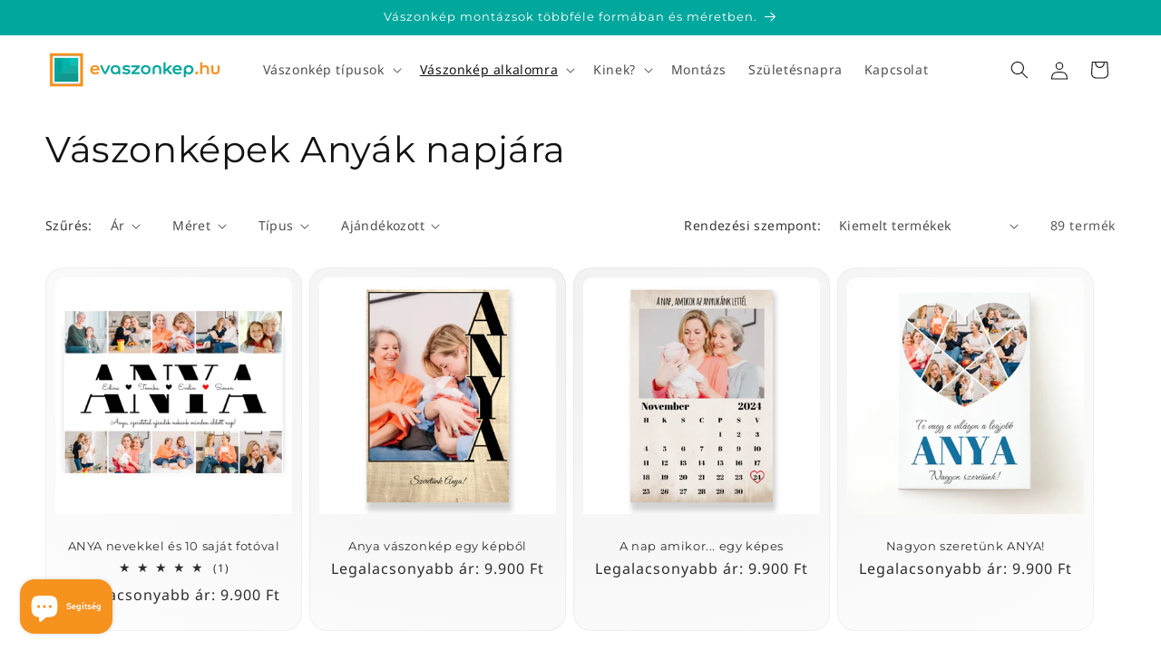

--- FILE ---
content_type: text/html; charset=utf-8
request_url: https://www.evaszonkep.hu/collections/anyak-napjara
body_size: 72589
content:
<!doctype html>
<html class="js" lang="hu">
  <head>
	<script id="pandectes-rules">   /* PANDECTES-GDPR: DO NOT MODIFY AUTO GENERATED CODE OF THIS SCRIPT */      window.PandectesSettings = {"store":{"id":65135870179,"plan":"plus","theme":"Dawn 14.0.1 - 2024.05.22.","primaryLocale":"hu","adminMode":false,"headless":false,"storefrontRootDomain":"","checkoutRootDomain":"","storefrontAccessToken":""},"tsPublished":1720034036,"declaration":{"showPurpose":false,"showProvider":false,"declIntroText":"Cookie-kat használunk a webhely működésének optimalizálására, a teljesítmény elemzésére és személyre szabott élmény biztosítására. Egyes cookie-k elengedhetetlenek a weboldal megfelelő működéséhez és működéséhez. Ezeket a sütiket nem lehet letiltani. Ebben az ablakban kezelheti a cookie-k beállításait.","showDateGenerated":true},"language":{"languageMode":"Single","fallbackLanguage":"hu","languageDetection":"browser","languagesSupported":[]},"texts":{"managed":{"headerText":{"hu":"Tiszteletben tartjuk a magánéletét"},"consentText":{"hu":"Ez a weboldal cookie-kat használ a legjobb felhasználói élmény biztosítása érdekében."},"dismissButtonText":{"hu":"Rendben"},"linkText":{"hu":"Adatvédelmi szabályzatunk."},"imprintText":{"hu":"Impresszum"},"preferencesButtonText":{"hu":"További lehetőségek"},"allowButtonText":{"hu":"Elfogad"},"denyButtonText":{"hu":"Elutasít"},"leaveSiteButtonText":{"hu":"Hagyja el ezt az oldalt"},"cookiePolicyText":{"hu":"Cookie -politika"},"preferencesPopupTitleText":{"hu":"A beleegyezési beállítások kezelése"},"preferencesPopupIntroText":{"hu":"Weboldalunk sütiket (cookie-kat) használ a működésének optimalizálására, a teljesítmény elemzésére és személyre szabott élmény biztosítására. Néhány süti elengedhetetlen a webhely megfelelő működéséhez és működéséhez. Ezeket a cookie-kat nem lehet letiltani. Ebben az ablakban kezelheted a cookie-k beállításait."},"preferencesPopupCloseButtonText":{"hu":"Bezárás"},"preferencesPopupAcceptAllButtonText":{"hu":"Összes elfogadása"},"preferencesPopupRejectAllButtonText":{"hu":"Összes elutasítása"},"preferencesPopupSaveButtonText":{"hu":"Beállításaim mentése"},"accessSectionTitleText":{"hu":"Adatok hordozhatósága"},"accessSectionParagraphText":{"hu":"Önnek joga van ahhoz, hogy bármikor hozzáférhessen adataihoz."},"rectificationSectionTitleText":{"hu":"Adatjavítás"},"rectificationSectionParagraphText":{"hu":"Jogában áll kérni adatainak frissítését, amikor úgy gondolja, hogy ez megfelelő."},"erasureSectionTitleText":{"hu":"Az elfelejtés joga"},"erasureSectionParagraphText":{"hu":"Önnek joga van kérni minden adatának törlését. Ezt követően már nem férhet hozzá fiókjához."},"declIntroText":{"hu":"Cookie-kat használunk a webhely működésének optimalizálására, a teljesítmény elemzésére és személyre szabott élmény biztosítására. Egyes cookie-k elengedhetetlenek a weboldal megfelelő működéséhez és működéséhez. Ezeket a sütiket nem lehet letiltani. Ebben az ablakban kezelheti a cookie-k beállításait."}},"categories":{"strictlyNecessaryCookiesTitleText":{"hu":"Szigorúan szükséges sütik"},"functionalityCookiesTitleText":{"hu":"Funkcionális sütik"},"performanceCookiesTitleText":{"hu":"Teljesítmény sütik"},"targetingCookiesTitleText":{"hu":"Célzott (marketing) cookie-k"},"unclassifiedCookiesTitleText":{"hu":"Nem besorolt sütik"},"strictlyNecessaryCookiesDescriptionText":{"hu":"Ezek a sütik elengedhetetlenek ahhoz, hogy lehetővé tegye a webhelyen való mozgást és annak funkcióinak használatát, például a webhely biztonságos területeinek elérését. A weboldal nem tud megfelelően működni ezen cookie-k nélkül."},"functionalityCookiesDescriptionText":{"hu":"Ezek a sütik lehetővé teszik a webhely számára, hogy fokozott funkcionalitást és személyre szabást biztosítson. Ezeket mi vagy harmadik fél szolgáltatók állíthatják be, akiknek szolgáltatásait hozzáadtuk oldalainkhoz. Ha nem engedélyezi ezeket a cookie-kat, előfordulhat, hogy a szolgáltatások egy része vagy mindegyike nem működik megfelelően."},"performanceCookiesDescriptionText":{"hu":"Ezek a sütik lehetővé teszik számunkra, hogy figyelemmel kísérjük és javítsuk weboldalunk teljesítményét. Például lehetővé teszik számunkra a látogatások számbavételét, a forgalomforrások azonosítását és a webhely melyik részének legnépszerűbb megtekintését."},"targetingCookiesDescriptionText":{"hu":"Ezeket a cookie-kat hirdetési partnereink webhelyünkön keresztül állíthatják be. Ezeket a cégeket felhasználhatják az Ön érdeklődési körének profiljának kialakítására, és releváns hirdetések megjelenítésére más webhelyeken. Nem tárolnak közvetlenül személyes adatokat, hanem a böngésző és az internetes eszköz egyedi azonosításán alapulnak. Ha nem engedélyezi ezeket a cookie-kat, kevésbé célzott hirdetést fog tapasztalni."},"unclassifiedCookiesDescriptionText":{"hu":"A nem minősített cookie -k olyan sütik, amelyek osztályozása folyamatban van, az egyes cookie-k szolgáltatóival együtt."}},"auto":{"declName":{"hu":"Név"},"declPath":{"hu":"Pálya"},"declType":{"hu":"típus"},"declDomain":{"hu":"Tartomány"},"declPurpose":{"hu":"Célja"},"declProvider":{"hu":"Szolgáltató"},"declRetention":{"hu":"Visszatartás"},"declFirstParty":{"hu":"Belső"},"declThirdParty":{"hu":"Harmadik fél"},"declSeconds":{"hu":"másodpercig"},"declMinutes":{"hu":"percek"},"declHours":{"hu":"órák"},"declDays":{"hu":"napok"},"declMonths":{"hu":"hónapok"},"declYears":{"hu":"évek"},"declSession":{"hu":"Ülés"},"cookiesDetailsText":{"hu":"Cookie -k részletei"},"preferencesPopupAlwaysAllowedText":{"hu":"Mindig engedélyezett"},"submitButton":{"hu":"Beküldés"},"submittingButton":{"hu":"Beküldés ..."},"cancelButton":{"hu":"Megszünteti"},"guestsSupportInfoText":{"hu":"Kérjük, jelentkezzen be ügyfélfiókjával a továbblépéshez."},"guestsSupportEmailPlaceholder":{"hu":"Email cím"},"guestsSupportEmailValidationError":{"hu":"az e-mail nem érvényes"},"guestsSupportEmailSuccessTitle":{"hu":"Köszönjük kérését"},"guestsSupportEmailFailureTitle":{"hu":"Probléma történt"},"guestsSupportEmailSuccessMessage":{"hu":"Ha Ön az áruház vásárlójaként van regisztrálva, hamarosan kap egy e -mailt a további lépésekkel kapcsolatban."},"guestsSupportEmailFailureMessage":{"hu":"Kérését nem nyújtották be. Kérjük, próbálja újra, és ha a probléma továbbra is fennáll, lépjen kapcsolatba a bolt tulajdonosával."},"confirmationSuccessTitle":{"hu":"Kérése ellenőrzött"},"confirmationFailureTitle":{"hu":"Probléma történt"},"confirmationSuccessMessage":{"hu":"Hamarosan jelentkezünk a kéréssel kapcsolatban."},"confirmationFailureMessage":{"hu":"Kérését nem ellenőrizték. Kérjük, próbálja újra, és ha a probléma továbbra is fennáll, lépjen kapcsolatba a bolt tulajdonosával"},"consentSectionTitleText":{"hu":"Az Ön hozzájárulása a cookie-hoz"},"consentSectionNoConsentText":{"hu":"Ön nem járult hozzá a weboldal sütikre vonatkozó szabályzatához."},"consentSectionConsentedText":{"hu":"Elfogadta a webhely sütikre vonatkozó irányelveit"},"consentStatus":{"hu":"Hozzájárulási preferencia"},"consentDate":{"hu":"A beleegyezés dátuma"},"consentId":{"hu":"Hozzájárulás azonosítója"},"consentSectionChangeConsentActionText":{"hu":"Módosítsa a beleegyezési preferenciát"},"accessSectionGDPRRequestsActionText":{"hu":"Az érintett kérései"},"accessSectionAccountInfoActionText":{"hu":"Személyes adatok"},"accessSectionOrdersRecordsActionText":{"hu":"Rendelések"},"accessSectionDownloadReportActionText":{"hu":"Mind letöltése"},"rectificationCommentPlaceholder":{"hu":"Írja le, hogy mit szeretne frissíteni"},"rectificationCommentValidationError":{"hu":"Megjegyzés szükséges"},"rectificationSectionEditAccountActionText":{"hu":"Kérjen frissítést"},"erasureSectionRequestDeletionActionText":{"hu":"Kérje a személyes adatok törlését"}}},"library":{"previewMode":false,"fadeInTimeout":0,"defaultBlocked":7,"showLink":true,"showImprintLink":false,"enabled":true,"cookie":{"name":"_pandectes_gdpr","expiryDays":365,"secure":true,"domain":""},"dismissOnScroll":false,"dismissOnWindowClick":false,"dismissOnTimeout":false,"palette":{"popup":{"background":"#FFFFFF","backgroundForCalculations":{"a":1,"b":255,"g":255,"r":255},"text":"#000000"},"button":{"background":"#00A69C","backgroundForCalculations":{"a":1,"b":156,"g":166,"r":0},"text":"#FFFFFF","textForCalculation":{"a":1,"b":255,"g":255,"r":255},"border":"transparent"}},"content":{"href":"https://vakramaguru.myshopify.com/policies/privacy-policy","imprintHref":"/","close":"&#10005;","target":"","logo":"<img class=\"cc-banner-logo\" height=\"40\" width=\"40\" src=\"https://cdn.shopify.com/s/files/1/0651/3587/0179/t/13/assets/pandectes-logo.png?v=1716991815\" alt=\"evaszonkep.hu\" />"},"window":"<div role=\"dialog\" aria-live=\"polite\" aria-label=\"cookieconsent\" aria-describedby=\"cookieconsent:desc\" id=\"pandectes-banner\" class=\"cc-window-wrapper cc-bottom-right-wrapper\"><div class=\"pd-cookie-banner-window cc-window {{classes}}\"><!--googleoff: all-->{{children}}<!--googleon: all--></div></div>","compliance":{"custom":"<div class=\"cc-compliance cc-highlight\">{{preferences}}{{allow}}</div>"},"type":"custom","layouts":{"basic":"{{logo}}{{messagelink}}{{compliance}}{{close}}"},"position":"bottom-right","theme":"classic","revokable":false,"animateRevokable":false,"revokableReset":false,"revokableLogoUrl":"https://cdn.shopify.com/s/files/1/0651/3587/0179/t/13/assets/pandectes-reopen-logo.png?v=1716991816","revokablePlacement":"bottom-left","revokableMarginHorizontal":15,"revokableMarginVertical":15,"static":false,"autoAttach":true,"hasTransition":false,"blacklistPage":[""]},"geolocation":{"brOnly":false,"caOnly":false,"chOnly":false,"euOnly":false,"jpOnly":false,"thOnly":false,"zaOnly":false,"canadaOnly":false,"globalVisibility":true},"dsr":{"guestsSupport":false,"accessSectionDownloadReportAuto":false},"banner":{"resetTs":1710144197,"extraCss":"        .cc-banner-logo {max-width: 24em!important;}    @media(min-width: 768px) {.cc-window.cc-floating{max-width: 24em!important;width: 24em!important;}}    .cc-message, .pd-cookie-banner-window .cc-header, .cc-logo {text-align: left}    .cc-window-wrapper{z-index: 2147483647;}    .cc-window{z-index: 2147483647;font-family: inherit;}    .pd-cookie-banner-window .cc-header{font-family: inherit;}    .pd-cp-ui{font-family: inherit; background-color: #FFFFFF;color:#000000;}    button.pd-cp-btn, a.pd-cp-btn{background-color:#00A69C;color:#FFFFFF!important;}    input + .pd-cp-preferences-slider{background-color: rgba(0, 0, 0, 0.3)}    .pd-cp-scrolling-section::-webkit-scrollbar{background-color: rgba(0, 0, 0, 0.3)}    input:checked + .pd-cp-preferences-slider{background-color: rgba(0, 0, 0, 1)}    .pd-cp-scrolling-section::-webkit-scrollbar-thumb {background-color: rgba(0, 0, 0, 1)}    .pd-cp-ui-close{color:#000000;}    .pd-cp-preferences-slider:before{background-color: #FFFFFF}    .pd-cp-title:before {border-color: #000000!important}    .pd-cp-preferences-slider{background-color:#000000}    .pd-cp-toggle{color:#000000!important}    @media(max-width:699px) {.pd-cp-ui-close-top svg {fill: #000000}}    .pd-cp-toggle:hover,.pd-cp-toggle:visited,.pd-cp-toggle:active{color:#000000!important}    .pd-cookie-banner-window {}  ","customJavascript":null,"showPoweredBy":false,"revokableTrigger":false,"hybridStrict":false,"cookiesBlockedByDefault":"7","isActive":true,"implicitSavePreferences":false,"cookieIcon":false,"blockBots":false,"showCookiesDetails":true,"hasTransition":false,"blockingPage":false,"showOnlyLandingPage":false,"leaveSiteUrl":"https://www.google.com","linkRespectStoreLang":false},"cookies":{"0":[{"name":"secure_customer_sig","domain":"www.evaszonkep.hu","path":"/","provider":"Shopify","firstParty":true,"retention":"1 year(s)","expires":1,"unit":"declYears","purpose":{"hu":"Ügyfél bejelentkezésével kapcsolatban használjuk."}},{"name":"localization","domain":"www.evaszonkep.hu","path":"/","provider":"Shopify","firstParty":true,"retention":"1 year(s)","expires":1,"unit":"declYears","purpose":{"hu":"Shopify bolthonosítás"}},{"name":"_cmp_a","domain":".evaszonkep.hu","path":"/","provider":"Shopify","firstParty":false,"retention":"1 day(s)","expires":1,"unit":"declDays","purpose":{"hu":"Az ügyfelek adatvédelmi beállításainak kezelésére szolgál."}},{"name":"keep_alive","domain":"www.evaszonkep.hu","path":"/","provider":"Shopify","firstParty":true,"retention":"30 minute(s)","expires":30,"unit":"declMinutes","purpose":{"hu":"Vásárlói lokalizációval kapcsolatban használatos."}},{"name":"_tracking_consent","domain":".evaszonkep.hu","path":"/","provider":"Shopify","firstParty":false,"retention":"1 year(s)","expires":1,"unit":"declYears","purpose":{"hu":"Nyomon követési beállítások."}},{"name":"_secure_session_id","domain":"www.evaszonkep.hu","path":"/","provider":"Shopify","firstParty":true,"retention":"1 month(s)","expires":1,"unit":"declMonths","purpose":{"hu":"A kirakatban való navigációhoz használatos."}},{"name":"cart","domain":"www.evaszonkep.hu","path":"/","provider":"Shopify","firstParty":true,"retention":"2 ","expires":2,"unit":"declSession","purpose":{"hu":"Szükséges a bevásárlókosár funkcióhoz a weboldalon."}},{"name":"cart_sig","domain":"www.evaszonkep.hu","path":"/","provider":"Shopify","firstParty":true,"retention":"2 ","expires":2,"unit":"declSession","purpose":{"hu":"Shopify analitika."}},{"name":"cart_ts","domain":"www.evaszonkep.hu","path":"/","provider":"Shopify","firstParty":true,"retention":"2 ","expires":2,"unit":"declSession","purpose":{"hu":"Pénztárral kapcsolatban használjuk."}}],"1":[{"name":"_pinterest_ct_ua","domain":".ct.pinterest.com","path":"/","provider":"Pinterest","firstParty":false,"retention":"1 year(s)","expires":1,"unit":"declYears","purpose":{"hu":"A műveletek oldalak közötti csoportosítására szolgál."}},{"name":"wpm-domain-test","domain":"hu","path":"/","provider":"Shopify","firstParty":false,"retention":"Session","expires":1,"unit":"declSeconds","purpose":{"hu":"A kosárba helyezett termékek vagy fizetési pénznem paramétereinek tárolásának tesztelésére szolgál"}},{"name":"wpm-domain-test","domain":"evaszonkep.hu","path":"/","provider":"Shopify","firstParty":false,"retention":"Session","expires":1,"unit":"declSeconds","purpose":{"hu":"A kosárba helyezett termékek vagy fizetési pénznem paramétereinek tárolásának tesztelésére szolgál"}},{"name":"wpm-domain-test","domain":"www.evaszonkep.hu","path":"/","provider":"Shopify","firstParty":true,"retention":"Session","expires":1,"unit":"declSeconds","purpose":{"hu":"A kosárba helyezett termékek vagy fizetési pénznem paramétereinek tárolásának tesztelésére szolgál"}}],"2":[{"name":"_shopify_y","domain":".evaszonkep.hu","path":"/","provider":"Shopify","firstParty":false,"retention":"1 year(s)","expires":1,"unit":"declYears","purpose":{"hu":"Shopify analitika."}},{"name":"_orig_referrer","domain":".evaszonkep.hu","path":"/","provider":"Shopify","firstParty":false,"retention":"2 ","expires":2,"unit":"declSession","purpose":{"hu":"Nyomon követi a céloldalakat."}},{"name":"_landing_page","domain":".evaszonkep.hu","path":"/","provider":"Shopify","firstParty":false,"retention":"2 ","expires":2,"unit":"declSession","purpose":{"hu":"Nyomon követi a céloldalakat."}},{"name":"_shopify_s","domain":".evaszonkep.hu","path":"/","provider":"Shopify","firstParty":false,"retention":"30 minute(s)","expires":30,"unit":"declMinutes","purpose":{"hu":"Shopify analitika."}},{"name":"_shopify_sa_t","domain":".evaszonkep.hu","path":"/","provider":"Shopify","firstParty":false,"retention":"30 minute(s)","expires":30,"unit":"declMinutes","purpose":{"hu":"A Shopify marketinggel és ajánlásokkal kapcsolatos elemzései."}},{"name":"_shopify_sa_p","domain":".evaszonkep.hu","path":"/","provider":"Shopify","firstParty":false,"retention":"30 minute(s)","expires":30,"unit":"declMinutes","purpose":{"hu":"A Shopify marketinggel és ajánlásokkal kapcsolatos elemzései."}},{"name":"_ga","domain":".evaszonkep.hu","path":"/","provider":"Google","firstParty":false,"retention":"1 year(s)","expires":1,"unit":"declYears","purpose":{"hu":"A cookie-t a Google Analytics állítja be ismeretlen funkcióval"}},{"name":"_shopify_s","domain":"hu","path":"/","provider":"Shopify","firstParty":false,"retention":"Session","expires":1,"unit":"declSeconds","purpose":{"hu":"Shopify analitika."}},{"name":"_boomr_clss","domain":"https://www.evaszonkep.hu","path":"/","provider":"Shopify","firstParty":true,"retention":"Persistent","expires":1,"unit":"declYears","purpose":{"hu":"A Shopify üzletek teljesítményének figyelésére és optimalizálására szolgál."}},{"name":"_ga_Y0CW14YGX2","domain":".evaszonkep.hu","path":"/","provider":"Google","firstParty":false,"retention":"1 year(s)","expires":1,"unit":"declYears","purpose":{"hu":""}},{"name":"_ga_DRSX37EWDP","domain":".evaszonkep.hu","path":"/","provider":"Google","firstParty":false,"retention":"1 year(s)","expires":1,"unit":"declYears","purpose":{"hu":""}},{"name":"_ga_3WDK6YBZ73","domain":".evaszonkep.hu","path":"/","provider":"Google","firstParty":false,"retention":"1 year(s)","expires":1,"unit":"declYears","purpose":{"hu":""}}],"4":[{"name":"_gcl_au","domain":".evaszonkep.hu","path":"/","provider":"Google","firstParty":false,"retention":"3 month(s)","expires":3,"unit":"declMonths","purpose":{"hu":"A cookie-t a Google Címkekezelő helyezi el a konverziók nyomon követésére."}},{"name":"_fbp","domain":".evaszonkep.hu","path":"/","provider":"Facebook","firstParty":false,"retention":"3 month(s)","expires":3,"unit":"declMonths","purpose":{"hu":"A Facebook cookie-t helyez el a webhelyek látogatásainak nyomon követésére."}},{"name":"_pin_unauth","domain":".evaszonkep.hu","path":"/","provider":"Pinterest","firstParty":false,"retention":"1 year(s)","expires":1,"unit":"declYears","purpose":{"hu":"A Pinterest által nem azonosítható felhasználók műveleteinek csoportosítására szolgál."}},{"name":"IDE","domain":".doubleclick.net","path":"/","provider":"Google","firstParty":false,"retention":"1 year(s)","expires":1,"unit":"declYears","purpose":{"hu":"A látogatók tevékenységeinek mérésére, miután átkattintottak egy hirdetésre. 1 év után lejár."}},{"name":"lastExternalReferrerTime","domain":"https://www.evaszonkep.hu","path":"/","provider":"Facebook","firstParty":true,"retention":"Persistent","expires":1,"unit":"declYears","purpose":{"hu":"A lastExternalReferrer cookie utolsó frissítésének időbélyegét tartalmazza."}},{"name":"lastExternalReferrer","domain":"https://www.evaszonkep.hu","path":"/","provider":"Facebook","firstParty":true,"retention":"Persistent","expires":1,"unit":"declYears","purpose":{"hu":"Érzékeli, hogyan jutott el a felhasználó a webhelyre az utolsó URL-címének regisztrálásával."}}],"8":[{"name":"ar_debug","domain":".pinterest.com","path":"/","provider":"Unknown","firstParty":false,"retention":"1 year(s)","expires":1,"unit":"declYears","purpose":{"hu":""}},{"name":"bugsnag-anonymous-id","domain":"https://www.evaszonkep.hu","path":"/","provider":"Unknown","firstParty":true,"retention":"Persistent","expires":1,"unit":"declYears","purpose":{"hu":""}},{"name":"qskPopup","domain":"https://www.evaszonkep.hu","path":"/","provider":"Unknown","firstParty":true,"retention":"Persistent","expires":1,"unit":"declYears","purpose":{"hu":""}},{"name":"shopifyChatData","domain":"https://www.evaszonkep.hu","path":"/","provider":"Unknown","firstParty":true,"retention":"Persistent","expires":1,"unit":"declYears","purpose":{"hu":""}},{"name":"is_eu","domain":"https://www.evaszonkep.hu","path":"/","provider":"Unknown","firstParty":true,"retention":"Session","expires":1,"unit":"declYears","purpose":{"hu":""}},{"name":"local-storage-test","domain":"https://www.evaszonkep.hu","path":"/","provider":"Unknown","firstParty":true,"retention":"Persistent","expires":1,"unit":"declYears","purpose":{"hu":""}}]},"blocker":{"isActive":false,"googleConsentMode":{"id":"","analyticsId":"","isActive":true,"adStorageCategory":4,"analyticsStorageCategory":2,"personalizationStorageCategory":1,"functionalityStorageCategory":1,"customEvent":false,"securityStorageCategory":0,"redactData":true,"urlPassthrough":false,"dataLayerProperty":"dataLayer","waitForUpdate":2000},"facebookPixel":{"id":"","isActive":false,"ldu":false},"rakuten":{"isActive":false,"cmp":false,"ccpa":false},"klaviyoIsActive":false,"gpcIsActive":false,"defaultBlocked":7,"patterns":{"whiteList":[],"blackList":{"1":[],"2":[],"4":[],"8":[]},"iframesWhiteList":[],"iframesBlackList":{"1":[],"2":[],"4":[],"8":[]},"beaconsWhiteList":[],"beaconsBlackList":{"1":[],"2":[],"4":[],"8":[]}}}}      !function(){"use strict";window.PandectesRules=window.PandectesRules||{},window.PandectesRules.manualBlacklist={1:[],2:[],4:[]},window.PandectesRules.blacklistedIFrames={1:[],2:[],4:[]},window.PandectesRules.blacklistedCss={1:[],2:[],4:[]},window.PandectesRules.blacklistedBeacons={1:[],2:[],4:[]};var e="javascript/blocked";function t(e){return new RegExp(e.replace(/[/\\.+?$()]/g,"\\$&").replace("*","(.*)"))}var n=function(e){var t=arguments.length>1&&void 0!==arguments[1]?arguments[1]:"log";new URLSearchParams(window.location.search).get("log")&&console[t]("PandectesRules: ".concat(e))};function a(e){var t=document.createElement("script");t.async=!0,t.src=e,document.head.appendChild(t)}function r(e,t){var n=Object.keys(e);if(Object.getOwnPropertySymbols){var a=Object.getOwnPropertySymbols(e);t&&(a=a.filter((function(t){return Object.getOwnPropertyDescriptor(e,t).enumerable}))),n.push.apply(n,a)}return n}function o(e){for(var t=1;t<arguments.length;t++){var n=null!=arguments[t]?arguments[t]:{};t%2?r(Object(n),!0).forEach((function(t){c(e,t,n[t])})):Object.getOwnPropertyDescriptors?Object.defineProperties(e,Object.getOwnPropertyDescriptors(n)):r(Object(n)).forEach((function(t){Object.defineProperty(e,t,Object.getOwnPropertyDescriptor(n,t))}))}return e}function i(e){var t=function(e,t){if("object"!=typeof e||!e)return e;var n=e[Symbol.toPrimitive];if(void 0!==n){var a=n.call(e,t||"default");if("object"!=typeof a)return a;throw new TypeError("@@toPrimitive must return a primitive value.")}return("string"===t?String:Number)(e)}(e,"string");return"symbol"==typeof t?t:t+""}function c(e,t,n){return(t=i(t))in e?Object.defineProperty(e,t,{value:n,enumerable:!0,configurable:!0,writable:!0}):e[t]=n,e}function s(e,t){return function(e){if(Array.isArray(e))return e}(e)||function(e,t){var n=null==e?null:"undefined"!=typeof Symbol&&e[Symbol.iterator]||e["@@iterator"];if(null!=n){var a,r,o,i,c=[],s=!0,l=!1;try{if(o=(n=n.call(e)).next,0===t){if(Object(n)!==n)return;s=!1}else for(;!(s=(a=o.call(n)).done)&&(c.push(a.value),c.length!==t);s=!0);}catch(e){l=!0,r=e}finally{try{if(!s&&null!=n.return&&(i=n.return(),Object(i)!==i))return}finally{if(l)throw r}}return c}}(e,t)||d(e,t)||function(){throw new TypeError("Invalid attempt to destructure non-iterable instance.\nIn order to be iterable, non-array objects must have a [Symbol.iterator]() method.")}()}function l(e){return function(e){if(Array.isArray(e))return u(e)}(e)||function(e){if("undefined"!=typeof Symbol&&null!=e[Symbol.iterator]||null!=e["@@iterator"])return Array.from(e)}(e)||d(e)||function(){throw new TypeError("Invalid attempt to spread non-iterable instance.\nIn order to be iterable, non-array objects must have a [Symbol.iterator]() method.")}()}function d(e,t){if(e){if("string"==typeof e)return u(e,t);var n=Object.prototype.toString.call(e).slice(8,-1);return"Object"===n&&e.constructor&&(n=e.constructor.name),"Map"===n||"Set"===n?Array.from(e):"Arguments"===n||/^(?:Ui|I)nt(?:8|16|32)(?:Clamped)?Array$/.test(n)?u(e,t):void 0}}function u(e,t){(null==t||t>e.length)&&(t=e.length);for(var n=0,a=new Array(t);n<t;n++)a[n]=e[n];return a}var f=window.PandectesRulesSettings||window.PandectesSettings,g=!(void 0===window.dataLayer||!Array.isArray(window.dataLayer)||!window.dataLayer.some((function(e){return"pandectes_full_scan"===e.event}))),p=function(){var e,t=arguments.length>0&&void 0!==arguments[0]?arguments[0]:"_pandectes_gdpr",n=("; "+document.cookie).split("; "+t+"=");if(n.length<2)e={};else{var a=n.pop().split(";");e=window.atob(a.shift())}var r=function(e){try{return JSON.parse(e)}catch(e){return!1}}(e);return!1!==r?r:e}(),y=f.banner.isActive,h=f.blocker,v=h.defaultBlocked,w=h.patterns,m=p&&null!==p.preferences&&void 0!==p.preferences?p.preferences:null,b=g?0:y?null===m?v:m:0,k={1:!(1&b),2:!(2&b),4:!(4&b)},_=w.blackList,S=w.whiteList,L=w.iframesBlackList,C=w.iframesWhiteList,A=w.beaconsBlackList,P=w.beaconsWhiteList,O={blackList:[],whiteList:[],iframesBlackList:{1:[],2:[],4:[],8:[]},iframesWhiteList:[],beaconsBlackList:{1:[],2:[],4:[],8:[]},beaconsWhiteList:[]};[1,2,4].map((function(e){var n;k[e]||((n=O.blackList).push.apply(n,l(_[e].length?_[e].map(t):[])),O.iframesBlackList[e]=L[e].length?L[e].map(t):[],O.beaconsBlackList[e]=A[e].length?A[e].map(t):[])})),O.whiteList=S.length?S.map(t):[],O.iframesWhiteList=C.length?C.map(t):[],O.beaconsWhiteList=P.length?P.map(t):[];var E={scripts:[],iframes:{1:[],2:[],4:[]},beacons:{1:[],2:[],4:[]},css:{1:[],2:[],4:[]}},B=function(t,n){return t&&(!n||n!==e)&&(!O.blackList||O.blackList.some((function(e){return e.test(t)})))&&(!O.whiteList||O.whiteList.every((function(e){return!e.test(t)})))},I=function(e,t){var n=O.iframesBlackList[t],a=O.iframesWhiteList;return e&&(!n||n.some((function(t){return t.test(e)})))&&(!a||a.every((function(t){return!t.test(e)})))},j=function(e,t){var n=O.beaconsBlackList[t],a=O.beaconsWhiteList;return e&&(!n||n.some((function(t){return t.test(e)})))&&(!a||a.every((function(t){return!t.test(e)})))},R=new MutationObserver((function(e){for(var t=0;t<e.length;t++)for(var n=e[t].addedNodes,a=0;a<n.length;a++){var r=n[a],o=r.dataset&&r.dataset.cookiecategory;if(1===r.nodeType&&"LINK"===r.tagName){var i=r.dataset&&r.dataset.href;if(i&&o)switch(o){case"functionality":case"C0001":E.css[1].push(i);break;case"performance":case"C0002":E.css[2].push(i);break;case"targeting":case"C0003":E.css[4].push(i)}}}})),T=new MutationObserver((function(t){for(var a=0;a<t.length;a++)for(var r=t[a].addedNodes,o=function(){var t=r[i],a=t.src||t.dataset&&t.dataset.src,o=t.dataset&&t.dataset.cookiecategory;if(1===t.nodeType&&"IFRAME"===t.tagName){if(a){var c=!1;I(a,1)||"functionality"===o||"C0001"===o?(c=!0,E.iframes[1].push(a)):I(a,2)||"performance"===o||"C0002"===o?(c=!0,E.iframes[2].push(a)):(I(a,4)||"targeting"===o||"C0003"===o)&&(c=!0,E.iframes[4].push(a)),c&&(t.removeAttribute("src"),t.setAttribute("data-src",a))}}else if(1===t.nodeType&&"IMG"===t.tagName){if(a){var s=!1;j(a,1)?(s=!0,E.beacons[1].push(a)):j(a,2)?(s=!0,E.beacons[2].push(a)):j(a,4)&&(s=!0,E.beacons[4].push(a)),s&&(t.removeAttribute("src"),t.setAttribute("data-src",a))}}else if(1===t.nodeType&&"SCRIPT"===t.tagName){var l=t.type,d=!1;if(B(a,l)?(n("rule blocked: ".concat(a)),d=!0):a&&o?n("manually blocked @ ".concat(o,": ").concat(a)):o&&n("manually blocked @ ".concat(o,": inline code")),d){E.scripts.push([t,l]),t.type=e;t.addEventListener("beforescriptexecute",(function n(a){t.getAttribute("type")===e&&a.preventDefault(),t.removeEventListener("beforescriptexecute",n)})),t.parentElement&&t.parentElement.removeChild(t)}}},i=0;i<r.length;i++)o()})),D=document.createElement,N={src:Object.getOwnPropertyDescriptor(HTMLScriptElement.prototype,"src"),type:Object.getOwnPropertyDescriptor(HTMLScriptElement.prototype,"type")};window.PandectesRules.unblockCss=function(e){var t=E.css[e]||[];t.length&&n("Unblocking CSS for ".concat(e)),t.forEach((function(e){var t=document.querySelector('link[data-href^="'.concat(e,'"]'));t.removeAttribute("data-href"),t.href=e})),E.css[e]=[]},window.PandectesRules.unblockIFrames=function(e){var t=E.iframes[e]||[];t.length&&n("Unblocking IFrames for ".concat(e)),O.iframesBlackList[e]=[],t.forEach((function(e){var t=document.querySelector('iframe[data-src^="'.concat(e,'"]'));t.removeAttribute("data-src"),t.src=e})),E.iframes[e]=[]},window.PandectesRules.unblockBeacons=function(e){var t=E.beacons[e]||[];t.length&&n("Unblocking Beacons for ".concat(e)),O.beaconsBlackList[e]=[],t.forEach((function(e){var t=document.querySelector('img[data-src^="'.concat(e,'"]'));t.removeAttribute("data-src"),t.src=e})),E.beacons[e]=[]},window.PandectesRules.unblockInlineScripts=function(e){var t=1===e?"functionality":2===e?"performance":"targeting",a=document.querySelectorAll('script[type="javascript/blocked"][data-cookiecategory="'.concat(t,'"]'));n("unblockInlineScripts: ".concat(a.length," in ").concat(t)),a.forEach((function(e){var t=document.createElement("script");t.type="text/javascript",e.hasAttribute("src")?t.src=e.getAttribute("src"):t.textContent=e.textContent,document.head.appendChild(t),e.parentNode.removeChild(e)}))},window.PandectesRules.unblockInlineCss=function(e){var t=1===e?"functionality":2===e?"performance":"targeting",a=document.querySelectorAll('link[data-cookiecategory="'.concat(t,'"]'));n("unblockInlineCss: ".concat(a.length," in ").concat(t)),a.forEach((function(e){e.href=e.getAttribute("data-href")}))},window.PandectesRules.unblock=function(e){e.length<1?(O.blackList=[],O.whiteList=[],O.iframesBlackList=[],O.iframesWhiteList=[]):(O.blackList&&(O.blackList=O.blackList.filter((function(t){return e.every((function(e){return"string"==typeof e?!t.test(e):e instanceof RegExp?t.toString()!==e.toString():void 0}))}))),O.whiteList&&(O.whiteList=[].concat(l(O.whiteList),l(e.map((function(e){if("string"==typeof e){var n=".*"+t(e)+".*";if(O.whiteList.every((function(e){return e.toString()!==n.toString()})))return new RegExp(n)}else if(e instanceof RegExp&&O.whiteList.every((function(t){return t.toString()!==e.toString()})))return e;return null})).filter(Boolean)))));var a=0;l(E.scripts).forEach((function(e,t){var n=s(e,2),r=n[0],o=n[1];if(function(e){var t=e.getAttribute("src");return O.blackList&&O.blackList.every((function(e){return!e.test(t)}))||O.whiteList&&O.whiteList.some((function(e){return e.test(t)}))}(r)){for(var i=document.createElement("script"),c=0;c<r.attributes.length;c++){var l=r.attributes[c];"src"!==l.name&&"type"!==l.name&&i.setAttribute(l.name,r.attributes[c].value)}i.setAttribute("src",r.src),i.setAttribute("type",o||"application/javascript"),document.head.appendChild(i),E.scripts.splice(t-a,1),a++}})),0==O.blackList.length&&0===O.iframesBlackList[1].length&&0===O.iframesBlackList[2].length&&0===O.iframesBlackList[4].length&&0===O.beaconsBlackList[1].length&&0===O.beaconsBlackList[2].length&&0===O.beaconsBlackList[4].length&&(n("Disconnecting observers"),T.disconnect(),R.disconnect())};var x=f.store,M=x.adminMode,U=x.headless,z=x.storefrontRootDomain,F=x.checkoutRootDomain,W=x.storefrontAccessToken,H=f.banner.isActive,q=f.blocker.defaultBlocked;H&&function(e){if(window.Shopify&&window.Shopify.customerPrivacy)e();else{var t=null;window.Shopify&&window.Shopify.loadFeatures&&window.Shopify.trackingConsent?e():t=setInterval((function(){window.Shopify&&window.Shopify.loadFeatures&&(clearInterval(t),window.Shopify.loadFeatures([{name:"consent-tracking-api",version:"0.1"}],(function(t){t?n("Shopify.customerPrivacy API - failed to load"):(n("shouldShowBanner() -> ".concat(window.Shopify.trackingConsent.shouldShowBanner()," | saleOfDataRegion() -> ").concat(window.Shopify.trackingConsent.saleOfDataRegion())),e())})))}),10)}}((function(){!function(){var e=window.Shopify.trackingConsent;if(!1!==e.shouldShowBanner()||null!==m||7!==q)try{var t=M&&!(window.Shopify&&window.Shopify.AdminBarInjector),a={preferences:!(1&b)||g||t,analytics:!(2&b)||g||t,marketing:!(4&b)||g||t};U&&(a.headlessStorefront=!0,a.storefrontRootDomain=null!=z&&z.length?z:window.location.hostname,a.checkoutRootDomain=null!=F&&F.length?F:"checkout.".concat(window.location.hostname),a.storefrontAccessToken=null!=W&&W.length?W:""),e.firstPartyMarketingAllowed()===a.marketing&&e.analyticsProcessingAllowed()===a.analytics&&e.preferencesProcessingAllowed()===a.preferences||e.setTrackingConsent(a,(function(e){e&&e.error?n("Shopify.customerPrivacy API - failed to setTrackingConsent"):n("setTrackingConsent(".concat(JSON.stringify(a),")"))}))}catch(e){n("Shopify.customerPrivacy API - exception")}}(),function(){if(U){var e=window.Shopify.trackingConsent,t=e.currentVisitorConsent();if(navigator.globalPrivacyControl&&""===t.sale_of_data){var a={sale_of_data:!1,headlessStorefront:!0};a.storefrontRootDomain=null!=z&&z.length?z:window.location.hostname,a.checkoutRootDomain=null!=F&&F.length?F:"checkout.".concat(window.location.hostname),a.storefrontAccessToken=null!=W&&W.length?W:"",e.setTrackingConsent(a,(function(e){e&&e.error?n("Shopify.customerPrivacy API - failed to setTrackingConsent({".concat(JSON.stringify(a),")")):n("setTrackingConsent(".concat(JSON.stringify(a),")"))}))}}}()}));var G=["AT","BE","BG","HR","CY","CZ","DK","EE","FI","FR","DE","GR","HU","IE","IT","LV","LT","LU","MT","NL","PL","PT","RO","SK","SI","ES","SE","GB","LI","NO","IS"],J=f.banner,V=J.isActive,K=J.hybridStrict,$=f.geolocation,Y=$.caOnly,Z=void 0!==Y&&Y,Q=$.euOnly,X=void 0!==Q&&Q,ee=$.brOnly,te=void 0!==ee&&ee,ne=$.jpOnly,ae=void 0!==ne&&ne,re=$.thOnly,oe=void 0!==re&&re,ie=$.chOnly,ce=void 0!==ie&&ie,se=$.zaOnly,le=void 0!==se&&se,de=$.canadaOnly,ue=void 0!==de&&de,fe=$.globalVisibility,ge=void 0===fe||fe,pe=f.blocker,ye=pe.defaultBlocked,he=void 0===ye?7:ye,ve=pe.googleConsentMode,we=ve.isActive,me=ve.customEvent,be=ve.id,ke=void 0===be?"":be,_e=ve.analyticsId,Se=void 0===_e?"":_e,Le=ve.adwordsId,Ce=void 0===Le?"":Le,Ae=ve.redactData,Pe=ve.urlPassthrough,Oe=ve.adStorageCategory,Ee=ve.analyticsStorageCategory,Be=ve.functionalityStorageCategory,Ie=ve.personalizationStorageCategory,je=ve.securityStorageCategory,Re=ve.dataLayerProperty,Te=void 0===Re?"dataLayer":Re,De=ve.waitForUpdate,Ne=void 0===De?0:De,xe=ve.useNativeChannel,Me=void 0!==xe&&xe;function Ue(){window[Te].push(arguments)}window[Te]=window[Te]||[];var ze,Fe,We={hasInitialized:!1,useNativeChannel:!1,ads_data_redaction:!1,url_passthrough:!1,data_layer_property:"dataLayer",storage:{ad_storage:"granted",ad_user_data:"granted",ad_personalization:"granted",analytics_storage:"granted",functionality_storage:"granted",personalization_storage:"granted",security_storage:"granted"}};if(V&&we){var He=he&Oe?"denied":"granted",qe=he&Ee?"denied":"granted",Ge=he&Be?"denied":"granted",Je=he&Ie?"denied":"granted",Ve=he&je?"denied":"granted";We.hasInitialized=!0,We.useNativeChannel=Me,We.url_passthrough=Pe,We.ads_data_redaction="denied"===He&&Ae,We.storage.ad_storage=He,We.storage.ad_user_data=He,We.storage.ad_personalization=He,We.storage.analytics_storage=qe,We.storage.functionality_storage=Ge,We.storage.personalization_storage=Je,We.storage.security_storage=Ve,We.data_layer_property=Te||"dataLayer",We.ads_data_redaction&&Ue("set","ads_data_redaction",We.ads_data_redaction),We.url_passthrough&&Ue("set","url_passthrough",We.url_passthrough),function(){!1===Me?console.log("Pandectes: Google Consent Mode (av2)"):console.log("Pandectes: Google Consent Mode (av2nc)");var e=b!==he?{wait_for_update:Ne||500}:Ne?{wait_for_update:Ne}:{};ge&&!K?Ue("consent","default",o(o({},We.storage),e)):(Ue("consent","default",o(o(o({},We.storage),e),{},{region:[].concat(l(X||K?G:[]),l(Z&&!K?["US-CA","US-VA","US-CT","US-UT","US-CO"]:[]),l(te&&!K?["BR"]:[]),l(ae&&!K?["JP"]:[]),l(ue&&!K?["CA"]:[]),l(oe&&!K?["TH"]:[]),l(ce&&!K?["CH"]:[]),l(le&&!K?["ZA"]:[]))})),Ue("consent","default",{ad_storage:"granted",ad_user_data:"granted",ad_personalization:"granted",analytics_storage:"granted",functionality_storage:"granted",personalization_storage:"granted",security_storage:"granted"}));if(null!==m){var t=b&Oe?"denied":"granted",n=b&Ee?"denied":"granted",r=b&Be?"denied":"granted",i=b&Ie?"denied":"granted",c=b&je?"denied":"granted";We.storage.ad_storage=t,We.storage.ad_user_data=t,We.storage.ad_personalization=t,We.storage.analytics_storage=n,We.storage.functionality_storage=r,We.storage.personalization_storage=i,We.storage.security_storage=c,Ue("consent","update",We.storage)}(ke.length||Se.length||Ce.length)&&(window[We.data_layer_property].push({"pandectes.start":(new Date).getTime(),event:"pandectes-rules.min.js"}),(Se.length||Ce.length)&&Ue("js",new Date));var s="https://www.googletagmanager.com";if(ke.length){var d=ke.split(",");window[We.data_layer_property].push({"gtm.start":(new Date).getTime(),event:"gtm.js"});for(var u=0;u<d.length;u++){var f="dataLayer"!==We.data_layer_property?"&l=".concat(We.data_layer_property):"";a("".concat(s,"/gtm.js?id=").concat(d[u].trim()).concat(f))}}if(Se.length)for(var g=Se.split(","),p=0;p<g.length;p++){var y=g[p].trim();y.length&&(a("".concat(s,"/gtag/js?id=").concat(y)),Ue("config",y,{send_page_view:!1}))}if(Ce.length)for(var h=Ce.split(","),v=0;v<h.length;v++){var w=h[v].trim();w.length&&(a("".concat(s,"/gtag/js?id=").concat(w)),Ue("config",w,{allow_enhanced_conversions:!0}))}}()}V&&me&&(Fe=7===(ze=b)?"deny":0===ze?"allow":"mixed",window[Te].push({event:"Pandectes_Consent_Update",pandectes_status:Fe,pandectes_categories:{C0000:"allow",C0001:k[1]?"allow":"deny",C0002:k[2]?"allow":"deny",C0003:k[4]?"allow":"deny"}}));var Ke=f.blocker,$e=Ke.klaviyoIsActive,Ye=Ke.googleConsentMode.adStorageCategory;$e&&window.addEventListener("PandectesEvent_OnConsent",(function(e){var t=e.detail.preferences;if(null!=t){var n=t&Ye?"denied":"granted";void 0!==window.klaviyo&&window.klaviyo.isIdentified()&&window.klaviyo.push(["identify",{ad_personalization:n,ad_user_data:n}])}})),f.banner.revokableTrigger&&window.addEventListener("PandectesEvent_OnInitialize",(function(){document.querySelectorAll('[href*="#reopenBanner"]').forEach((function(e){e.onclick=function(e){e.preventDefault(),window.Pandectes.fn.revokeConsent()}}))})),window.PandectesRules.gcm=We;var Ze=f.banner.isActive,Qe=f.blocker.isActive;n("Prefs: ".concat(b," | Banner: ").concat(Ze?"on":"off"," | Blocker: ").concat(Qe?"on":"off"));var Xe=null===m&&/\/checkouts\//.test(window.location.pathname);0!==b&&!1===g&&Qe&&!Xe&&(n("Blocker will execute"),document.createElement=function(){for(var t=arguments.length,n=new Array(t),a=0;a<t;a++)n[a]=arguments[a];if("script"!==n[0].toLowerCase())return D.bind?D.bind(document).apply(void 0,n):D;var r=D.bind(document).apply(void 0,n);try{Object.defineProperties(r,{src:o(o({},N.src),{},{set:function(t){B(t,r.type)&&N.type.set.call(this,e),N.src.set.call(this,t)}}),type:o(o({},N.type),{},{get:function(){var t=N.type.get.call(this);return t===e||B(this.src,t)?null:t},set:function(t){var n=B(r.src,r.type)?e:t;N.type.set.call(this,n)}})}),r.setAttribute=function(t,n){if("type"===t){var a=B(r.src,r.type)?e:n;N.type.set.call(r,a)}else"src"===t?(B(n,r.type)&&N.type.set.call(r,e),N.src.set.call(r,n)):HTMLScriptElement.prototype.setAttribute.call(r,t,n)}}catch(e){console.warn("Yett: unable to prevent script execution for script src ",r.src,".\n",'A likely cause would be because you are using a third-party browser extension that monkey patches the "document.createElement" function.')}return r},T.observe(document.documentElement,{childList:!0,subtree:!0}),R.observe(document.documentElement,{childList:!0,subtree:!0}))}();
</script>

    <meta name="msvalidate.01" content="EEBA1B69E8E73E3F800DADBC73088987" />
    <meta name="google-site-verification" content="gZFh2IQr2t4zQcKM5L3lUYECVxK53U45hKKt48uHZdQ" />
    
    <meta charset="utf-8">
    <meta http-equiv="X-UA-Compatible" content="IE=edge">
    <meta name="viewport" content="width=device-width,initial-scale=1">
    <meta name="theme-color" content="">
    <link rel="canonical" href="https://www.evaszonkep.hu/collections/anyak-napjara"><link rel="icon" type="image/png" href="//www.evaszonkep.hu/cdn/shop/files/evaszonkep_square_logo_new.png?crop=center&height=32&v=1686908159&width=32"><link rel="preconnect" href="https://fonts.shopifycdn.com" crossorigin><title>
      Vászonképek Anyák napjára
 &ndash; evaszonkep.hu</title>

    
      <meta name="description" content="Vászonkép anyák napjára? Felejthetetlen és egyedi ajándék pár perc alatt. Minőségi vászonkép egyenesen a gyártótól. Gyors megrendelés, 100% garancia.">
    

    

<meta property="og:site_name" content="evaszonkep.hu">
<meta property="og:url" content="https://www.evaszonkep.hu/collections/anyak-napjara">
<meta property="og:title" content="Vászonképek Anyák napjára">
<meta property="og:type" content="website">
<meta property="og:description" content="Vászonkép anyák napjára? Felejthetetlen és egyedi ajándék pár perc alatt. Minőségi vászonkép egyenesen a gyártótól. Gyors megrendelés, 100% garancia."><meta property="og:image" content="http://www.evaszonkep.hu/cdn/shop/collections/anya_lanya_unoka_800px.jpg?v=1720604859">
  <meta property="og:image:secure_url" content="https://www.evaszonkep.hu/cdn/shop/collections/anya_lanya_unoka_800px.jpg?v=1720604859">
  <meta property="og:image:width" content="1000">
  <meta property="og:image:height" content="1000"><meta name="twitter:card" content="summary_large_image">
<meta name="twitter:title" content="Vászonképek Anyák napjára">
<meta name="twitter:description" content="Vászonkép anyák napjára? Felejthetetlen és egyedi ajándék pár perc alatt. Minőségi vászonkép egyenesen a gyártótól. Gyors megrendelés, 100% garancia.">


    <script src="//www.evaszonkep.hu/cdn/shop/t/13/assets/constants.js?v=58251544750838685771716372439" defer="defer"></script>
    <script src="//www.evaszonkep.hu/cdn/shop/t/13/assets/pubsub.js?v=158357773527763999511716372439" defer="defer"></script>
    <script src="//www.evaszonkep.hu/cdn/shop/t/13/assets/global.js?v=136628361274817707361716372439" defer="defer"></script><script src="//www.evaszonkep.hu/cdn/shop/t/13/assets/animations.js?v=88693664871331136111716372438" defer="defer"></script><script>window.performance && window.performance.mark && window.performance.mark('shopify.content_for_header.start');</script><meta name="facebook-domain-verification" content="dbndjiwhpi0vigq1v05ixaz7o7m3gl">
<meta name="google-site-verification" content="b3voJ8FenrH7_sbNo_T54ON22mhYDWH-yBOH0y401gU">
<meta id="shopify-digital-wallet" name="shopify-digital-wallet" content="/65135870179/digital_wallets/dialog">
<link rel="alternate" type="application/atom+xml" title="Feed" href="/collections/anyak-napjara.atom" />
<link rel="next" href="/collections/anyak-napjara?page=2">
<link rel="alternate" type="application/json+oembed" href="https://www.evaszonkep.hu/collections/anyak-napjara.oembed">
<script async="async" src="/checkouts/internal/preloads.js?locale=hu-HU"></script>
<script id="shopify-features" type="application/json">{"accessToken":"0de45108e1271583bf5802daba2f01ff","betas":["rich-media-storefront-analytics"],"domain":"www.evaszonkep.hu","predictiveSearch":true,"shopId":65135870179,"locale":"hu"}</script>
<script>var Shopify = Shopify || {};
Shopify.shop = "vakramaguru.myshopify.com";
Shopify.locale = "hu";
Shopify.currency = {"active":"HUF","rate":"1.0"};
Shopify.country = "HU";
Shopify.theme = {"name":"Dawn 14.0.1 - 2024.05.22.","id":161269416264,"schema_name":"Dawn","schema_version":"14.0.0","theme_store_id":887,"role":"main"};
Shopify.theme.handle = "null";
Shopify.theme.style = {"id":null,"handle":null};
Shopify.cdnHost = "www.evaszonkep.hu/cdn";
Shopify.routes = Shopify.routes || {};
Shopify.routes.root = "/";</script>
<script type="module">!function(o){(o.Shopify=o.Shopify||{}).modules=!0}(window);</script>
<script>!function(o){function n(){var o=[];function n(){o.push(Array.prototype.slice.apply(arguments))}return n.q=o,n}var t=o.Shopify=o.Shopify||{};t.loadFeatures=n(),t.autoloadFeatures=n()}(window);</script>
<script id="shop-js-analytics" type="application/json">{"pageType":"collection"}</script>
<script defer="defer" async type="module" src="//www.evaszonkep.hu/cdn/shopifycloud/shop-js/modules/v2/client.init-shop-cart-sync_BLcEGQU3.hu.esm.js"></script>
<script defer="defer" async type="module" src="//www.evaszonkep.hu/cdn/shopifycloud/shop-js/modules/v2/chunk.common_DCzYA2JO.esm.js"></script>
<script type="module">
  await import("//www.evaszonkep.hu/cdn/shopifycloud/shop-js/modules/v2/client.init-shop-cart-sync_BLcEGQU3.hu.esm.js");
await import("//www.evaszonkep.hu/cdn/shopifycloud/shop-js/modules/v2/chunk.common_DCzYA2JO.esm.js");

  window.Shopify.SignInWithShop?.initShopCartSync?.({"fedCMEnabled":true,"windoidEnabled":true});

</script>
<script>(function() {
  var isLoaded = false;
  function asyncLoad() {
    if (isLoaded) return;
    isLoaded = true;
    var urls = ["https:\/\/sdk.teeinblue.com\/async.js?platform=shopify\u0026v=1\u0026token=CNTFF2cuCsumm6SQnKzO7KgLnSxtWnTs\u0026shop=vakramaguru.myshopify.com","\/\/cdn.shopify.com\/proxy\/23894f228a65d0d85feed1cd6fbc09079449795d504c2c48699cc1c66ad39ccc\/s.pandect.es\/scripts\/pandectes-core.js?shop=vakramaguru.myshopify.com\u0026sp-cache-control=cHVibGljLCBtYXgtYWdlPTkwMA","https:\/\/backend.pickupbird.com\/api\/v1\/public\/script-tag?backendShopDomain=vakramaguru.myshopify.com\u0026ecomUniqueId=pQcbbodT1dIZhUPdshkly4LLYG7CCte8D6h91U9snFGvhZm15VM5AIY7d5CCU3Id\u0026mapjs=1\u0026shop=vakramaguru.myshopify.com","\/\/cdn.shopify.com\/proxy\/6423490ca5fb633b550e294ee7ffc0a4c410afc50f6b9f84d1e35d646f20d17d\/api.goaffpro.com\/loader.js?shop=vakramaguru.myshopify.com\u0026sp-cache-control=cHVibGljLCBtYXgtYWdlPTkwMA"];
    for (var i = 0; i < urls.length; i++) {
      var s = document.createElement('script');
      s.type = 'text/javascript';
      s.async = true;
      s.src = urls[i];
      var x = document.getElementsByTagName('script')[0];
      x.parentNode.insertBefore(s, x);
    }
  };
  if(window.attachEvent) {
    window.attachEvent('onload', asyncLoad);
  } else {
    window.addEventListener('load', asyncLoad, false);
  }
})();</script>
<script id="__st">var __st={"a":65135870179,"offset":3600,"reqid":"e2aa233e-f067-4dc4-a70d-91fff3177b89-1768921518","pageurl":"www.evaszonkep.hu\/collections\/anyak-napjara","u":"c33d451860d7","p":"collection","rtyp":"collection","rid":415137071331};</script>
<script>window.ShopifyPaypalV4VisibilityTracking = true;</script>
<script id="captcha-bootstrap">!function(){'use strict';const t='contact',e='account',n='new_comment',o=[[t,t],['blogs',n],['comments',n],[t,'customer']],c=[[e,'customer_login'],[e,'guest_login'],[e,'recover_customer_password'],[e,'create_customer']],r=t=>t.map((([t,e])=>`form[action*='/${t}']:not([data-nocaptcha='true']) input[name='form_type'][value='${e}']`)).join(','),a=t=>()=>t?[...document.querySelectorAll(t)].map((t=>t.form)):[];function s(){const t=[...o],e=r(t);return a(e)}const i='password',u='form_key',d=['recaptcha-v3-token','g-recaptcha-response','h-captcha-response',i],f=()=>{try{return window.sessionStorage}catch{return}},m='__shopify_v',_=t=>t.elements[u];function p(t,e,n=!1){try{const o=window.sessionStorage,c=JSON.parse(o.getItem(e)),{data:r}=function(t){const{data:e,action:n}=t;return t[m]||n?{data:e,action:n}:{data:t,action:n}}(c);for(const[e,n]of Object.entries(r))t.elements[e]&&(t.elements[e].value=n);n&&o.removeItem(e)}catch(o){console.error('form repopulation failed',{error:o})}}const l='form_type',E='cptcha';function T(t){t.dataset[E]=!0}const w=window,h=w.document,L='Shopify',v='ce_forms',y='captcha';let A=!1;((t,e)=>{const n=(g='f06e6c50-85a8-45c8-87d0-21a2b65856fe',I='https://cdn.shopify.com/shopifycloud/storefront-forms-hcaptcha/ce_storefront_forms_captcha_hcaptcha.v1.5.2.iife.js',D={infoText:'hCaptcha által védett',privacyText:'Adatvédelem',termsText:'Használati feltételek'},(t,e,n)=>{const o=w[L][v],c=o.bindForm;if(c)return c(t,g,e,D).then(n);var r;o.q.push([[t,g,e,D],n]),r=I,A||(h.body.append(Object.assign(h.createElement('script'),{id:'captcha-provider',async:!0,src:r})),A=!0)});var g,I,D;w[L]=w[L]||{},w[L][v]=w[L][v]||{},w[L][v].q=[],w[L][y]=w[L][y]||{},w[L][y].protect=function(t,e){n(t,void 0,e),T(t)},Object.freeze(w[L][y]),function(t,e,n,w,h,L){const[v,y,A,g]=function(t,e,n){const i=e?o:[],u=t?c:[],d=[...i,...u],f=r(d),m=r(i),_=r(d.filter((([t,e])=>n.includes(e))));return[a(f),a(m),a(_),s()]}(w,h,L),I=t=>{const e=t.target;return e instanceof HTMLFormElement?e:e&&e.form},D=t=>v().includes(t);t.addEventListener('submit',(t=>{const e=I(t);if(!e)return;const n=D(e)&&!e.dataset.hcaptchaBound&&!e.dataset.recaptchaBound,o=_(e),c=g().includes(e)&&(!o||!o.value);(n||c)&&t.preventDefault(),c&&!n&&(function(t){try{if(!f())return;!function(t){const e=f();if(!e)return;const n=_(t);if(!n)return;const o=n.value;o&&e.removeItem(o)}(t);const e=Array.from(Array(32),(()=>Math.random().toString(36)[2])).join('');!function(t,e){_(t)||t.append(Object.assign(document.createElement('input'),{type:'hidden',name:u})),t.elements[u].value=e}(t,e),function(t,e){const n=f();if(!n)return;const o=[...t.querySelectorAll(`input[type='${i}']`)].map((({name:t})=>t)),c=[...d,...o],r={};for(const[a,s]of new FormData(t).entries())c.includes(a)||(r[a]=s);n.setItem(e,JSON.stringify({[m]:1,action:t.action,data:r}))}(t,e)}catch(e){console.error('failed to persist form',e)}}(e),e.submit())}));const S=(t,e)=>{t&&!t.dataset[E]&&(n(t,e.some((e=>e===t))),T(t))};for(const o of['focusin','change'])t.addEventListener(o,(t=>{const e=I(t);D(e)&&S(e,y())}));const B=e.get('form_key'),M=e.get(l),P=B&&M;t.addEventListener('DOMContentLoaded',(()=>{const t=y();if(P)for(const e of t)e.elements[l].value===M&&p(e,B);[...new Set([...A(),...v().filter((t=>'true'===t.dataset.shopifyCaptcha))])].forEach((e=>S(e,t)))}))}(h,new URLSearchParams(w.location.search),n,t,e,['guest_login'])})(!0,!0)}();</script>
<script integrity="sha256-4kQ18oKyAcykRKYeNunJcIwy7WH5gtpwJnB7kiuLZ1E=" data-source-attribution="shopify.loadfeatures" defer="defer" src="//www.evaszonkep.hu/cdn/shopifycloud/storefront/assets/storefront/load_feature-a0a9edcb.js" crossorigin="anonymous"></script>
<script data-source-attribution="shopify.dynamic_checkout.dynamic.init">var Shopify=Shopify||{};Shopify.PaymentButton=Shopify.PaymentButton||{isStorefrontPortableWallets:!0,init:function(){window.Shopify.PaymentButton.init=function(){};var t=document.createElement("script");t.src="https://www.evaszonkep.hu/cdn/shopifycloud/portable-wallets/latest/portable-wallets.hu.js",t.type="module",document.head.appendChild(t)}};
</script>
<script data-source-attribution="shopify.dynamic_checkout.buyer_consent">
  function portableWalletsHideBuyerConsent(e){var t=document.getElementById("shopify-buyer-consent"),n=document.getElementById("shopify-subscription-policy-button");t&&n&&(t.classList.add("hidden"),t.setAttribute("aria-hidden","true"),n.removeEventListener("click",e))}function portableWalletsShowBuyerConsent(e){var t=document.getElementById("shopify-buyer-consent"),n=document.getElementById("shopify-subscription-policy-button");t&&n&&(t.classList.remove("hidden"),t.removeAttribute("aria-hidden"),n.addEventListener("click",e))}window.Shopify?.PaymentButton&&(window.Shopify.PaymentButton.hideBuyerConsent=portableWalletsHideBuyerConsent,window.Shopify.PaymentButton.showBuyerConsent=portableWalletsShowBuyerConsent);
</script>
<script data-source-attribution="shopify.dynamic_checkout.cart.bootstrap">document.addEventListener("DOMContentLoaded",(function(){function t(){return document.querySelector("shopify-accelerated-checkout-cart, shopify-accelerated-checkout")}if(t())Shopify.PaymentButton.init();else{new MutationObserver((function(e,n){t()&&(Shopify.PaymentButton.init(),n.disconnect())})).observe(document.body,{childList:!0,subtree:!0})}}));
</script>
<script id="sections-script" data-sections="header" defer="defer" src="//www.evaszonkep.hu/cdn/shop/t/13/compiled_assets/scripts.js?v=1797"></script>
<script>window.performance && window.performance.mark && window.performance.mark('shopify.content_for_header.end');</script>


    <style data-shopify>
      @font-face {
  font-family: "Noto Sans";
  font-weight: 400;
  font-style: normal;
  font-display: swap;
  src: url("//www.evaszonkep.hu/cdn/fonts/noto_sans/notosans_n4.67fb0b95a9fac1030d5fa59681ca957ae8ee6aa5.woff2") format("woff2"),
       url("//www.evaszonkep.hu/cdn/fonts/noto_sans/notosans_n4.7b785b180d53ae20f1017ba5d1db68774175584a.woff") format("woff");
}

      @font-face {
  font-family: "Noto Sans";
  font-weight: 700;
  font-style: normal;
  font-display: swap;
  src: url("//www.evaszonkep.hu/cdn/fonts/noto_sans/notosans_n7.1c1ecc348e259b7cdc0a191536a135e8afa67beb.woff2") format("woff2"),
       url("//www.evaszonkep.hu/cdn/fonts/noto_sans/notosans_n7.aef9bd60aa73fa842d38cf1dfa3f8eb50d0dfa8f.woff") format("woff");
}

      @font-face {
  font-family: "Noto Sans";
  font-weight: 400;
  font-style: italic;
  font-display: swap;
  src: url("//www.evaszonkep.hu/cdn/fonts/noto_sans/notosans_i4.0d0b0b60457d4b0fff3a18b68f05d41f4e08fe56.woff2") format("woff2"),
       url("//www.evaszonkep.hu/cdn/fonts/noto_sans/notosans_i4.39741a91407585de584fa20325a2a05adccd69e7.woff") format("woff");
}

      @font-face {
  font-family: "Noto Sans";
  font-weight: 700;
  font-style: italic;
  font-display: swap;
  src: url("//www.evaszonkep.hu/cdn/fonts/noto_sans/notosans_i7.c7fd3945455879138e0ecee80bd39dae8b9d10da.woff2") format("woff2"),
       url("//www.evaszonkep.hu/cdn/fonts/noto_sans/notosans_i7.8c223fa37340c58f5c7619dd708bf01da1a07a6d.woff") format("woff");
}

      @font-face {
  font-family: Montserrat;
  font-weight: 400;
  font-style: normal;
  font-display: swap;
  src: url("//www.evaszonkep.hu/cdn/fonts/montserrat/montserrat_n4.81949fa0ac9fd2021e16436151e8eaa539321637.woff2") format("woff2"),
       url("//www.evaszonkep.hu/cdn/fonts/montserrat/montserrat_n4.a6c632ca7b62da89c3594789ba828388aac693fe.woff") format("woff");
}


      
        :root,
        .color-scheme-1 {
          --color-background: 255,255,255;
        
          --gradient-background: #ffffff;
        

        

        --color-foreground: 18,18,18;
        --color-background-contrast: 191,191,191;
        --color-shadow: 18,18,18;
        --color-button: 246,146,30;
        --color-button-text: 255,255,255;
        --color-secondary-button: 255,255,255;
        --color-secondary-button-text: 18,18,18;
        --color-link: 18,18,18;
        --color-badge-foreground: 18,18,18;
        --color-badge-background: 255,255,255;
        --color-badge-border: 18,18,18;
        --payment-terms-background-color: rgb(255 255 255);
      }
      
        
        .color-scheme-2 {
          --color-background: 255,255,255;
        
          --gradient-background: radial-gradient(rgba(0, 0, 0, 0.4), rgba(0, 0, 0, 0.2) 100%);
        

        

        --color-foreground: 255,255,255;
        --color-background-contrast: 191,191,191;
        --color-shadow: 18,18,18;
        --color-button: 246,146,30;
        --color-button-text: 243,243,243;
        --color-secondary-button: 255,255,255;
        --color-secondary-button-text: 18,18,18;
        --color-link: 18,18,18;
        --color-badge-foreground: 255,255,255;
        --color-badge-background: 255,255,255;
        --color-badge-border: 255,255,255;
        --payment-terms-background-color: rgb(255 255 255);
      }
      
        
        .color-scheme-3 {
          --color-background: 18,18,18;
        
          --gradient-background: #121212;
        

        

        --color-foreground: 255,255,255;
        --color-background-contrast: 146,146,146;
        --color-shadow: 18,18,18;
        --color-button: 255,255,255;
        --color-button-text: 0,0,0;
        --color-secondary-button: 18,18,18;
        --color-secondary-button-text: 255,255,255;
        --color-link: 255,255,255;
        --color-badge-foreground: 255,255,255;
        --color-badge-background: 18,18,18;
        --color-badge-border: 255,255,255;
        --payment-terms-background-color: rgb(18 18 18);
      }
      
        
        .color-scheme-4 {
          --color-background: 0,0,0;
        
          --gradient-background: linear-gradient(156deg, rgba(91, 91, 91, 1), rgba(40, 40, 40, 1) 49%, rgba(0, 0, 0, 1) 100%);
        

        

        --color-foreground: 255,255,255;
        --color-background-contrast: 128,128,128;
        --color-shadow: 45,45,45;
        --color-button: 246,146,30;
        --color-button-text: 255,255,255;
        --color-secondary-button: 0,0,0;
        --color-secondary-button-text: 255,255,255;
        --color-link: 255,255,255;
        --color-badge-foreground: 255,255,255;
        --color-badge-background: 0,0,0;
        --color-badge-border: 255,255,255;
        --payment-terms-background-color: rgb(0 0 0);
      }
      
        
        .color-scheme-5 {
          --color-background: 255,0,0;
        
          --gradient-background: radial-gradient(rgba(241, 241, 241, 1), rgba(253, 253, 253, 1) 92%, rgba(255, 255, 255, 1) 100%);
        

        

        --color-foreground: 45,45,45;
        --color-background-contrast: 128,0,0;
        --color-shadow: 0,167,157;
        --color-button: 255,0,0;
        --color-button-text: 255,255,255;
        --color-secondary-button: 255,0,0;
        --color-secondary-button-text: 255,255,255;
        --color-link: 255,255,255;
        --color-badge-foreground: 45,45,45;
        --color-badge-background: 255,0,0;
        --color-badge-border: 45,45,45;
        --payment-terms-background-color: rgb(255 0 0);
      }
      
        
        .color-scheme-e1088fbc-9a74-4c24-9a60-1c9160c5d678 {
          --color-background: 0,167,157;
        
          --gradient-background: #00a79d;
        

        

        --color-foreground: 255,255,255;
        --color-background-contrast: 0,39,37;
        --color-shadow: 18,18,18;
        --color-button: 110,79,0;
        --color-button-text: 255,255,255;
        --color-secondary-button: 0,167,157;
        --color-secondary-button-text: 18,18,18;
        --color-link: 18,18,18;
        --color-badge-foreground: 255,255,255;
        --color-badge-background: 0,167,157;
        --color-badge-border: 255,255,255;
        --payment-terms-background-color: rgb(0 167 157);
      }
      
        
        .color-scheme-2b55fb26-1468-4745-aff1-0df75c03673c {
          --color-background: 255,0,0;
        
          --gradient-background: #ff0000;
        

        

        --color-foreground: 255,255,255;
        --color-background-contrast: 128,0,0;
        --color-shadow: 18,18,18;
        --color-button: 255,255,255;
        --color-button-text: 255,255,255;
        --color-secondary-button: 255,0,0;
        --color-secondary-button-text: 18,18,18;
        --color-link: 18,18,18;
        --color-badge-foreground: 255,255,255;
        --color-badge-background: 255,0,0;
        --color-badge-border: 255,255,255;
        --payment-terms-background-color: rgb(255 0 0);
      }
      

      body, .color-scheme-1, .color-scheme-2, .color-scheme-3, .color-scheme-4, .color-scheme-5, .color-scheme-e1088fbc-9a74-4c24-9a60-1c9160c5d678, .color-scheme-2b55fb26-1468-4745-aff1-0df75c03673c {
        color: rgba(var(--color-foreground), 0.75);
        background-color: rgb(var(--color-background));
      }

      :root {
        --font-body-family: "Noto Sans", sans-serif;
        --font-body-style: normal;
        --font-body-weight: 400;
        --font-body-weight-bold: 700;

        --font-heading-family: Montserrat, sans-serif;
        --font-heading-style: normal;
        --font-heading-weight: 400;

        --font-body-scale: 1.0;
        --font-heading-scale: 1.0;

        --media-padding: px;
        --media-border-opacity: 0.65;
        --media-border-width: 0px;
        --media-radius: 20px;
        --media-shadow-opacity: 0.0;
        --media-shadow-horizontal-offset: 0px;
        --media-shadow-vertical-offset: 4px;
        --media-shadow-blur-radius: 5px;
        --media-shadow-visible: 0;

        --page-width: 140rem;
        --page-width-margin: 0rem;

        --product-card-image-padding: 1.0rem;
        --product-card-corner-radius: 2.0rem;
        --product-card-text-alignment: center;
        --product-card-border-width: 0.1rem;
        --product-card-border-opacity: 0.05;
        --product-card-shadow-opacity: 0.0;
        --product-card-shadow-visible: 0;
        --product-card-shadow-horizontal-offset: 0.0rem;
        --product-card-shadow-vertical-offset: 0.4rem;
        --product-card-shadow-blur-radius: 0.5rem;

        --collection-card-image-padding: 1.0rem;
        --collection-card-corner-radius: 2.0rem;
        --collection-card-text-alignment: center;
        --collection-card-border-width: 0.1rem;
        --collection-card-border-opacity: 0.05;
        --collection-card-shadow-opacity: 0.0;
        --collection-card-shadow-visible: 0;
        --collection-card-shadow-horizontal-offset: 0.0rem;
        --collection-card-shadow-vertical-offset: 0.0rem;
        --collection-card-shadow-blur-radius: 0.0rem;

        --blog-card-image-padding: 1.0rem;
        --blog-card-corner-radius: 2.0rem;
        --blog-card-text-alignment: center;
        --blog-card-border-width: 0.1rem;
        --blog-card-border-opacity: 0.05;
        --blog-card-shadow-opacity: 0.1;
        --blog-card-shadow-visible: 1;
        --blog-card-shadow-horizontal-offset: 0.0rem;
        --blog-card-shadow-vertical-offset: 0.0rem;
        --blog-card-shadow-blur-radius: 0.0rem;

        --badge-corner-radius: 1.8rem;

        --popup-border-width: 1px;
        --popup-border-opacity: 0.1;
        --popup-corner-radius: 10px;
        --popup-shadow-opacity: 0.1;
        --popup-shadow-horizontal-offset: 0px;
        --popup-shadow-vertical-offset: 0px;
        --popup-shadow-blur-radius: 5px;

        --drawer-border-width: 1px;
        --drawer-border-opacity: 0.05;
        --drawer-shadow-opacity: 0.0;
        --drawer-shadow-horizontal-offset: 0px;
        --drawer-shadow-vertical-offset: 4px;
        --drawer-shadow-blur-radius: 5px;

        --spacing-sections-desktop: 0px;
        --spacing-sections-mobile: 0px;

        --grid-desktop-vertical-spacing: 8px;
        --grid-desktop-horizontal-spacing: 8px;
        --grid-mobile-vertical-spacing: 4px;
        --grid-mobile-horizontal-spacing: 4px;

        --text-boxes-border-opacity: 0.0;
        --text-boxes-border-width: 0px;
        --text-boxes-radius: 20px;
        --text-boxes-shadow-opacity: 0.0;
        --text-boxes-shadow-visible: 0;
        --text-boxes-shadow-horizontal-offset: 0px;
        --text-boxes-shadow-vertical-offset: 4px;
        --text-boxes-shadow-blur-radius: 5px;

        --buttons-radius: 6px;
        --buttons-radius-outset: 8px;
        --buttons-border-width: 2px;
        --buttons-border-opacity: 0.7;
        --buttons-shadow-opacity: 0.0;
        --buttons-shadow-visible: 0;
        --buttons-shadow-horizontal-offset: 0px;
        --buttons-shadow-vertical-offset: 0px;
        --buttons-shadow-blur-radius: 5px;
        --buttons-border-offset: 0.3px;

        --inputs-radius: 0px;
        --inputs-border-width: 1px;
        --inputs-border-opacity: 0.55;
        --inputs-shadow-opacity: 0.0;
        --inputs-shadow-horizontal-offset: 0px;
        --inputs-margin-offset: 0px;
        --inputs-shadow-vertical-offset: 4px;
        --inputs-shadow-blur-radius: 5px;
        --inputs-radius-outset: 0px;

        --variant-pills-radius: 2px;
        --variant-pills-border-width: 1px;
        --variant-pills-border-opacity: 0.55;
        --variant-pills-shadow-opacity: 0.0;
        --variant-pills-shadow-horizontal-offset: 0px;
        --variant-pills-shadow-vertical-offset: 4px;
        --variant-pills-shadow-blur-radius: 5px;
      }

      *,
      *::before,
      *::after {
        box-sizing: inherit;
      }

      html {
        box-sizing: border-box;
        font-size: calc(var(--font-body-scale) * 62.5%);
        height: 100%;
      }

      body {
        display: grid;
        grid-template-rows: auto auto 1fr auto;
        grid-template-columns: 100%;
        min-height: 100%;
        margin: 0;
        font-size: 1.5rem;
        letter-spacing: 0.06rem;
        line-height: calc(1 + 0.8 / var(--font-body-scale));
        font-family: var(--font-body-family);
        font-style: var(--font-body-style);
        font-weight: var(--font-body-weight);
      }

      @media screen and (min-width: 750px) {
        body {
          font-size: 1.6rem;
        }
      }
    </style>

    <link href="//www.evaszonkep.hu/cdn/shop/t/13/assets/base.css?v=16534392784228263581716372438" rel="stylesheet" type="text/css" media="all" />

      <link rel="preload" as="font" href="//www.evaszonkep.hu/cdn/fonts/noto_sans/notosans_n4.67fb0b95a9fac1030d5fa59681ca957ae8ee6aa5.woff2" type="font/woff2" crossorigin>
      

      <link rel="preload" as="font" href="//www.evaszonkep.hu/cdn/fonts/montserrat/montserrat_n4.81949fa0ac9fd2021e16436151e8eaa539321637.woff2" type="font/woff2" crossorigin>
      
<link
        rel="stylesheet"
        href="//www.evaszonkep.hu/cdn/shop/t/13/assets/component-predictive-search.css?v=118923337488134913561716372439"
        media="print"
        onload="this.media='all'"
      ><script>
      if (Shopify.designMode) {
        document.documentElement.classList.add('shopify-design-mode');
      }
    </script>

     <!--    teeinblue configuration - please do not delete - start  -->
    
     <!--    teeinblue configuration - please do not delete - end  -->
    
  <!-- BEGIN app block: shopify://apps/sami-product-labels/blocks/app-embed-block/b9b44663-5d51-4be1-8104-faedd68da8c5 --><script type="text/javascript">
  window.Samita = window.Samita || {};
  Samita.ProductLabels = Samita.ProductLabels || {};
  Samita.ProductLabels.locale  = {"shop_locale":{"locale":"hu","enabled":true,"primary":true,"published":true}};
  Samita.ProductLabels.page = {title : document.title.replaceAll('"', "'"), href : window.location.href, type: "collection", page_id: "415137071331"};
  Samita.ProductLabels.dataShop = Samita.ProductLabels.dataShop || {};Samita.ProductLabels.dataShop = {"id":3764,"install":1,"configuration":{"money_format":"{{amount_no_decimals_with_comma_separator}}"},"pricing":{"plan":"BETA","features":{"chose_product_form_collections_tag":true,"design_custom_unlimited_position":true,"design_countdown_timer_label_badge":true,"design_text_hover_label_badge":true,"label_display_product_page_first_image":false,"choose_product_variants":true,"conditions_specific_products":-1,"conditions_include_exclude_product_tag":true,"conditions_inventory_status":true,"conditions_sale_products":false,"conditions_customer_tag":true,"conditions_products_created_published":true,"conditions_set_visibility_date_time":true,"images_samples":{"collections":["payment","fresh_green","free_labels","custom","suggestions_for_you","all","valentine","beauty","new","newArrival","discount","sale","comboOffers","quality","bestseller","blackFriday","newYear","free","fewLeft","earthDay","laborDay","boxingDay","christmas","preOrder"]},"badges_labels_conditions":{"fields":["ALL","PRODUCTS","TITLE","TYPE","VENDOR","VARIANT_PRICE","COMPARE_PRICE","SALE_PRICE","TAG","WEIGHT","CREATE","PUBLISH","INVENTORY","VARIANTS","COLLECTIONS","CUSTOMER","CUSTOMER_TAG","CUSTOMER_ORDER_COUNT","CUSTOMER_TOTAL_SPENT","CUSTOMER_PURCHASE","CUSTOMER_COMPANY_NAME","PAGE"]}}},"settings":{"general":{"maximum_condition":"3"},"translations":{"default":{"Days":"d","Hours":"h","Minutes":"m","Seconds":"s"}},"time_show_app_offer":"2023-09-01T09:06:15.119081Z","notUseSearchFileApp":true},"url":"vakramaguru.myshopify.com","api_url":"","app_url":"https://label.samita.io/"};Samita.ProductLabels.dataShop.configuration.money_format = "{{amount_no_decimals_with_comma_separator}}";if (typeof Shopify!= "undefined" && Shopify?.theme?.role != "main") {Samita.ProductLabels.dataShop.settings.notUseSearchFileApp = false;}
  Samita.ProductLabels.theme_id =null;
  Samita.ProductLabels.products = Samita.ProductLabels.products || [];if (typeof Shopify!= "undefined" && Shopify?.theme?.id == 133486805219) {Samita.ProductLabels.themeInfo = {"id":133486805219,"name":"Dawn","role":"unpublished","theme_store_id":887,"theme_name":"Dawn","theme_version":"5.0.0"};}if (typeof Shopify!= "undefined" && Shopify?.theme?.id == 159128486216) {Samita.ProductLabels.themeInfo = {"id":159128486216,"name":"Dawn 13.0.1 [Parcely]","role":"main","theme_store_id":887,"theme_name":"Dawn","theme_version":"13.0.1"};}if (typeof Shopify!= "undefined" && Shopify?.theme?.id == 133486805219) {Samita.ProductLabels.theme = {"selectors":{"product":{"elementSelectors":[".product",".Product",".product-detail",".product-page-container","#ProductSection-product-template","#shopify-section-product-template",".product",".product-main",".grid",".grid.product-single","#__pf",".gfqv-product-wrapper",".ga-product",".t4s-container",".gCartItem, .flexRow.noGutter, .cart__row, .line-item, .cart-item, .cart-row, .CartItem, .cart-line-item, .cart-table tbody tr, .container-indent table tbody tr"],"notShowCustomBlocks":".variant-swatch__item","link":"[samitaPL-product-link], a.product-block__link[href*=\"/products/\"], a.indiv-product__link[href*=\"/products/\"], a.thumbnail__link[href*=\"/products/\"], a.product-item__link[href*=\"/products/\"], a.product-card__link[href*=\"/products/\"], a.product-card-link[href*=\"/products/\"], a.product-block__image__link[href*=\"/products/\"], a.stretched-link[href*=\"/products/\"], a.grid-product__link[href*=\"/products/\"], a.product-grid-item--link[href*=\"/products/\"], a.product-link[href*=\"/products/\"], a.product__link[href*=\"/products/\"], a.full-unstyled-link[href*=\"/products/\"], a.grid-item__link[href*=\"/products/\"], a.grid-product__link[href*=\"/products/\"], a[data-product-page-link][href*=\"/products/\"], a[href*=\"/products/\"]:not(.logo-bar__link,.site-nav__link,.mobile-nav__link,.hero__sidebyside-image-link,.announcement-link)","signal":"[data-product-handle], [data-product-id]","notSignal":":not([data-section-id=\"product-recommendations\"],[data-section-type=\"product-recommendations\"],#product-area,#looxReviews)","priceSelectors":[".product-option .cvc-money","#ProductPrice-product-template",".product-block--price",".price-list","#ProductPrice",".product-price",".product__price—reg","#productPrice-product-template",".product__current-price",".product-thumb-caption-price-current",".product-item-caption-price-current",".grid-product__price,.product__price","span.price","span.product-price",".productitem--price",".product-pricing","div.price","span.money",".product-item__price",".product-list-item-price","p.price",".product-meta__prices","div.product-price","span#price",".price.money","h3.price","a.price",".price-area",".product-item-price",".pricearea",".collectionGrid .collectionBlock-info > p","#ComparePrice",".product--price-wrapper",".product-page--price-wrapper",".color--shop-accent.font-size--s.t--meta.f--main",".ComparePrice",".ProductPrice",".prodThumb .title span:last-child",".price",".product-single__price-product-template",".product-info-price",".price-money",".prod-price","#price-field",".product-grid--price",".prices,.pricing","#product-price",".money-styling",".compare-at-price",".product-item--price",".card__price",".product-card__price",".product-price__price",".product-item__price-wrapper",".product-single__price",".grid-product__price-wrap","a.grid-link p.grid-link__meta",".product__prices","#comparePrice-product-template","dl[class*=\"price\"]","div[class*=\"price\"]",".gl-card-pricing",".ga-product_price-container"],"titleSelectors":[".prod-title",".product-block--title",".product-info__title",".product-thumbnail__title",".product-card__title","div.product__title",".card__heading.h5",".cart-item__name.h4",".spf-product-card__title.h4",".gl-card-title",".ga-product_title"],"imageSelectors":[".media > img",".product__media > img","img.cart-item__image",".gitem-img",".card__media img",".image__inner img",".snize-thumbnail",".zoomImg",".spf-product-card__image",".boost-pfs-filter-product-item-main-image",".pwzrswiper-slide > img",".product__image-wrapper img",".grid__image-ratio",".product__media img",".AspectRatio > img",".product__media img",".rimage-wrapper > img",".ProductItem__Image",".img-wrapper img",".product-card__image-wrapper > .product-card__image",".ga-products_image img",".image__container",".image-wrap .grid-product__image",".boost-sd__product-image img",".box-ratio > img",".image-cell img.card__image","img[src*=\"cdn.shopify.com\"][src*=\"/products/\"]","img[srcset*=\"cdn.shopify.com\"][srcset*=\"/products/\"]","img[data-srcset*=\"cdn.shopify.com\"][data-srcset*=\"/products/\"]","img[data-src*=\"cdn.shopify.com\"][data-src*=\"/products/\"]","img[data-srcset*=\"cdn.shopify.com\"][data-srcset*=\"/products/\"]","img[srcset*=\"cdn.shopify.com\"][src*=\"no-image\"]",".product-card__image > img",".product-image-main .image-wrap",".grid-product__image",".media > img","img[srcset*=\"cdn/shop/products/\"]","[data-bgset*=\"cdn.shopify.com\"][data-bgset*=\"/products/\"] > [data-bgset*=\"cdn.shopify.com\"][data-bgset*=\"/products/\"]","[data-bgset*=\"cdn.shopify.com\"][data-bgset*=\"/products/\"]","img[src*=\"cdn.shopify.com\"][src*=\"no-image\"]","img[src*=\"cdn/shop/products/\"]",".ga-product_image",".gfqv-product-image"],"media":".card__inner,.spf-product-card__inner","soldOutBadge":".tag.tag--rectangle, .grid-product__tag--sold-out","paymentButton":".shopify-payment-button, .product-form--smart-payment-buttons, .lh-wrap-buynow, .wx-checkout-btn","formSelectors":["form.product-form","form.product_form","form.t4s-form__product",".product-single__form",".shopify-product-form","#shopify-section-product-template form[action*=\"/cart/add\"]","form[action*=\"/cart/add\"]:not(.form-card)",".ga-products-table li.ga-product",".pf-product-form"],"variantActivator":".product__swatches [data-swatch-option], variant-radios input, .swatch__container .swatch__option, .gf_swatches .gf_swatch, .product-form__controls-group-options select, ul.clickyboxes li, .pf-variant-select, ul.swatches-select li, .product-options__value, .form-check-swatch, button.btn.swatch select.product__variant, .pf-container a, button.variant.option, ul.js-product__variant--container li, .variant-input, .product-variant > ul > li  ,.input--dropdown, .HorizontalList > li, .product-single__swatch__item, .globo-swatch-list ul.value > .select-option, .form-swatch-item, .selector-wrapper select, select.pf-input, ul.swatches-select > li.nt-swatch.swatch_pr_item, ul.gfqv-swatch-values > li, .lh-swatch-select, .swatch-image, .variant-image-swatch, #option-size, .selector-wrapper .replaced, .regular-select-content > .regular-select-item, .radios--input, ul.swatch-view > li > .swatch-selector ,.single-option-selector, .swatch-element input, [data-product-option], .single-option-selector__radio, [data-index^=\"option\"], .SizeSwatchList input, .swatch-panda input[type=radio], .swatch input, .swatch-element input[type=radio], select[id*=\"product-select-\"], select[id|=\"product-select-option\"], [id|=\"productSelect-product\"], [id|=\"ProductSelect-option\"],select[id|=\"product-variants-option\"],select[id|=\"sca-qv-product-selected-option\"],select[id*=\"product-variants-\"],select[id|=\"product-selectors-option\"],select[id|=\"variant-listbox-option\"],select[id|=\"id-option\"],select[id|=\"SingleOptionSelector\"], .variant-input-wrap input, [data-action=\"select-value\"]","variant":".variant-selection__variants, .product-form__variants, .ga-product_variant_select, select[name=\"id\"], input[name=\"id\"], .qview-variants > select, select[name=\"id[]\"]","quantity":".gInputElement, [name=\"qty\"], [name=\"quantity\"]","quantityWrapper":"#Quantity, input.quantity-selector.quantity-input, [data-quantity-input-wrapper], .product-form__quantity-selector, .product-form__item--quantity, .ProductForm__QuantitySelector, .quantity-product-template, .product-qty, .qty-selection, .product__quantity, .js-qty__num","productAddToCartBtnSelectors":[".product-form__cart-submit",".add-to-cart-btn",".product__add-to-cart-button","#AddToCart--product-template","#addToCart","#AddToCart-product-template","#AddToCart",".add_to_cart",".product-form--atc-button","#AddToCart-product",".AddtoCart","button.btn-addtocart",".product-submit","[name=\"add\"]","[type=\"submit\"]",".product-form__add-button",".product-form--add-to-cart",".btn--add-to-cart",".button-cart",".action-button > .add-to-cart","button.btn--tertiary.add-to-cart",".form-actions > button.button",".gf_add-to-cart",".zend_preorder_submit_btn",".gt_button",".wx-add-cart-btn",".previewer_add-to-cart_btn > button",".qview-btn-addtocart",".ProductForm__AddToCart",".button--addToCart","#AddToCartDesk","[data-pf-type=\"ProductATC\"]"],"customAddEl":{"productPageSameLevel":true,"collectionPageSameLevel":true,"cartPageSameLevel":false},"cart":{"buttonOpenCartDrawer":"","drawerForm":".ajax-cart__form, #CartDrawer-Form , #theme-ajax-cart, form[action*=\"/cart\"]:not([action*=\"/cart/add\"]):not([hidden])","form":"body","rowSelectors":["gCartItem","flexRow.noGutter","cart__row","line-item","cart-item","cart-row","CartItem","cart-line-item","cart-table tbody tr","container-indent table tbody tr"],"price":"td.cart-item__details > div.product-option"},"collection":{"positionBadgeImageWrapper":"","positionBadgeTitleWrapper":"","positionBadgePriceWrapper":"","notElClass":["product-list","samitaPL-card-list","cart-items","grid","products","ajax-cart__form","hero__link","collection__page-products","cc-filters-results","footer-sect","collection-grid","card-list","page-width","collection-template","mobile-nav__sublist","product-grid","site-nav__dropdown","search__results","product-recommendations"]},"quickView":{"activator":"a.quickview-icon.quickview, .qv-icon, .previewer-button, .sca-qv-button, .product-item__action-button[data-action=\"open-modal\"], .boost-pfs-quickview-btn, .collection-product[data-action=\"show-product\"], button.product-item__quick-shop-button, .product-item__quick-shop-button-wrapper, .open-quick-view, .product-item__action-button[data-action=\"open-modal\"], .tt-btn-quickview, .product-item-quick-shop .available, .quickshop-trigger, .productitem--action-trigger:not(.productitem--action-atc), .quick-product__btn, .thumbnail, .quick_shop, a.sca-qv-button, .overlay, .quick-view, .open-quick-view, [data-product-card-link], a[rel=\"quick-view\"], a.quick-buy, div.quickview-button > a, .block-inner a.more-info, .quick-shop-modal-trigger, a.quick-view-btn, a.spo-quick-view, div.quickView-button, a.product__label--quick-shop, span.trigger-quick-view, a.act-quickview-button, a.product-modal, [data-quickshop-full], [data-quickshop-slim], [data-quickshop-trigger]","productForm":".qv-form, .qview-form, .description-wrapper_content, .wx-product-wrapper, #sca-qv-add-item-form, .product-form, #boost-pfs-quickview-cart-form, .product.preview .shopify-product-form, .product-details__form, .gfqv-product-form, #ModalquickView form#modal_quick_view, .quick-shop-modal form[action*=\"/cart/add\"], #quick-shop-modal form[action*=\"/cart/add\"], .white-popup.quick-view form[action*=\"/cart/add\"], .quick-view form[action*=\"/cart/add\"], [id*=\"QuickShopModal-\"] form[action*=\"/cart/add\"], .quick-shop.active form[action*=\"/cart/add\"], .quick-view-panel form[action*=\"/cart/add\"], .content.product.preview form[action*=\"/cart/add\"], .quickView-wrap form[action*=\"/cart/add\"], .quick-modal form[action*=\"/cart/add\"], #colorbox form[action*=\"/cart/add\"], .product-quick-view form[action*=\"/cart/add\"], .quickform, .modal--quickshop-full, .modal--quickshop form[action*=\"/cart/add\"], .quick-shop-form, .fancybox-inner form[action*=\"/cart/add\"], #quick-view-modal form[action*=\"/cart/add\"], [data-product-modal] form[action*=\"/cart/add\"], .modal--quick-shop.modal--is-active form[action*=\"/cart/add\"]","appVariantActivator":".previewer_options","appVariantSelector":".full_info, [data-behavior=\"previewer_link\"]","appButtonClass":["sca-qv-cartbtn","qview-btn","btn--fill btn--regular"]}}},"integrateApps":["globo.relatedproduct.loaded","globoFilterQuickviewRenderCompleted","globoFilterRenderSearchCompleted","globoFilterRenderCompleted","shopify:block:select","collectionUpdate"],"theme_store_id":887,"theme_name":"Dawn"};}if (typeof Shopify!= "undefined" && Shopify?.theme?.id == 159128486216) {Samita.ProductLabels.theme = {"selectors":{"product":{"elementSelectors":[".product",".featured-product",".product-detail",".product-page-container","#ProductSection-product-template","#shopify-section-product-template",".product:not(.featured-product,.slick-slide)",".product-main",".grid:not(.product-grid,.sf-grid,.featured-product)",".grid.product-single","#__pf",".gfqv-product-wrapper",".ga-product",".t4s-container",".gCartItem, .flexRow.noGutter, .cart__row, .line-item, .cart-item, .cart-row, .CartItem, .cart-line-item, .cart-table tbody tr, .container-indent table tbody tr"],"notShowCustomBlocks":".variant-swatch__item,.swatch-element,.fera-productReviews-review,share-button,.hdt-variant-picker,.col-story-block,.lightly-spaced-row","link":"[samitaPL-product-link], h3[data-href*=\"/products/\"], div[data-href*=\"/products/\"], a.product-block__link[href*=\"/products/\"], a.indiv-product__link[href*=\"/products/\"], a.thumbnail__link[href*=\"/products/\"], a.product-item__link[href*=\"/products/\"], a.product-card__link[href*=\"/products/\"], a.product-card-link[href*=\"/products/\"], a.product-block__image__link[href*=\"/products/\"], a.stretched-link[href*=\"/products/\"], a.grid-product__link[href*=\"/products/\"], a.product-grid-item--link[href*=\"/products/\"], a.product-link[href*=\"/products/\"], a.product__link[href*=\"/products/\"], a.full-unstyled-link[href*=\"/products/\"], a.grid-item__link[href*=\"/products/\"], a.grid-product__link[href*=\"/products/\"], a[data-product-page-link][href*=\"/products/\"], a[href*=\"/products/\"]:not(.logo-bar__link,.ButtonGroup__Item.Button,.menu-promotion__link,.site-nav__link,.mobile-nav__link,.hero__sidebyside-image-link,.announcement-link,.breadcrumbs-list__link,.single-level-link,.d-none,.icon-twitter,.icon-facebook,.icon-pinterest,#btn,.list-menu__item.link.link--tex,.btnProductQuickview,.index-banner-slides-each,.global-banner-switch,.sub-nav-item-link,.announcement-bar__link,.Carousel__Cell,.Heading,.facebook,.twitter,.pinterest,.loyalty-redeem-product-title,.breadcrumbs__link,.btn-slide,.h2m-menu-item-inner--sub,.glink)","signal":"[data-product-handle], [data-product-id]","notSignal":":not([data-section-id=\"product-recommendations\"],[data-section-type=\"product-recommendations\"],#product-area,#looxReviews)","priceSelectors":[".trans-money",".samita-price",".product-block--price",".price-list","#ProductPrice",".product-price",".product__price—reg","#productPrice-product-template",".product__current-price",".product-thumb-caption-price-current",".product-item-caption-price-current",".grid-product__price,.product__price","span.price","span.product-price",".productitem--price",".product-pricing","div.price","span.money",".product-item__price",".product-list-item-price","p.price",".product-meta__prices","div.product-price","span#price",".price.money","h3.price","a.price",".price-area",".product-item-price",".pricearea",".collectionGrid .collectionBlock-info > p","#ComparePrice",".product--price-wrapper",".product-page--price-wrapper",".color--shop-accent.font-size--s.t--meta.f--main",".ComparePrice",".ProductPrice",".prodThumb .title span:last-child",".price",".product-single__price-product-template",".product-info-price",".price-money",".prod-price","#price-field",".product-grid--price",".prices,.pricing","#product-price",".money-styling",".compare-at-price",".product-item--price",".card__price",".product-card__price",".product-price__price",".product-item__price-wrapper",".product-single__price",".grid-product__price-wrap","a.grid-link p.grid-link__meta",".product__prices","#comparePrice-product-template","dl[class*=\"price\"]","div[class*=\"price\"]",".gl-card-pricing",".ga-product_price-container"],"titleSelectors":[".product__title",".product-card__name",".product-info__title",".product-thumbnail__title",".product-card__title","div.product__title",".card__heading.h5",".cart-item__name.h4",".spf-product-card__title.h4",".gl-card-title",".ga-product_title"],"imageSelectors":[".pwzrswiper-slide img",".product-media-container img",".product__media img",".product-images img",".img-wrapper img",".clerk_image_wrapper-global img",".spf-product-card__image-wrapper img",".media img",".pwzrswiper-slide img",".product__media img",".slider-banner-image.slick-active img",".pmslider-slide--inner img",".grid-view-item__image-wrapper img",".slick-track img",".rondell-item-crop img","modal-opener img",".media > img",".product__media > img","img.cart-item__image","img.motion-reduce",".product-card__image-wrapper > .product-card__image",".ga-products_image img",".image__container",".image-wrap .grid-product__image",".boost-sd__product-image img",".box-ratio > img",".image-cell img.card__image","img[src*=\"cdn.shopify.com\"][src*=\"/products/\"]","img[srcset*=\"cdn.shopify.com\"][srcset*=\"/products/\"]","img[data-srcset*=\"cdn.shopify.com\"][data-srcset*=\"/products/\"]","img[data-src*=\"cdn.shopify.com\"][data-src*=\"/products/\"]","img[data-srcset*=\"cdn.shopify.com\"][data-srcset*=\"/products/\"]","img[srcset*=\"cdn.shopify.com\"][src*=\"no-image\"]",".product-card__image > img",".product-image-main .image-wrap",".grid-product__image",".media > img","img[srcset*=\"cdn/shop/products/\"]","[data-bgset*=\"cdn.shopify.com\"][data-bgset*=\"/products/\"] > [data-bgset*=\"cdn.shopify.com\"][data-bgset*=\"/products/\"]","[data-bgset*=\"cdn.shopify.com\"][data-bgset*=\"/products/\"]","img[src*=\"cdn.shopify.com\"][src*=\"no-image\"]","img[src*=\"cdn/shop/products/\"]",".ga-product_image",".gfqv-product-image"],"media":".card__inner,.spf-product-card__inner","soldOutBadge":".tag.tag--rectangle, .grid-product__tag--sold-out","paymentButton":".shopify-payment-button, .product-form--smart-payment-buttons, .lh-wrap-buynow, .wx-checkout-btn","formSelectors":[".form","form.product_form","form.t4s-form__product",".product-single__form",".shopify-product-form","#shopify-section-product-template form[action*=\"/cart/add\"]","form[action*=\"/cart/add\"]:not(.form-card)",".ga-products-table li.ga-product",".pf-product-form"],"variantActivator":".product__swatches [data-swatch-option], .swatch-view-item, variant-radios input, .swatch__container .swatch__option, .gf_swatches .gf_swatch, .product-form__controls-group-options select, ul.clickyboxes li, .pf-variant-select, ul.swatches-select li, .product-options__value, .form-check-swatch, button.btn.swatch select.product__variant, .pf-container a, button.variant.option, ul.js-product__variant--container li, .variant-input, .product-variant > ul > li  ,.input--dropdown, .HorizontalList > li, .product-single__swatch__item, .globo-swatch-list ul.value > .select-option, .form-swatch-item, .selector-wrapper select, select.pf-input, ul.swatches-select > li.nt-swatch.swatch_pr_item, ul.gfqv-swatch-values > li, .lh-swatch-select, .swatch-image, .variant-image-swatch, #option-size, .selector-wrapper .replaced, .regular-select-content > .regular-select-item, .radios--input, ul.swatch-view > li > .swatch-selector ,.single-option-selector, .swatch-element input, [data-product-option], .single-option-selector__radio, [data-index^=\"option\"], .SizeSwatchList input, .swatch-panda input[type=radio], .swatch input, .swatch-element input[type=radio], select[id*=\"product-select-\"], select[id|=\"product-select-option\"], [id|=\"productSelect-product\"], [id|=\"ProductSelect-option\"],select[id|=\"product-variants-option\"],select[id|=\"sca-qv-product-selected-option\"],select[id*=\"product-variants-\"],select[id|=\"product-selectors-option\"],select[id|=\"variant-listbox-option\"],select[id|=\"id-option\"],select[id|=\"SingleOptionSelector\"], .variant-input-wrap input, [data-action=\"select-value\"]","variant":".variant-selection__variants, .product-variant-id, .product-form__variants, .ga-product_variant_select, select[name=\"id\"], input[name=\"id\"], .qview-variants > select, select[name=\"id[]\"]","variantIdByAttribute":"swatch-current-variant","quantity":".gInputElement, [name=\"qty\"], [name=\"quantity\"]","quantityWrapper":"#Quantity, input.quantity-selector.quantity-input, [data-quantity-input-wrapper], .product-form__quantity-selector, .product-form__item--quantity, .ProductForm__QuantitySelector, .quantity-product-template, .product-qty, .qty-selection, .product__quantity, .js-qty__num","productAddToCartBtnSelectors":[".product-form__cart-submit",".add-to-cart-btn",".product__add-to-cart-button","#AddToCart--product-template","#addToCart","#AddToCart-product-template","#AddToCart",".add_to_cart",".product-form--atc-button","#AddToCart-product",".AddtoCart","button.btn-addtocart",".product-submit","[name=\"add\"]","[type=\"submit\"]",".product-form__add-button",".product-form--add-to-cart",".btn--add-to-cart",".button-cart",".action-button > .add-to-cart","button.btn--tertiary.add-to-cart",".form-actions > button.button",".gf_add-to-cart",".zend_preorder_submit_btn",".gt_button",".wx-add-cart-btn",".previewer_add-to-cart_btn > button",".qview-btn-addtocart",".ProductForm__AddToCart",".button--addToCart","#AddToCartDesk","[data-pf-type=\"ProductATC\"]"],"customAddEl":{"productPageSameLevel":true,"collectionPageSameLevel":true,"cartPageSameLevel":false},"cart":{"buttonOpenCartDrawer":"","drawerForm":"#rebuy-cart, .ajax-cart__form, #CartDrawer-Form, #cart , #theme-ajax-cart, form[action*=\"/cart\"]:not([action*=\"/cart/add\"]):not([hidden])","form":"body","rowSelectors":["gCartItem","flexRow.noGutter","cart__row","line-item","cart-item","cart-row","CartItem","cart-line-item","cart-table tbody tr","container-indent table tbody tr"],"price":"td.cart-item__details > div.product-option"},"collection":{"positionBadgeImageWrapper":"","positionBadgeTitleWrapper":"","positionBadgePriceWrapper":"","notElClass":[".grid__item","cart-item","page-width","cart-items-con","boost-pfs-search-suggestion-group","collection","pf-slide","boost-sd__cart-body","boost-sd__product-list","snize-search-results-content","productGrid","footer__links","header__links-list","cartitems--list","Cart__ItemList","minicart-list-prd","mini-cart-item","mini-cart__line-item-list","cart-items","grid","products","ajax-cart__form","hero__link","collection__page-products","cc-filters-results","footer-sect","collection-grid","card-list","page-width","collection-template","mobile-nav__sublist","product-grid","site-nav__dropdown","search__results","product-recommendations","faq__wrapper","section-featured-product","announcement_wrapper","cart-summary-item-container","cart-drawer__line-items","product-quick-add","cart__items","rte"]},"quickView":{"activator":"a.quickview-icon.quickview, .qv-icon, .previewer-button, .sca-qv-button, .product-item__action-button[data-action=\"open-modal\"], .boost-pfs-quickview-btn, .collection-product[data-action=\"show-product\"], button.product-item__quick-shop-button, .product-item__quick-shop-button-wrapper, .open-quick-view, .product-item__action-button[data-action=\"open-modal\"], .tt-btn-quickview, .product-item-quick-shop .available, .quickshop-trigger, .productitem--action-trigger:not(.productitem--action-atc), .quick-product__btn, .thumbnail, .quick_shop, a.sca-qv-button, .overlay, .quick-view, .open-quick-view, [data-product-card-link], a[rel=\"quick-view\"], a.quick-buy, div.quickview-button > a, .block-inner a.more-info, .quick-shop-modal-trigger, a.quick-view-btn, a.spo-quick-view, div.quickView-button, a.product__label--quick-shop, span.trigger-quick-view, a.act-quickview-button, a.product-modal, [data-quickshop-full], [data-quickshop-slim], [data-quickshop-trigger]","productForm":".qv-form, .qview-form, .description-wrapper_content, .wx-product-wrapper, #sca-qv-add-item-form, .product-form, #boost-pfs-quickview-cart-form, .product.preview .shopify-product-form, .product-details__form, .gfqv-product-form, #ModalquickView form#modal_quick_view, .quick-shop-modal form[action*=\"/cart/add\"], #quick-shop-modal form[action*=\"/cart/add\"], .white-popup.quick-view form[action*=\"/cart/add\"], .quick-view form[action*=\"/cart/add\"], [id*=\"QuickShopModal-\"] form[action*=\"/cart/add\"], .quick-shop.active form[action*=\"/cart/add\"], .quick-view-panel form[action*=\"/cart/add\"], .content.product.preview form[action*=\"/cart/add\"], .quickView-wrap form[action*=\"/cart/add\"], .quick-modal form[action*=\"/cart/add\"], #colorbox form[action*=\"/cart/add\"], .product-quick-view form[action*=\"/cart/add\"], .quickform, .modal--quickshop-full, .modal--quickshop form[action*=\"/cart/add\"], .quick-shop-form, .fancybox-inner form[action*=\"/cart/add\"], #quick-view-modal form[action*=\"/cart/add\"], [data-product-modal] form[action*=\"/cart/add\"], .modal--quick-shop.modal--is-active form[action*=\"/cart/add\"]","appVariantActivator":".previewer_options","appVariantSelector":".full_info, [data-behavior=\"previewer_link\"]","appButtonClass":["sca-qv-cartbtn","qview-btn","btn--fill btn--regular"]},"customImgEl":".rio-media-gallery,.pmslider-mount,#pwzrswiper-container-wrapper"}},"integrateApps":["globo.relatedproduct.loaded","globoFilterQuickviewRenderCompleted","globoFilterRenderSearchCompleted","globoFilterRenderCompleted","shopify:block:select","vsk:product:changed","collectionUpdate"],"theme_store_id":887,"theme_name":"Dawn"};}if (Samita?.ProductLabels?.theme?.selectors) {
    Samita.ProductLabels.settings = {
      selectors: Samita?.ProductLabels?.theme?.selectors,
      integrateApps: Samita?.ProductLabels?.theme?.integrateApps,
      condition: Samita?.ProductLabels?.theme?.condition,
      timeOut: Samita?.ProductLabels?.theme?.timeOut,
    }
  } else {
    Samita.ProductLabels.settings = {
      "selectors": {
          "product": {
              "elementSelectors": [".product-top",".Product",".product-detail",".product-page-container","#ProductSection-product-template",".product",".product-main",".grid",".grid.product-single","#__pf",".gfqv-product-wrapper",".ga-product",".t4s-container",".gCartItem, .flexRow.noGutter, .cart__row, .line-item, .cart-item, .cart-row, .CartItem, .cart-line-item, .cart-table tbody tr, .container-indent table tbody tr"],
              "elementNotSelectors": [".mini-cart__recommendations-list"],
              "notShowCustomBlocks": ".variant-swatch__item",
              "link": "[samitaPL-product-link], a[href*=\"/products/\"]:not(.logo-bar__link,.site-nav__link,.mobile-nav__link,.hero__sidebyside-image-link,.announcement-link)",
              "signal": "[data-product-handle], [data-product-id]",
              "notSignal": ":not([data-section-id=\"product-recommendations\"],[data-section-type=\"product-recommendations\"],#product-area,#looxReviews)",
              "priceSelectors": [".product-option .cvc-money","#ProductPrice-product-template",".product-block--price",".price-list","#ProductPrice",".product-price",".product__price—reg","#productPrice-product-template",".product__current-price",".product-thumb-caption-price-current",".product-item-caption-price-current",".grid-product__price,.product__price","span.price","span.product-price",".productitem--price",".product-pricing","div.price","span.money",".product-item__price",".product-list-item-price","p.price",".product-meta__prices","div.product-price","span#price",".price.money","h3.price","a.price",".price-area",".product-item-price",".pricearea",".collectionGrid .collectionBlock-info > p","#ComparePrice",".product--price-wrapper",".product-page--price-wrapper",".color--shop-accent.font-size--s.t--meta.f--main",".ComparePrice",".ProductPrice",".prodThumb .title span:last-child",".price",".product-single__price-product-template",".product-info-price",".price-money",".prod-price","#price-field",".product-grid--price",".prices,.pricing","#product-price",".money-styling",".compare-at-price",".product-item--price",".card__price",".product-card__price",".product-price__price",".product-item__price-wrapper",".product-single__price",".grid-product__price-wrap","a.grid-link p.grid-link__meta",".product__prices","#comparePrice-product-template","dl[class*=\"price\"]","div[class*=\"price\"]",".gl-card-pricing",".ga-product_price-container"],
              "titleSelectors": [".prod-title",".product-block--title",".product-info__title",".product-thumbnail__title",".product-card__title","div.product__title",".card__heading.h5",".cart-item__name.h4",".spf-product-card__title.h4",".gl-card-title",".ga-product_title"],
              "imageSelectors": ["img.rimage__image",".grid_img",".imgWrapper > img",".gitem-img",".card__media img",".image__inner img",".snize-thumbnail",".zoomImg",".spf-product-card__image",".boost-pfs-filter-product-item-main-image",".pwzrswiper-slide > img",".product__image-wrapper img",".grid__image-ratio",".product__media img",".AspectRatio > img",".rimage-wrapper > img",".ProductItem__Image",".img-wrapper img",".product-card__image-wrapper > .product-card__image",".ga-products_image img",".image__container",".image-wrap .grid-product__image",".boost-sd__product-image img",".box-ratio > img",".image-cell img.card__image","img[src*=\"cdn.shopify.com\"][src*=\"/products/\"]","img[srcset*=\"cdn.shopify.com\"][srcset*=\"/products/\"]","img[data-srcset*=\"cdn.shopify.com\"][data-srcset*=\"/products/\"]","img[data-src*=\"cdn.shopify.com\"][data-src*=\"/products/\"]","img[srcset*=\"cdn.shopify.com\"][src*=\"no-image\"]",".product-card__image > img",".product-image-main .image-wrap",".grid-product__image",".media > img","img[srcset*=\"cdn/shop/products/\"]","[data-bgset*=\"cdn.shopify.com\"][data-bgset*=\"/products/\"]","img[src*=\"cdn.shopify.com\"][src*=\"no-image\"]","img[src*=\"cdn/shop/products/\"]",".ga-product_image",".gfqv-product-image"],
              "media": ".card__inner,.spf-product-card__inner",
              "soldOutBadge": ".tag.tag--rectangle, .grid-product__tag--sold-out",
              "paymentButton": ".shopify-payment-button, .product-form--smart-payment-buttons, .lh-wrap-buynow, .wx-checkout-btn",
              "formSelectors": ["form.product-form, form.product_form","form.t4s-form__product",".product-single__form",".shopify-product-form","#shopify-section-product-template form[action*=\"/cart/add\"]","form[action*=\"/cart/add\"]:not(.form-card)",".ga-products-table li.ga-product",".pf-product-form"],
              "variantActivator": ".product__swatches [data-swatch-option], variant-radios input, .swatch__container .swatch__option, .gf_swatches .gf_swatch, .product-form__controls-group-options select, ul.clickyboxes li, .pf-variant-select, ul.swatches-select li, .product-options__value, .form-check-swatch, button.btn.swatch select.product__variant, .pf-container a, button.variant.option, ul.js-product__variant--container li, .variant-input, .product-variant > ul > li, .input--dropdown, .HorizontalList > li, .product-single__swatch__item, .globo-swatch-list ul.value > .select-option, .form-swatch-item, .selector-wrapper select, select.pf-input, ul.swatches-select > li.nt-swatch.swatch_pr_item, ul.gfqv-swatch-values > li, .lh-swatch-select, .swatch-image, .variant-image-swatch, #option-size, .selector-wrapper .replaced, .regular-select-content > .regular-select-item, .radios--input, ul.swatch-view > li > .swatch-selector, .single-option-selector, .swatch-element input, [data-product-option], .single-option-selector__radio, [data-index^=\"option\"], .SizeSwatchList input, .swatch-panda input[type=radio], .swatch input, .swatch-element input[type=radio], select[id*=\"product-select-\"], select[id|=\"product-select-option\"], [id|=\"productSelect-product\"], [id|=\"ProductSelect-option\"], select[id|=\"product-variants-option\"], select[id|=\"sca-qv-product-selected-option\"], select[id*=\"product-variants-\"], select[id|=\"product-selectors-option\"], select[id|=\"variant-listbox-option\"], select[id|=\"id-option\"], select[id|=\"SingleOptionSelector\"], .variant-input-wrap input, [data-action=\"select-value\"]",
              "variant": ".variant-selection__variants, .product-form__variants, .ga-product_variant_select, select[name=\"id\"], input[name=\"id\"], .qview-variants > select, select[name=\"id[]\"]",
              "quantity": ".gInputElement, [name=\"qty\"], [name=\"quantity\"]",
              "quantityWrapper": "#Quantity, input.quantity-selector.quantity-input, [data-quantity-input-wrapper], .product-form__quantity-selector, .product-form__item--quantity, .ProductForm__QuantitySelector, .quantity-product-template, .product-qty, .qty-selection, .product__quantity, .js-qty__num",
              "productAddToCartBtnSelectors": [".product-form__cart-submit",".add-to-cart-btn",".product__add-to-cart-button","#AddToCart--product-template","#addToCart","#AddToCart-product-template","#AddToCart",".add_to_cart",".product-form--atc-button","#AddToCart-product",".AddtoCart","button.btn-addtocart",".product-submit","[name=\"add\"]","[type=\"submit\"]",".product-form__add-button",".product-form--add-to-cart",".btn--add-to-cart",".button-cart",".action-button > .add-to-cart","button.btn--tertiary.add-to-cart",".form-actions > button.button",".gf_add-to-cart",".zend_preorder_submit_btn",".gt_button",".wx-add-cart-btn",".previewer_add-to-cart_btn > button",".qview-btn-addtocart",".ProductForm__AddToCart",".button--addToCart","#AddToCartDesk","[data-pf-type=\"ProductATC\"]"],
              "customAddEl": {"productPageSameLevel": true,"collectionPageSameLevel": true,"cartPageSameLevel": false},
              "cart": {"buttonOpenCartDrawer": "","drawerForm": ".ajax-cart__form, #CartDrawer-Form , #theme-ajax-cart, form[action*=\"/cart\"]:not([action*=\"/cart/add\"]):not([hidden])","form": "body","rowSelectors": ["gCartItem","flexRow.noGutter","cart__row","line-item","cart-item","cart-row","CartItem","cart-line-item","cart-table tbody tr","container-indent table tbody tr"],"price": "td.cart-item__details > div.product-option"},
              "collection": {"positionBadgeImageWrapper": "","positionBadgeTitleWrapper": "","positionBadgePriceWrapper": "","notElClass": ["samitaPL-card-list","cart-items","grid","products","ajax-cart__form","hero__link","collection__page-products","cc-filters-results","footer-sect","collection-grid","card-list","page-width","collection-template","mobile-nav__sublist","product-grid","site-nav__dropdown","search__results","product-recommendations"]},
              "quickView": {"activator": "a.quickview-icon.quickview, .qv-icon, .previewer-button, .sca-qv-button, .product-item__action-button[data-action=\"open-modal\"], .boost-pfs-quickview-btn, .collection-product[data-action=\"show-product\"], button.product-item__quick-shop-button, .product-item__quick-shop-button-wrapper, .open-quick-view, .tt-btn-quickview, .product-item-quick-shop .available, .quickshop-trigger, .productitem--action-trigger:not(.productitem--action-atc), .quick-product__btn, .thumbnail, .quick_shop, a.sca-qv-button, .overlay, .quick-view, .open-quick-view, [data-product-card-link], a[rel=\"quick-view\"], a.quick-buy, div.quickview-button > a, .block-inner a.more-info, .quick-shop-modal-trigger, a.quick-view-btn, a.spo-quick-view, div.quickView-button, a.product__label--quick-shop, span.trigger-quick-view, a.act-quickview-button, a.product-modal, [data-quickshop-full], [data-quickshop-slim], [data-quickshop-trigger]","productForm": ".qv-form, .qview-form, .description-wrapper_content, .wx-product-wrapper, #sca-qv-add-item-form, .product-form, #boost-pfs-quickview-cart-form, .product.preview .shopify-product-form, .product-details__form, .gfqv-product-form, #ModalquickView form#modal_quick_view, .quick-shop-modal form[action*=\"/cart/add\"], #quick-shop-modal form[action*=\"/cart/add\"], .white-popup.quick-view form[action*=\"/cart/add\"], .quick-view form[action*=\"/cart/add\"], [id*=\"QuickShopModal-\"] form[action*=\"/cart/add\"], .quick-shop.active form[action*=\"/cart/add\"], .quick-view-panel form[action*=\"/cart/add\"], .content.product.preview form[action*=\"/cart/add\"], .quickView-wrap form[action*=\"/cart/add\"], .quick-modal form[action*=\"/cart/add\"], #colorbox form[action*=\"/cart/add\"], .product-quick-view form[action*=\"/cart/add\"], .quickform, .modal--quickshop-full, .modal--quickshop form[action*=\"/cart/add\"], .quick-shop-form, .fancybox-inner form[action*=\"/cart/add\"], #quick-view-modal form[action*=\"/cart/add\"], [data-product-modal] form[action*=\"/cart/add\"], .modal--quick-shop.modal--is-active form[action*=\"/cart/add\"]","appVariantActivator": ".previewer_options","appVariantSelector": ".full_info, [data-behavior=\"previewer_link\"]","appButtonClass": ["sca-qv-cartbtn","qview-btn","btn--fill btn--regular"]}
          }
      },
      "integrateApps": ["globo.relatedproduct.loaded","globoFilterQuickviewRenderCompleted","globoFilterRenderSearchCompleted","globoFilterRenderCompleted","collectionUpdate"],
      "timeOut": 250
    }
  }
  Samita.ProductLabels.dataLabels = [];Samita.ProductLabels.dataLabels = [];Samita.ProductLabels.dataTrustBadges = [];Samita.ProductLabels.dataHighlights = [];Samita.ProductLabels.dataBanners = [];Samita.ProductLabels.dataLabelGroups = [];Samita.ProductLabels.dataImages = [];Samita.ProductLabels.dataProductMetafieldKeys = [];Samita.ProductLabels.dataVariantMetafieldKeys = [];if (Samita.ProductLabels.dataProductMetafieldKeys?.length || Samita.ProductLabels.dataVariantMetafieldKeys?.length) {
    Samita.ProductLabels.products = [];
  }

</script>
<!-- END app block --><!-- BEGIN app block: shopify://apps/teeinblue-product-personalizer/blocks/product-personalizer/67212f31-32b0-450c-97dd-7e182a5fac7b -->


  <!-- teeinblue scripts -->
  <script>
    window.teeinblueShop = {
      shopCurrency: "HUF",
    
      moneyFormat: "{{amount_no_decimals_with_comma_separator}} Ft",
    
    };
  </script>

  

  

  

  
  <!-- teeinblue async script -->
  <script
    type="text/javascript"
    async
    src="https://sdk.teeinblue.com/async.js?platform=shopify&amp;v=1&amp;token=CNTFF2cuCsumm6SQnKzO7KgLnSxtWnTs&amp;shop=vakramaguru.myshopify.com"
  ></script>
  <!-- teeinblue async script end -->

  

  
  <!-- teeinblue scripts end. -->



<!-- END app block --><!-- BEGIN app block: shopify://apps/rt-terms-and-conditions-box/blocks/app-embed/17661ca5-aeea-41b9-8091-d8f7233e8b22 --><script type='text/javascript'>
  window.roarJs = window.roarJs || {};
      roarJs.LegalConfig = {
          metafields: {
          shop: "vakramaguru.myshopify.com",
          settings: {"enabled":"1","only1":"true","param":{"message":"Elolvastam, megértettem és tudomásul vettem az {link}","error_message":"A továbblépéshez kérlek fogadd el az Általános Szerződési Feltételeket!","error_display":"dialog","greeting":{"enabled":"0","message":"Please agree to the T\u0026C before purchasing!","delay":"1"},"link_order":["link"],"links":{"link":{"label":"Általános Szerződési Feltételeket.","target":"popup","url":"#","policy":"terms-of-service"}},"force_enabled":"0","optional":"0","optional_message_enabled":"0","optional_message_value":"Thank you! The page will be moved to the checkout page.","optional_checkbox_hidden":"0","time_enabled":"1","time_label":"Ekkor fogadta el az ÁSZF-t.","checkbox":"1"},"popup":{"title":"Általános Szerződési Feltételek","width":"600","button":"Process to Checkout","icon_color":"#f49342"},"style":{"checkbox":{"size":"20","color":"#f49342"},"message":{"font":"inherit","size":"14","customized":{"enabled":"1","color":"#212b36","accent":"#47c1bf","error":"#de3618"},"align":"inherit","padding":{"top":"0","right":"0","bottom":"0","left":"0"}}},"installer":[]},
          moneyFormat: "{{amount_no_decimals_with_comma_separator}}"
      }
  }
</script>
<script src='https://cdn.shopify.com/extensions/019a2c75-764c-7925-b253-e24466484d41/legal-7/assets/legal.js' defer></script>


<!-- END app block --><!-- BEGIN app block: shopify://apps/judge-me-reviews/blocks/judgeme_core/61ccd3b1-a9f2-4160-9fe9-4fec8413e5d8 --><!-- Start of Judge.me Core -->






<link rel="dns-prefetch" href="https://cdnwidget.judge.me">
<link rel="dns-prefetch" href="https://cdn.judge.me">
<link rel="dns-prefetch" href="https://cdn1.judge.me">
<link rel="dns-prefetch" href="https://api.judge.me">

<script data-cfasync='false' class='jdgm-settings-script'>window.jdgmSettings={"pagination":5,"disable_web_reviews":true,"badge_no_review_text":"Nincs értékelés","badge_n_reviews_text":"{{ n }} értékelés","badge_star_color":"#F79320","hide_badge_preview_if_no_reviews":true,"badge_hide_text":false,"enforce_center_preview_badge":false,"widget_title":"Vásárlói Értékelések","widget_open_form_text":"Értékelés írása","widget_close_form_text":"Értékelés visszavonása","widget_refresh_page_text":"Oldal frissítése","widget_summary_text":"{{ number_of_reviews }} értékelés alapján","widget_no_review_text":"Még nincs vásárlói vélemény","widget_name_field_text":"Megjelenített név","widget_verified_name_field_text":"Ellenőrzött név (nyilvános)","widget_name_placeholder_text":"Megjelenített név","widget_required_field_error_text":"Ez a mező kötelező.","widget_email_field_text":"E-mail cím","widget_verified_email_field_text":"Ellenőrzött e-mail (privát, nem szerkeszthető)","widget_email_placeholder_text":"Az Ön e-mail címe","widget_email_field_error_text":"Kérjük, adjon meg egy érvényes e-mail címet.","widget_rating_field_text":"Értékelés","widget_review_title_field_text":"Értékelés címe","widget_review_title_placeholder_text":"Adjon címet az értékelésének","widget_review_body_field_text":"Értékelés tartalma","widget_review_body_placeholder_text":"Kezdjen írni itt...","widget_pictures_field_text":"Kép/Videó (opcionális)","widget_submit_review_text":"Értékelés beküldése","widget_submit_verified_review_text":"Ellenőrzött értékelés beküldése","widget_submit_success_msg_with_auto_publish":"Köszönjük! Kérjük, frissítse az oldalt néhány pillanat múlva, hogy lássa az értékelését. Eltávolíthatja vagy szerkesztheti az értékelését, ha bejelentkezik a \u003ca href='https://judge.me/login' target='_blank' rel='nofollow noopener'\u003eJudge.me\u003c/a\u003e oldalra","widget_submit_success_msg_no_auto_publish":"Köszönjük! Az értékelése akkor lesz közzétéve, amint a bolti admin jóváhagyja. Eltávolíthatja vagy szerkesztheti az értékelését, ha bejelentkezik a \u003ca href='https://judge.me/login' target='_blank' rel='nofollow noopener'\u003eJudge.me\u003c/a\u003e oldalra","widget_show_default_reviews_out_of_total_text":"{{ n_reviews_shown }} értékelés látható a {{ n_reviews }} értékelésből.","widget_show_all_link_text":"Összes mutatása","widget_show_less_link_text":"Kevesebb mutatása","widget_author_said_text":"{{ reviewer_name }} azt mondta:","widget_days_text":"{{ n }} napja","widget_weeks_text":"{{ n }} hete","widget_months_text":"{{ n }} hónapja","widget_years_text":"{{ n }} éve","widget_yesterday_text":"Tegnap","widget_today_text":"Ma","widget_replied_text":"Az {{ shop_name }} válasza:","widget_read_more_text":"Tovább olvasom","widget_reviewer_name_as_initial":"","widget_rating_filter_color":"#fbcd0a","widget_rating_filter_see_all_text":"Összes értékelés megtekintése","widget_sorting_most_recent_text":"Legújabb","widget_sorting_highest_rating_text":"Legmagasabb értékelés","widget_sorting_lowest_rating_text":"Legalacsonyabb értékelés","widget_sorting_with_pictures_text":"Csak képekkel","widget_sorting_most_helpful_text":"Leghasznosabb","widget_open_question_form_text":"Kérdés feltevése","widget_reviews_subtab_text":"Értékelések","widget_questions_subtab_text":"Kérdések","widget_question_label_text":"Kérdés","widget_answer_label_text":"Válasz","widget_question_placeholder_text":"Írja ide a kérdését","widget_submit_question_text":"Kérdés beküldése","widget_question_submit_success_text":"Köszönjük a kérdését! Értesítjük, amint választ kap rá.","widget_star_color":"#F79320","verified_badge_text":"Ellenőrzött","verified_badge_bg_color":"","verified_badge_text_color":"","verified_badge_placement":"left-of-reviewer-name","widget_review_max_height":"","widget_hide_border":false,"widget_social_share":false,"widget_thumb":false,"widget_review_location_show":true,"widget_location_format":"","all_reviews_include_out_of_store_products":true,"all_reviews_out_of_store_text":"(bolton kívül)","all_reviews_pagination":100,"all_reviews_product_name_prefix_text":"erről:","enable_review_pictures":true,"enable_question_anwser":false,"widget_theme":"leex","review_date_format":"dd/mm/yyyy","default_sort_method":"most-recent","widget_product_reviews_subtab_text":"Termékértékelések","widget_shop_reviews_subtab_text":"Bolt értékelések","widget_other_products_reviews_text":"Értékelések más termékekről","widget_store_reviews_subtab_text":"Bolt értékelések","widget_no_store_reviews_text":"Ez a bolt még nem kapott értékeléseket","widget_web_restriction_product_reviews_text":"Ez a termék még nem kapott értékeléseket","widget_no_items_text":"Nem található elemek","widget_show_more_text":"További mutatása","widget_write_a_store_review_text":"Írj értékelést a boltról","widget_other_languages_heading":"Értékelések más nyelveken","widget_translate_review_text":"Értékelés fordítása erre: {{ language }}","widget_translating_review_text":"Fordítás...","widget_show_original_translation_text":"Eredeti megjelenítése ({{ language }})","widget_translate_review_failed_text":"Az értékelést nem sikerült lefordítani.","widget_translate_review_retry_text":"Újrapróbálás","widget_translate_review_try_again_later_text":"Próbálja újra később","show_product_url_for_grouped_product":false,"widget_sorting_pictures_first_text":"Először képek","show_pictures_on_all_rev_page_mobile":false,"show_pictures_on_all_rev_page_desktop":false,"floating_tab_hide_mobile_install_preference":false,"floating_tab_button_name":"★ Értékelések","floating_tab_title":"Hagyjuk, hogy a vásárlók beszéljenek helyettünk","floating_tab_button_color":"","floating_tab_button_background_color":"","floating_tab_url":"","floating_tab_url_enabled":false,"floating_tab_tab_style":"text","all_reviews_text_badge_text":"{{ shop.metafields.judgeme.all_reviews_rating | round: 1 }}/5.0 csillagos értékelés {{ shop.metafields.judgeme.all_reviews_count }} vásárlói vélemény alapján.","all_reviews_text_badge_text_branded_style":"{{ shop.metafields.judgeme.all_reviews_rating | round: 1 }} csillag az 5-ből {{ shop.metafields.judgeme.all_reviews_count }} értékelés alapján","is_all_reviews_text_badge_a_link":true,"show_stars_for_all_reviews_text_badge":false,"all_reviews_text_badge_url":"","all_reviews_text_style":"branded","all_reviews_text_color_style":"custom","all_reviews_text_color":"#F79320","all_reviews_text_show_jm_brand":true,"featured_carousel_show_header":false,"featured_carousel_title":"Vásárlói értékelések:","testimonials_carousel_title":"A vásárlók mondják nekünk","videos_carousel_title":"Igaz vásárlói történetek","cards_carousel_title":"A vásárlók mondják nekünk","featured_carousel_count_text":"(Valós vásárlói vélemények alapján.)","featured_carousel_add_link_to_all_reviews_page":true,"featured_carousel_url":"","featured_carousel_show_images":true,"featured_carousel_autoslide_interval":5,"featured_carousel_arrows_on_the_sides":true,"featured_carousel_height":300,"featured_carousel_width":100,"featured_carousel_image_size":0,"featured_carousel_image_height":250,"featured_carousel_arrow_color":"#a9a9a9","verified_count_badge_style":"vintage","verified_count_badge_orientation":"horizontal","verified_count_badge_color_style":"judgeme_brand_color","verified_count_badge_color":"#108474","is_verified_count_badge_a_link":false,"verified_count_badge_url":"","verified_count_badge_show_jm_brand":true,"widget_rating_preset_default":5,"widget_first_sub_tab":"product-reviews","widget_show_histogram":true,"widget_histogram_use_custom_color":false,"widget_pagination_use_custom_color":false,"widget_star_use_custom_color":true,"widget_verified_badge_use_custom_color":false,"widget_write_review_use_custom_color":false,"picture_reminder_submit_button":"Upload Pictures","enable_review_videos":true,"mute_video_by_default":false,"widget_sorting_videos_first_text":"Először videók","widget_review_pending_text":"Függőben","featured_carousel_items_for_large_screen":5,"social_share_options_order":"Facebook,Twitter","remove_microdata_snippet":true,"disable_json_ld":false,"enable_json_ld_products":false,"preview_badge_show_question_text":false,"preview_badge_no_question_text":"Nincsenek kérdések","preview_badge_n_question_text":"{{ number_of_questions }} kérdés","qa_badge_show_icon":false,"qa_badge_position":"same-row","remove_judgeme_branding":false,"widget_add_search_bar":false,"widget_search_bar_placeholder":"Keresés","widget_sorting_verified_only_text":"Csak ellenőrzött","featured_carousel_theme":"default","featured_carousel_show_rating":true,"featured_carousel_show_title":true,"featured_carousel_show_body":true,"featured_carousel_show_date":false,"featured_carousel_show_reviewer":false,"featured_carousel_show_product":true,"featured_carousel_header_background_color":"#ffffff","featured_carousel_header_text_color":"#000000","featured_carousel_name_product_separator":"reviewed","featured_carousel_full_star_background":"#F79320","featured_carousel_empty_star_background":"#dadada","featured_carousel_vertical_theme_background":"#f9fafb","featured_carousel_verified_badge_enable":false,"featured_carousel_verified_badge_color":"false","featured_carousel_border_style":"round","featured_carousel_review_line_length_limit":3,"featured_carousel_more_reviews_button_text":"További értékelések olvasása","featured_carousel_view_product_button_text":"Termék megtekintése","all_reviews_page_load_reviews_on":"scroll","all_reviews_page_load_more_text":"Több értékelés betöltése","disable_fb_tab_reviews":false,"enable_ajax_cdn_cache":false,"widget_public_name_text":"nyilvánosan megjelenítve, mint","default_reviewer_name":"Példa Gábor","default_reviewer_name_has_non_latin":true,"widget_reviewer_anonymous":"Névtelen","medals_widget_title":"Judge.me Értékelési Érmek","medals_widget_background_color":"#ffffff","medals_widget_position":"footer_all_pages","medals_widget_border_color":"#f9fafb","medals_widget_verified_text_position":"left","medals_widget_use_monochromatic_version":false,"medals_widget_elements_color":"#108474","show_reviewer_avatar":false,"widget_invalid_yt_video_url_error_text":"Nem YouTube videó URL","widget_max_length_field_error_text":"Kérjük, ne írjon többet, mint {0} karakter.","widget_show_country_flag":false,"widget_show_collected_via_shop_app":true,"widget_verified_by_shop_badge_style":"light","widget_verified_by_shop_text":"Bolt által ellenőrizve","widget_show_photo_gallery":false,"widget_load_with_code_splitting":true,"widget_ugc_install_preference":false,"widget_ugc_title":"Mi készítettük, Ön megosztotta","widget_ugc_subtitle":"Jelöljön meg minket, hogy lássa képét kiemelve az oldalunkon","widget_ugc_arrows_color":"#ffffff","widget_ugc_primary_button_text":"Vásároljon most","widget_ugc_primary_button_background_color":"#108474","widget_ugc_primary_button_text_color":"#ffffff","widget_ugc_primary_button_border_width":"0","widget_ugc_primary_button_border_style":"none","widget_ugc_primary_button_border_color":"#108474","widget_ugc_primary_button_border_radius":"25","widget_ugc_secondary_button_text":"Továbbiak betöltése","widget_ugc_secondary_button_background_color":"#ffffff","widget_ugc_secondary_button_text_color":"#108474","widget_ugc_secondary_button_border_width":"2","widget_ugc_secondary_button_border_style":"solid","widget_ugc_secondary_button_border_color":"#108474","widget_ugc_secondary_button_border_radius":"25","widget_ugc_reviews_button_text":"Értékelések megtekintése","widget_ugc_reviews_button_background_color":"#ffffff","widget_ugc_reviews_button_text_color":"#108474","widget_ugc_reviews_button_border_width":"2","widget_ugc_reviews_button_border_style":"solid","widget_ugc_reviews_button_border_color":"#108474","widget_ugc_reviews_button_border_radius":"25","widget_ugc_reviews_button_link_to":"judgeme-reviews-page","widget_ugc_show_post_date":true,"widget_ugc_max_width":"800","widget_rating_metafield_value_type":true,"widget_primary_color":"#108474","widget_enable_secondary_color":true,"widget_secondary_color":"#EEEEEE","widget_summary_average_rating_text":"{{ average_rating }} az 5-ből","widget_media_grid_title":"Vásárlói fotók és videók","widget_media_grid_see_more_text":"Mutass többet","widget_round_style":true,"widget_show_product_medals":false,"widget_verified_by_judgeme_text":"Judge.me által ellenőrizve","widget_show_store_medals":false,"widget_verified_by_judgeme_text_in_store_medals":"Judge.me által ellenőrizve","widget_media_field_exceed_quantity_message":"Sajnáljuk, egy értékeléshez csak {{ max_media }} média elemet fogadhatunk el.","widget_media_field_exceed_limit_message":"A(z) {{ file_name }} túl nagy, kérjük, válasszon {{ size_limit }}MB-nál kisebb {{ media_type }} fájlt.","widget_review_submitted_text":"Értékelés beküldve!","widget_question_submitted_text":"Kérdés beküldve!","widget_close_form_text_question":"Mégsem","widget_write_your_answer_here_text":"Írja ide a válaszát","widget_enabled_branded_link":true,"widget_show_collected_by_judgeme":false,"widget_reviewer_name_color":"","widget_write_review_text_color":"","widget_write_review_bg_color":"","widget_collected_by_judgeme_text":"Judge.me által gyűjtött vélemények","widget_pagination_type":"standard","widget_load_more_text":"Továbbiak betöltése","widget_load_more_color":"#108474","widget_full_review_text":"Teljes értékelés","widget_read_more_reviews_text":"További értékelések olvasása","widget_read_questions_text":"Kérdések olvasása","widget_questions_and_answers_text":"Kérdések és válaszok","widget_verified_by_text":"Ellenőrizte","widget_verified_text":"Ellenőrizve","widget_number_of_reviews_text":"{{ number_of_reviews }} értékelés","widget_back_button_text":"Vissza","widget_next_button_text":"Következő","widget_custom_forms_filter_button":"Szűrők","custom_forms_style":"vertical","widget_show_review_information":false,"how_reviews_are_collected":"Hogyan gyűjtjük az értékeléseket?","widget_show_review_keywords":false,"widget_gdpr_statement":"Hogyan használjuk fel adatait: Csak az Ön által hagyott értékeléssel kapcsolatban vesszük fel Önnel a kapcsolatot, és csak ha szükséges. Az értékelés beküldésével elfogadja a Judge.me \u003ca href='https://judge.me/terms' target='_blank' rel='nofollow noopener'\u003efeltételeit\u003c/a\u003e, \u003ca href='https://judge.me/privacy' target='_blank' rel='nofollow noopener'\u003eadatvédelmi szabályzatát\u003c/a\u003e és \u003ca href='https://judge.me/content-policy' target='_blank' rel='nofollow noopener'\u003etartalom szabályzatát\u003c/a\u003e.","widget_multilingual_sorting_enabled":false,"widget_translate_review_content_enabled":false,"widget_translate_review_content_method":"manual","popup_widget_review_selection":"automatically_with_pictures","popup_widget_round_border_style":true,"popup_widget_show_title":true,"popup_widget_show_body":true,"popup_widget_show_reviewer":false,"popup_widget_show_product":true,"popup_widget_show_pictures":true,"popup_widget_use_review_picture":true,"popup_widget_show_on_home_page":true,"popup_widget_show_on_product_page":true,"popup_widget_show_on_collection_page":true,"popup_widget_show_on_cart_page":true,"popup_widget_position":"bottom_left","popup_widget_first_review_delay":5,"popup_widget_duration":5,"popup_widget_interval":5,"popup_widget_review_count":5,"popup_widget_hide_on_mobile":true,"review_snippet_widget_round_border_style":true,"review_snippet_widget_card_color":"#FFFFFF","review_snippet_widget_slider_arrows_background_color":"#FFFFFF","review_snippet_widget_slider_arrows_color":"#000000","review_snippet_widget_star_color":"#F79320","show_product_variant":false,"all_reviews_product_variant_label_text":"Változat: ","widget_show_verified_branding":false,"widget_ai_summary_title":"Vásárlók mondják","widget_ai_summary_disclaimer":"Mesterséges intelligencia által működtetett véleményösszegzés a legutóbbi vásárlói vélemények alapján","widget_show_ai_summary":false,"widget_show_ai_summary_bg":false,"widget_show_review_title_input":true,"redirect_reviewers_invited_via_email":"review_widget","request_store_review_after_product_review":true,"request_review_other_products_in_order":true,"review_form_color_scheme":"default","review_form_corner_style":"square","review_form_star_color":{},"review_form_text_color":"#333333","review_form_background_color":"#ffffff","review_form_field_background_color":"#fafafa","review_form_button_color":{},"review_form_button_text_color":"#ffffff","review_form_modal_overlay_color":"#000000","review_content_screen_title_text":"Hogyan értékelné ezt a terméket?","review_content_introduction_text":"Örülnénk, ha megosztana velünk egy kicsit a tapasztalatairól.","store_review_form_title_text":"Hogyan értékelné ezt a boltot?","store_review_form_introduction_text":"Örülnénk, ha megosztana velünk egy kicsit a tapasztalatairól.","show_review_guidance_text":true,"one_star_review_guidance_text":"Rossz","five_star_review_guidance_text":"Kiváló","customer_information_screen_title_text":"Önről","customer_information_introduction_text":"Kérjük, mondjon el többet magáról.","custom_questions_screen_title_text":"Egyéni kérdések","custom_questions_introduction_text":"Kérjük, válaszoljon a következő kérdésekre.","review_submitted_screen_title_text":"Köszönjük a véleményét!","review_submitted_screen_thank_you_text":"Feldolgozzuk, és hamarosan megjelenik az üzletben.","review_submitted_screen_email_verification_text":"Kérjük, erősítse meg e-mail címét a most küldött linkre kattintva. Ez segít nekünk a hiteles vélemények fenntartásában.","review_submitted_request_store_review_text":"Szeretné megosztani velünk a vásárlási élményét?","review_submitted_review_other_products_text":"Szeretné értékelni ezeket a termékeket?","store_review_screen_title_text":"Szeretnél megosztani vásárlási élményedet velünk?","store_review_introduction_text":"Értékeljük a visszajelzésedet, és használjuk a fejlesztéshez. Kérjük, ossd meg bármilyen gondolataidat vagy javaslatodat.","reviewer_media_screen_title_picture_text":"Kép megosztása","reviewer_media_introduction_picture_text":"Töltsön fel egy fotót az értékelés alátámasztásához.","reviewer_media_screen_title_video_text":"Videó megosztása","reviewer_media_introduction_video_text":"Töltsön fel egy videót az értékelés alátámasztásához.","reviewer_media_screen_title_picture_or_video_text":"Kép vagy videó megosztása","reviewer_media_introduction_picture_or_video_text":"Töltsön fel egy fotót vagy videót az értékelés alátámasztásához.","reviewer_media_youtube_url_text":"Illessze be ide a Youtube URL-t","advanced_settings_next_step_button_text":"Következő","advanced_settings_close_review_button_text":"Bezárás","modal_write_review_flow":false,"write_review_flow_required_text":"Kötelező","write_review_flow_privacy_message_text":"Tartjuk szem előtt a magánéletét.","write_review_flow_anonymous_text":"Értékelés névtelen","write_review_flow_visibility_text":"Ez nem lesz látható más ügyfelek számára.","write_review_flow_multiple_selection_help_text":"Válasszon annyit, amennyit szeretne","write_review_flow_single_selection_help_text":"Válasszon egy opciót","write_review_flow_required_field_error_text":"Ez a mező kötelező","write_review_flow_invalid_email_error_text":"Kérjük, adjon meg egy érvényes e-mail címet","write_review_flow_max_length_error_text":"Max. {{ max_length }} karakter.","write_review_flow_media_upload_text":"\u003cb\u003eKattintson a feltöltéshez\u003c/b\u003e vagy húzza és ejtse el","write_review_flow_gdpr_statement":"Csak az értékelésével kapcsolatban fogunk Önnel kapcsolatba lépni, ha szükséges. Az értékelés beküldésével elfogadja a \u003ca href='https://judge.me/terms' target='_blank' rel='nofollow noopener'\u003efelhasználási feltételeinket\u003c/a\u003e és \u003ca href='https://judge.me/privacy' target='_blank' rel='nofollow noopener'\u003eadatvédelmi szabályzatunkat\u003c/a\u003e.","rating_only_reviews_enabled":false,"show_negative_reviews_help_screen":false,"new_review_flow_help_screen_rating_threshold":3,"negative_review_resolution_screen_title_text":"Mondja el nekünk többet","negative_review_resolution_text":"Az Ön élménye fontos számunkra. Ha problémák voltak a vásárlásával, itt vagyunk, hogy segítsünk. Ne habozzon kapcsolatba lépni velünk, szeretnénk megkapni a lehetőséget, hogy helyrehozzuk a dolgokat.","negative_review_resolution_button_text":"Kapcsolatfelvétel","negative_review_resolution_proceed_with_review_text":"Hagyjon véleményt","negative_review_resolution_subject":"Probléma a vásárlással a(z) {{ shop_name }}.{{ order_name }}","preview_badge_collection_page_install_status":false,"widget_review_custom_css":"","preview_badge_custom_css":"","preview_badge_stars_count":"5-stars","featured_carousel_custom_css":"","floating_tab_custom_css":"","all_reviews_widget_custom_css":"","medals_widget_custom_css":"","verified_badge_custom_css":"","all_reviews_text_custom_css":"","transparency_badges_collected_via_store_invite":false,"transparency_badges_from_another_provider":false,"transparency_badges_collected_from_store_visitor":false,"transparency_badges_collected_by_verified_review_provider":false,"transparency_badges_earned_reward":false,"transparency_badges_collected_via_store_invite_text":"Értékelés a boltnak küldött meghívás alapján","transparency_badges_from_another_provider_text":"Értékelés másik szolgáltatótól","transparency_badges_collected_from_store_visitor_text":"Értékelés a boltnak meglátogatójától","transparency_badges_written_in_google_text":"Értékelés Google-ban","transparency_badges_written_in_etsy_text":"Értékelés Etsy-ben","transparency_badges_written_in_shop_app_text":"Értékelés Shop App-ban","transparency_badges_earned_reward_text":"Értékelés jutalmat kapott jövőbeli vásárlásra","product_review_widget_per_page":10,"widget_store_review_label_text":"Bolti értékelés","checkout_comment_extension_title_on_product_page":"Customer Comments","checkout_comment_extension_num_latest_comment_show":5,"checkout_comment_extension_format":"name_and_timestamp","checkout_comment_customer_name":"last_initial","checkout_comment_comment_notification":true,"preview_badge_collection_page_install_preference":true,"preview_badge_home_page_install_preference":false,"preview_badge_product_page_install_preference":true,"review_widget_install_preference":"","review_carousel_install_preference":false,"floating_reviews_tab_install_preference":"none","verified_reviews_count_badge_install_preference":false,"all_reviews_text_install_preference":false,"review_widget_best_location":true,"judgeme_medals_install_preference":false,"review_widget_revamp_enabled":false,"review_widget_qna_enabled":false,"review_widget_header_theme":"minimal","review_widget_widget_title_enabled":true,"review_widget_header_text_size":"medium","review_widget_header_text_weight":"regular","review_widget_average_rating_style":"compact","review_widget_bar_chart_enabled":true,"review_widget_bar_chart_type":"numbers","review_widget_bar_chart_style":"standard","review_widget_expanded_media_gallery_enabled":false,"review_widget_reviews_section_theme":"standard","review_widget_image_style":"thumbnails","review_widget_review_image_ratio":"square","review_widget_stars_size":"medium","review_widget_verified_badge":"standard_text","review_widget_review_title_text_size":"medium","review_widget_review_text_size":"medium","review_widget_review_text_length":"medium","review_widget_number_of_columns_desktop":3,"review_widget_carousel_transition_speed":5,"review_widget_custom_questions_answers_display":"always","review_widget_button_text_color":"#FFFFFF","review_widget_text_color":"#000000","review_widget_lighter_text_color":"#7B7B7B","review_widget_corner_styling":"soft","review_widget_review_word_singular":"értékelés","review_widget_review_word_plural":"értékelések","review_widget_voting_label":"Hasznos?","review_widget_shop_reply_label":"Válasz {{ shop_name }} részéről:","review_widget_filters_title":"Szűrők","qna_widget_question_word_singular":"Kérdés","qna_widget_question_word_plural":"Kérdések","qna_widget_answer_reply_label":"Válasz {{ answerer_name }} részéről:","qna_content_screen_title_text":"Kérdés a(z) {{ product_title }} termékről","qna_widget_question_required_field_error_text":"Kérjük, írja be a kérdését.","qna_widget_flow_gdpr_statement":"Csak a kérdésével kapcsolatban fogunk Önnel kapcsolatba lépni, ha szükséges. A kérdés beküldésével elfogadja a \u003ca href='https://judge.me/terms' target='_blank' rel='nofollow noopener'\u003efelhasználási feltételeinket\u003c/a\u003e és \u003ca href='https://judge.me/privacy' target='_blank' rel='nofollow noopener'\u003eadatvédelmi szabályzatunkat\u003c/a\u003e.","qna_widget_question_submitted_text":"Köszönjük a kérdését!","qna_widget_close_form_text_question":"Bezárás","qna_widget_question_submit_success_text":"Értesítünk e-mailben, amikor választ kap a kérdésére.","all_reviews_widget_v2025_enabled":false,"all_reviews_widget_v2025_header_theme":"default","all_reviews_widget_v2025_widget_title_enabled":true,"all_reviews_widget_v2025_header_text_size":"medium","all_reviews_widget_v2025_header_text_weight":"regular","all_reviews_widget_v2025_average_rating_style":"compact","all_reviews_widget_v2025_bar_chart_enabled":true,"all_reviews_widget_v2025_bar_chart_type":"numbers","all_reviews_widget_v2025_bar_chart_style":"standard","all_reviews_widget_v2025_expanded_media_gallery_enabled":false,"all_reviews_widget_v2025_show_store_medals":true,"all_reviews_widget_v2025_show_photo_gallery":true,"all_reviews_widget_v2025_show_review_keywords":false,"all_reviews_widget_v2025_show_ai_summary":false,"all_reviews_widget_v2025_show_ai_summary_bg":false,"all_reviews_widget_v2025_add_search_bar":false,"all_reviews_widget_v2025_default_sort_method":"most-recent","all_reviews_widget_v2025_reviews_per_page":10,"all_reviews_widget_v2025_reviews_section_theme":"default","all_reviews_widget_v2025_image_style":"thumbnails","all_reviews_widget_v2025_review_image_ratio":"square","all_reviews_widget_v2025_stars_size":"medium","all_reviews_widget_v2025_verified_badge":"bold_badge","all_reviews_widget_v2025_review_title_text_size":"medium","all_reviews_widget_v2025_review_text_size":"medium","all_reviews_widget_v2025_review_text_length":"medium","all_reviews_widget_v2025_number_of_columns_desktop":3,"all_reviews_widget_v2025_carousel_transition_speed":5,"all_reviews_widget_v2025_custom_questions_answers_display":"always","all_reviews_widget_v2025_show_product_variant":false,"all_reviews_widget_v2025_show_reviewer_avatar":true,"all_reviews_widget_v2025_reviewer_name_as_initial":"","all_reviews_widget_v2025_review_location_show":false,"all_reviews_widget_v2025_location_format":"","all_reviews_widget_v2025_show_country_flag":false,"all_reviews_widget_v2025_verified_by_shop_badge_style":"light","all_reviews_widget_v2025_social_share":false,"all_reviews_widget_v2025_social_share_options_order":"Facebook,Twitter,LinkedIn,Pinterest","all_reviews_widget_v2025_pagination_type":"standard","all_reviews_widget_v2025_button_text_color":"#FFFFFF","all_reviews_widget_v2025_text_color":"#000000","all_reviews_widget_v2025_lighter_text_color":"#7B7B7B","all_reviews_widget_v2025_corner_styling":"soft","all_reviews_widget_v2025_title":"Vásárlói értékelések","all_reviews_widget_v2025_ai_summary_title":"Vásárlók mondják erről a boltról","all_reviews_widget_v2025_no_review_text":"Legyen Ön az első, aki értékelést ír","platform":"shopify","branding_url":"https://app.judge.me/reviews/stores/www.evaszonkep.hu","branding_text":"A Judge.me támogatásával","locale":"en","reply_name":"evaszonkep.hu","widget_version":"3.0","footer":true,"autopublish":false,"review_dates":false,"enable_custom_form":false,"shop_use_review_site":true,"shop_locale":"hu","enable_multi_locales_translations":true,"show_review_title_input":true,"review_verification_email_status":"always","can_be_branded":true,"reply_name_text":"evaszonkep.hu"};</script> <style class='jdgm-settings-style'>﻿.jdgm-xx{left:0}:root{--jdgm-primary-color: #108474;--jdgm-secondary-color: #eee;--jdgm-star-color: #F79320;--jdgm-write-review-text-color: white;--jdgm-write-review-bg-color: #108474;--jdgm-paginate-color: #108474;--jdgm-border-radius: 10;--jdgm-reviewer-name-color: #108474}.jdgm-histogram__bar-content{background-color:#108474}.jdgm-rev[data-verified-buyer=true] .jdgm-rev__icon.jdgm-rev__icon:after,.jdgm-rev__buyer-badge.jdgm-rev__buyer-badge{color:white;background-color:#108474}.jdgm-review-widget--small .jdgm-gallery.jdgm-gallery .jdgm-gallery__thumbnail-link:nth-child(8) .jdgm-gallery__thumbnail-wrapper.jdgm-gallery__thumbnail-wrapper:before{content:"Mutass többet"}@media only screen and (min-width: 768px){.jdgm-gallery.jdgm-gallery .jdgm-gallery__thumbnail-link:nth-child(8) .jdgm-gallery__thumbnail-wrapper.jdgm-gallery__thumbnail-wrapper:before{content:"Mutass többet"}}.jdgm-preview-badge .jdgm-star.jdgm-star{color:#F79320}.jdgm-widget .jdgm-write-rev-link{display:none}.jdgm-widget .jdgm-rev-widg[data-number-of-reviews='0']{display:none}.jdgm-prev-badge[data-average-rating='0.00']{display:none !important}.jdgm-rev .jdgm-rev__timestamp,.jdgm-quest .jdgm-rev__timestamp,.jdgm-carousel-item__timestamp{display:none !important}.jdgm-rev .jdgm-rev__icon{display:none !important}.jdgm-author-all-initials{display:none !important}.jdgm-author-last-initial{display:none !important}.jdgm-rev-widg__title{visibility:hidden}.jdgm-rev-widg__summary-text{visibility:hidden}.jdgm-prev-badge__text{visibility:hidden}.jdgm-rev__prod-link-prefix:before{content:'erről:'}.jdgm-rev__variant-label:before{content:'Változat: '}.jdgm-rev__out-of-store-text:before{content:'(bolton kívül)'}@media only screen and (min-width: 768px){.jdgm-rev__pics .jdgm-rev_all-rev-page-picture-separator,.jdgm-rev__pics .jdgm-rev__product-picture{display:none}}@media only screen and (max-width: 768px){.jdgm-rev__pics .jdgm-rev_all-rev-page-picture-separator,.jdgm-rev__pics .jdgm-rev__product-picture{display:none}}.jdgm-preview-badge[data-template="index"]{display:none !important}.jdgm-verified-count-badget[data-from-snippet="true"]{display:none !important}.jdgm-carousel-wrapper[data-from-snippet="true"]{display:none !important}.jdgm-all-reviews-text[data-from-snippet="true"]{display:none !important}.jdgm-medals-section[data-from-snippet="true"]{display:none !important}.jdgm-ugc-media-wrapper[data-from-snippet="true"]{display:none !important}.jdgm-rev__transparency-badge[data-badge-type="review_collected_via_store_invitation"]{display:none !important}.jdgm-rev__transparency-badge[data-badge-type="review_collected_from_another_provider"]{display:none !important}.jdgm-rev__transparency-badge[data-badge-type="review_collected_from_store_visitor"]{display:none !important}.jdgm-rev__transparency-badge[data-badge-type="review_written_in_etsy"]{display:none !important}.jdgm-rev__transparency-badge[data-badge-type="review_written_in_google_business"]{display:none !important}.jdgm-rev__transparency-badge[data-badge-type="review_written_in_shop_app"]{display:none !important}.jdgm-rev__transparency-badge[data-badge-type="review_earned_for_future_purchase"]{display:none !important}.jdgm-review-snippet-widget .jdgm-rev-snippet-widget__cards-container .jdgm-rev-snippet-card{border-radius:8px;background:#fff}.jdgm-review-snippet-widget .jdgm-rev-snippet-widget__cards-container .jdgm-rev-snippet-card__rev-rating .jdgm-star{color:#F79320}.jdgm-review-snippet-widget .jdgm-rev-snippet-widget__prev-btn,.jdgm-review-snippet-widget .jdgm-rev-snippet-widget__next-btn{border-radius:50%;background:#fff}.jdgm-review-snippet-widget .jdgm-rev-snippet-widget__prev-btn>svg,.jdgm-review-snippet-widget .jdgm-rev-snippet-widget__next-btn>svg{fill:#000}.jdgm-full-rev-modal.rev-snippet-widget .jm-mfp-container .jm-mfp-content,.jdgm-full-rev-modal.rev-snippet-widget .jm-mfp-container .jdgm-full-rev__icon,.jdgm-full-rev-modal.rev-snippet-widget .jm-mfp-container .jdgm-full-rev__pic-img,.jdgm-full-rev-modal.rev-snippet-widget .jm-mfp-container .jdgm-full-rev__reply{border-radius:8px}.jdgm-full-rev-modal.rev-snippet-widget .jm-mfp-container .jdgm-full-rev[data-verified-buyer="true"] .jdgm-full-rev__icon::after{border-radius:8px}.jdgm-full-rev-modal.rev-snippet-widget .jm-mfp-container .jdgm-full-rev .jdgm-rev__buyer-badge{border-radius:calc( 8px / 2 )}.jdgm-full-rev-modal.rev-snippet-widget .jm-mfp-container .jdgm-full-rev .jdgm-full-rev__replier::before{content:'evaszonkep.hu'}.jdgm-full-rev-modal.rev-snippet-widget .jm-mfp-container .jdgm-full-rev .jdgm-full-rev__product-button{border-radius:calc( 8px * 6 )}
</style> <style class='jdgm-settings-style'></style> <script data-cfasync="false" type="text/javascript" async src="https://cdnwidget.judge.me/shopify_v2/leex.js" id="judgeme_widget_leex_js"></script>
<link id="judgeme_widget_leex_css" rel="stylesheet" type="text/css" media="nope!" onload="this.media='all'" href="https://cdnwidget.judge.me/widget_v3/theme/leex.css">

  
  
  
  <style class='jdgm-miracle-styles'>
  @-webkit-keyframes jdgm-spin{0%{-webkit-transform:rotate(0deg);-ms-transform:rotate(0deg);transform:rotate(0deg)}100%{-webkit-transform:rotate(359deg);-ms-transform:rotate(359deg);transform:rotate(359deg)}}@keyframes jdgm-spin{0%{-webkit-transform:rotate(0deg);-ms-transform:rotate(0deg);transform:rotate(0deg)}100%{-webkit-transform:rotate(359deg);-ms-transform:rotate(359deg);transform:rotate(359deg)}}@font-face{font-family:'JudgemeStar';src:url("[data-uri]") format("woff");font-weight:normal;font-style:normal}.jdgm-star{font-family:'JudgemeStar';display:inline !important;text-decoration:none !important;padding:0 4px 0 0 !important;margin:0 !important;font-weight:bold;opacity:1;-webkit-font-smoothing:antialiased;-moz-osx-font-smoothing:grayscale}.jdgm-star:hover{opacity:1}.jdgm-star:last-of-type{padding:0 !important}.jdgm-star.jdgm--on:before{content:"\e000"}.jdgm-star.jdgm--off:before{content:"\e001"}.jdgm-star.jdgm--half:before{content:"\e002"}.jdgm-widget *{margin:0;line-height:1.4;-webkit-box-sizing:border-box;-moz-box-sizing:border-box;box-sizing:border-box;-webkit-overflow-scrolling:touch}.jdgm-hidden{display:none !important;visibility:hidden !important}.jdgm-temp-hidden{display:none}.jdgm-spinner{width:40px;height:40px;margin:auto;border-radius:50%;border-top:2px solid #eee;border-right:2px solid #eee;border-bottom:2px solid #eee;border-left:2px solid #ccc;-webkit-animation:jdgm-spin 0.8s infinite linear;animation:jdgm-spin 0.8s infinite linear}.jdgm-spinner:empty{display:block}.jdgm-prev-badge{display:block !important}

</style>
<style class='jdgm-miracle-styles'>
  @font-face{font-family:'JudgemeStar';src:url("[data-uri]") format("woff");font-weight:normal;font-style:normal}

</style>


  
  
   


<script data-cfasync='false' class='jdgm-script'>
!function(e){window.jdgm=window.jdgm||{},jdgm.CDN_HOST="https://cdnwidget.judge.me/",jdgm.CDN_HOST_ALT="https://cdn2.judge.me/cdn/widget_frontend/",jdgm.API_HOST="https://api.judge.me/",jdgm.CDN_BASE_URL="https://cdn.shopify.com/extensions/019bd8d1-7316-7084-ad16-a5cae1fbcea4/judgeme-extensions-298/assets/",
jdgm.docReady=function(d){(e.attachEvent?"complete"===e.readyState:"loading"!==e.readyState)?
setTimeout(d,0):e.addEventListener("DOMContentLoaded",d)},jdgm.loadCSS=function(d,t,o,a){
!o&&jdgm.loadCSS.requestedUrls.indexOf(d)>=0||(jdgm.loadCSS.requestedUrls.push(d),
(a=e.createElement("link")).rel="stylesheet",a.class="jdgm-stylesheet",a.media="nope!",
a.href=d,a.onload=function(){this.media="all",t&&setTimeout(t)},e.body.appendChild(a))},
jdgm.loadCSS.requestedUrls=[],jdgm.loadJS=function(e,d){var t=new XMLHttpRequest;
t.onreadystatechange=function(){4===t.readyState&&(Function(t.response)(),d&&d(t.response))},
t.open("GET",e),t.onerror=function(){if(e.indexOf(jdgm.CDN_HOST)===0&&jdgm.CDN_HOST_ALT!==jdgm.CDN_HOST){var f=e.replace(jdgm.CDN_HOST,jdgm.CDN_HOST_ALT);jdgm.loadJS(f,d)}},t.send()},jdgm.docReady((function(){(window.jdgmLoadCSS||e.querySelectorAll(
".jdgm-widget, .jdgm-all-reviews-page").length>0)&&(jdgmSettings.widget_load_with_code_splitting?
parseFloat(jdgmSettings.widget_version)>=3?jdgm.loadCSS(jdgm.CDN_HOST+"widget_v3/base.css"):
jdgm.loadCSS(jdgm.CDN_HOST+"widget/base.css"):jdgm.loadCSS(jdgm.CDN_HOST+"shopify_v2.css"),
jdgm.loadJS(jdgm.CDN_HOST+"loa"+"der.js"))}))}(document);
</script>
<noscript><link rel="stylesheet" type="text/css" media="all" href="https://cdnwidget.judge.me/shopify_v2.css"></noscript>

<!-- BEGIN app snippet: theme_fix_tags --><script>
  (function() {
    var jdgmThemeFixes = null;
    if (!jdgmThemeFixes) return;
    var thisThemeFix = jdgmThemeFixes[Shopify.theme.id];
    if (!thisThemeFix) return;

    if (thisThemeFix.html) {
      document.addEventListener("DOMContentLoaded", function() {
        var htmlDiv = document.createElement('div');
        htmlDiv.classList.add('jdgm-theme-fix-html');
        htmlDiv.innerHTML = thisThemeFix.html;
        document.body.append(htmlDiv);
      });
    };

    if (thisThemeFix.css) {
      var styleTag = document.createElement('style');
      styleTag.classList.add('jdgm-theme-fix-style');
      styleTag.innerHTML = thisThemeFix.css;
      document.head.append(styleTag);
    };

    if (thisThemeFix.js) {
      var scriptTag = document.createElement('script');
      scriptTag.classList.add('jdgm-theme-fix-script');
      scriptTag.innerHTML = thisThemeFix.js;
      document.head.append(scriptTag);
    };
  })();
</script>
<!-- END app snippet -->
<!-- End of Judge.me Core -->



<!-- END app block --><script src="https://cdn.shopify.com/extensions/019bd586-13a6-783e-88b4-fc913afc0181/product-label-4-277/assets/samita.ProductLabels.index.js" type="text/javascript" defer="defer"></script>
<link href="https://cdn.shopify.com/extensions/019a2c75-764c-7925-b253-e24466484d41/legal-7/assets/legal.css" rel="stylesheet" type="text/css" media="all">
<script src="https://cdn.shopify.com/extensions/e4b3a77b-20c9-4161-b1bb-deb87046128d/inbox-1253/assets/inbox-chat-loader.js" type="text/javascript" defer="defer"></script>
<script src="https://cdn.shopify.com/extensions/019bd8d1-7316-7084-ad16-a5cae1fbcea4/judgeme-extensions-298/assets/loader.js" type="text/javascript" defer="defer"></script>
<link href="https://monorail-edge.shopifysvc.com" rel="dns-prefetch">
<script>(function(){if ("sendBeacon" in navigator && "performance" in window) {try {var session_token_from_headers = performance.getEntriesByType('navigation')[0].serverTiming.find(x => x.name == '_s').description;} catch {var session_token_from_headers = undefined;}var session_cookie_matches = document.cookie.match(/_shopify_s=([^;]*)/);var session_token_from_cookie = session_cookie_matches && session_cookie_matches.length === 2 ? session_cookie_matches[1] : "";var session_token = session_token_from_headers || session_token_from_cookie || "";function handle_abandonment_event(e) {var entries = performance.getEntries().filter(function(entry) {return /monorail-edge.shopifysvc.com/.test(entry.name);});if (!window.abandonment_tracked && entries.length === 0) {window.abandonment_tracked = true;var currentMs = Date.now();var navigation_start = performance.timing.navigationStart;var payload = {shop_id: 65135870179,url: window.location.href,navigation_start,duration: currentMs - navigation_start,session_token,page_type: "collection"};window.navigator.sendBeacon("https://monorail-edge.shopifysvc.com/v1/produce", JSON.stringify({schema_id: "online_store_buyer_site_abandonment/1.1",payload: payload,metadata: {event_created_at_ms: currentMs,event_sent_at_ms: currentMs}}));}}window.addEventListener('pagehide', handle_abandonment_event);}}());</script>
<script id="web-pixels-manager-setup">(function e(e,d,r,n,o){if(void 0===o&&(o={}),!Boolean(null===(a=null===(i=window.Shopify)||void 0===i?void 0:i.analytics)||void 0===a?void 0:a.replayQueue)){var i,a;window.Shopify=window.Shopify||{};var t=window.Shopify;t.analytics=t.analytics||{};var s=t.analytics;s.replayQueue=[],s.publish=function(e,d,r){return s.replayQueue.push([e,d,r]),!0};try{self.performance.mark("wpm:start")}catch(e){}var l=function(){var e={modern:/Edge?\/(1{2}[4-9]|1[2-9]\d|[2-9]\d{2}|\d{4,})\.\d+(\.\d+|)|Firefox\/(1{2}[4-9]|1[2-9]\d|[2-9]\d{2}|\d{4,})\.\d+(\.\d+|)|Chrom(ium|e)\/(9{2}|\d{3,})\.\d+(\.\d+|)|(Maci|X1{2}).+ Version\/(15\.\d+|(1[6-9]|[2-9]\d|\d{3,})\.\d+)([,.]\d+|)( \(\w+\)|)( Mobile\/\w+|) Safari\/|Chrome.+OPR\/(9{2}|\d{3,})\.\d+\.\d+|(CPU[ +]OS|iPhone[ +]OS|CPU[ +]iPhone|CPU IPhone OS|CPU iPad OS)[ +]+(15[._]\d+|(1[6-9]|[2-9]\d|\d{3,})[._]\d+)([._]\d+|)|Android:?[ /-](13[3-9]|1[4-9]\d|[2-9]\d{2}|\d{4,})(\.\d+|)(\.\d+|)|Android.+Firefox\/(13[5-9]|1[4-9]\d|[2-9]\d{2}|\d{4,})\.\d+(\.\d+|)|Android.+Chrom(ium|e)\/(13[3-9]|1[4-9]\d|[2-9]\d{2}|\d{4,})\.\d+(\.\d+|)|SamsungBrowser\/([2-9]\d|\d{3,})\.\d+/,legacy:/Edge?\/(1[6-9]|[2-9]\d|\d{3,})\.\d+(\.\d+|)|Firefox\/(5[4-9]|[6-9]\d|\d{3,})\.\d+(\.\d+|)|Chrom(ium|e)\/(5[1-9]|[6-9]\d|\d{3,})\.\d+(\.\d+|)([\d.]+$|.*Safari\/(?![\d.]+ Edge\/[\d.]+$))|(Maci|X1{2}).+ Version\/(10\.\d+|(1[1-9]|[2-9]\d|\d{3,})\.\d+)([,.]\d+|)( \(\w+\)|)( Mobile\/\w+|) Safari\/|Chrome.+OPR\/(3[89]|[4-9]\d|\d{3,})\.\d+\.\d+|(CPU[ +]OS|iPhone[ +]OS|CPU[ +]iPhone|CPU IPhone OS|CPU iPad OS)[ +]+(10[._]\d+|(1[1-9]|[2-9]\d|\d{3,})[._]\d+)([._]\d+|)|Android:?[ /-](13[3-9]|1[4-9]\d|[2-9]\d{2}|\d{4,})(\.\d+|)(\.\d+|)|Mobile Safari.+OPR\/([89]\d|\d{3,})\.\d+\.\d+|Android.+Firefox\/(13[5-9]|1[4-9]\d|[2-9]\d{2}|\d{4,})\.\d+(\.\d+|)|Android.+Chrom(ium|e)\/(13[3-9]|1[4-9]\d|[2-9]\d{2}|\d{4,})\.\d+(\.\d+|)|Android.+(UC? ?Browser|UCWEB|U3)[ /]?(15\.([5-9]|\d{2,})|(1[6-9]|[2-9]\d|\d{3,})\.\d+)\.\d+|SamsungBrowser\/(5\.\d+|([6-9]|\d{2,})\.\d+)|Android.+MQ{2}Browser\/(14(\.(9|\d{2,})|)|(1[5-9]|[2-9]\d|\d{3,})(\.\d+|))(\.\d+|)|K[Aa][Ii]OS\/(3\.\d+|([4-9]|\d{2,})\.\d+)(\.\d+|)/},d=e.modern,r=e.legacy,n=navigator.userAgent;return n.match(d)?"modern":n.match(r)?"legacy":"unknown"}(),u="modern"===l?"modern":"legacy",c=(null!=n?n:{modern:"",legacy:""})[u],f=function(e){return[e.baseUrl,"/wpm","/b",e.hashVersion,"modern"===e.buildTarget?"m":"l",".js"].join("")}({baseUrl:d,hashVersion:r,buildTarget:u}),m=function(e){var d=e.version,r=e.bundleTarget,n=e.surface,o=e.pageUrl,i=e.monorailEndpoint;return{emit:function(e){var a=e.status,t=e.errorMsg,s=(new Date).getTime(),l=JSON.stringify({metadata:{event_sent_at_ms:s},events:[{schema_id:"web_pixels_manager_load/3.1",payload:{version:d,bundle_target:r,page_url:o,status:a,surface:n,error_msg:t},metadata:{event_created_at_ms:s}}]});if(!i)return console&&console.warn&&console.warn("[Web Pixels Manager] No Monorail endpoint provided, skipping logging."),!1;try{return self.navigator.sendBeacon.bind(self.navigator)(i,l)}catch(e){}var u=new XMLHttpRequest;try{return u.open("POST",i,!0),u.setRequestHeader("Content-Type","text/plain"),u.send(l),!0}catch(e){return console&&console.warn&&console.warn("[Web Pixels Manager] Got an unhandled error while logging to Monorail."),!1}}}}({version:r,bundleTarget:l,surface:e.surface,pageUrl:self.location.href,monorailEndpoint:e.monorailEndpoint});try{o.browserTarget=l,function(e){var d=e.src,r=e.async,n=void 0===r||r,o=e.onload,i=e.onerror,a=e.sri,t=e.scriptDataAttributes,s=void 0===t?{}:t,l=document.createElement("script"),u=document.querySelector("head"),c=document.querySelector("body");if(l.async=n,l.src=d,a&&(l.integrity=a,l.crossOrigin="anonymous"),s)for(var f in s)if(Object.prototype.hasOwnProperty.call(s,f))try{l.dataset[f]=s[f]}catch(e){}if(o&&l.addEventListener("load",o),i&&l.addEventListener("error",i),u)u.appendChild(l);else{if(!c)throw new Error("Did not find a head or body element to append the script");c.appendChild(l)}}({src:f,async:!0,onload:function(){if(!function(){var e,d;return Boolean(null===(d=null===(e=window.Shopify)||void 0===e?void 0:e.analytics)||void 0===d?void 0:d.initialized)}()){var d=window.webPixelsManager.init(e)||void 0;if(d){var r=window.Shopify.analytics;r.replayQueue.forEach((function(e){var r=e[0],n=e[1],o=e[2];d.publishCustomEvent(r,n,o)})),r.replayQueue=[],r.publish=d.publishCustomEvent,r.visitor=d.visitor,r.initialized=!0}}},onerror:function(){return m.emit({status:"failed",errorMsg:"".concat(f," has failed to load")})},sri:function(e){var d=/^sha384-[A-Za-z0-9+/=]+$/;return"string"==typeof e&&d.test(e)}(c)?c:"",scriptDataAttributes:o}),m.emit({status:"loading"})}catch(e){m.emit({status:"failed",errorMsg:(null==e?void 0:e.message)||"Unknown error"})}}})({shopId: 65135870179,storefrontBaseUrl: "https://www.evaszonkep.hu",extensionsBaseUrl: "https://extensions.shopifycdn.com/cdn/shopifycloud/web-pixels-manager",monorailEndpoint: "https://monorail-edge.shopifysvc.com/unstable/produce_batch",surface: "storefront-renderer",enabledBetaFlags: ["2dca8a86"],webPixelsConfigList: [{"id":"2935587144","configuration":"{\"tagID\":\"2613903814611\"}","eventPayloadVersion":"v1","runtimeContext":"STRICT","scriptVersion":"18031546ee651571ed29edbe71a3550b","type":"APP","apiClientId":3009811,"privacyPurposes":["ANALYTICS","MARKETING","SALE_OF_DATA"],"dataSharingAdjustments":{"protectedCustomerApprovalScopes":["read_customer_address","read_customer_email","read_customer_name","read_customer_personal_data","read_customer_phone"]}},{"id":"2849997128","configuration":"{\"shop\":\"vakramaguru.myshopify.com\",\"cookie_duration\":\"604800\",\"first_touch_or_last\":\"last_touch\",\"goaffpro_identifiers\":\"gfp_ref,ref,aff,wpam_id,click_id\",\"ignore_ad_clicks\":\"false\"}","eventPayloadVersion":"v1","runtimeContext":"STRICT","scriptVersion":"a74598cb423e21a6befc33d5db5fba42","type":"APP","apiClientId":2744533,"privacyPurposes":["ANALYTICS","MARKETING"],"dataSharingAdjustments":{"protectedCustomerApprovalScopes":["read_customer_address","read_customer_email","read_customer_name","read_customer_personal_data","read_customer_phone"]}},{"id":"2119008584","configuration":"{\"webPixelName\":\"Judge.me\"}","eventPayloadVersion":"v1","runtimeContext":"STRICT","scriptVersion":"34ad157958823915625854214640f0bf","type":"APP","apiClientId":683015,"privacyPurposes":["ANALYTICS"],"dataSharingAdjustments":{"protectedCustomerApprovalScopes":["read_customer_email","read_customer_name","read_customer_personal_data","read_customer_phone"]}},{"id":"830931272","configuration":"{\"config\":\"{\\\"pixel_id\\\":\\\"G-Y0CW14YGX2\\\",\\\"target_country\\\":\\\"HU\\\",\\\"gtag_events\\\":[{\\\"type\\\":\\\"search\\\",\\\"action_label\\\":[\\\"G-Y0CW14YGX2\\\",\\\"AW-1038726973\\\/lDduCOr-re4YEL3upu8D\\\"]},{\\\"type\\\":\\\"begin_checkout\\\",\\\"action_label\\\":[\\\"G-Y0CW14YGX2\\\",\\\"AW-1038726973\\\/ez1JCKOCru4YEL3upu8D\\\"]},{\\\"type\\\":\\\"view_item\\\",\\\"action_label\\\":[\\\"G-Y0CW14YGX2\\\",\\\"AW-1038726973\\\/0sf5COf-re4YEL3upu8D\\\",\\\"MC-DRSX37EWDP\\\"]},{\\\"type\\\":\\\"purchase\\\",\\\"action_label\\\":[\\\"G-Y0CW14YGX2\\\",\\\"AW-1038726973\\\/gf-tCOH-re4YEL3upu8D\\\",\\\"MC-DRSX37EWDP\\\"]},{\\\"type\\\":\\\"page_view\\\",\\\"action_label\\\":[\\\"G-Y0CW14YGX2\\\",\\\"AW-1038726973\\\/DnsjCOT-re4YEL3upu8D\\\",\\\"MC-DRSX37EWDP\\\"]},{\\\"type\\\":\\\"add_payment_info\\\",\\\"action_label\\\":[\\\"G-Y0CW14YGX2\\\",\\\"AW-1038726973\\\/h4McCKaCru4YEL3upu8D\\\"]},{\\\"type\\\":\\\"add_to_cart\\\",\\\"action_label\\\":[\\\"G-Y0CW14YGX2\\\",\\\"AW-1038726973\\\/A8VlCO3-re4YEL3upu8D\\\"]}],\\\"enable_monitoring_mode\\\":false}\"}","eventPayloadVersion":"v1","runtimeContext":"OPEN","scriptVersion":"b2a88bafab3e21179ed38636efcd8a93","type":"APP","apiClientId":1780363,"privacyPurposes":[],"dataSharingAdjustments":{"protectedCustomerApprovalScopes":["read_customer_address","read_customer_email","read_customer_name","read_customer_personal_data","read_customer_phone"]}},{"id":"264470856","configuration":"{\"pixel_id\":\"1319249218908404\",\"pixel_type\":\"facebook_pixel\",\"metaapp_system_user_token\":\"-\"}","eventPayloadVersion":"v1","runtimeContext":"OPEN","scriptVersion":"ca16bc87fe92b6042fbaa3acc2fbdaa6","type":"APP","apiClientId":2329312,"privacyPurposes":["ANALYTICS","MARKETING","SALE_OF_DATA"],"dataSharingAdjustments":{"protectedCustomerApprovalScopes":["read_customer_address","read_customer_email","read_customer_name","read_customer_personal_data","read_customer_phone"]}},{"id":"shopify-app-pixel","configuration":"{}","eventPayloadVersion":"v1","runtimeContext":"STRICT","scriptVersion":"0450","apiClientId":"shopify-pixel","type":"APP","privacyPurposes":["ANALYTICS","MARKETING"]},{"id":"shopify-custom-pixel","eventPayloadVersion":"v1","runtimeContext":"LAX","scriptVersion":"0450","apiClientId":"shopify-pixel","type":"CUSTOM","privacyPurposes":["ANALYTICS","MARKETING"]}],isMerchantRequest: false,initData: {"shop":{"name":"evaszonkep.hu","paymentSettings":{"currencyCode":"HUF"},"myshopifyDomain":"vakramaguru.myshopify.com","countryCode":"HU","storefrontUrl":"https:\/\/www.evaszonkep.hu"},"customer":null,"cart":null,"checkout":null,"productVariants":[],"purchasingCompany":null},},"https://www.evaszonkep.hu/cdn","fcfee988w5aeb613cpc8e4bc33m6693e112",{"modern":"","legacy":""},{"shopId":"65135870179","storefrontBaseUrl":"https:\/\/www.evaszonkep.hu","extensionBaseUrl":"https:\/\/extensions.shopifycdn.com\/cdn\/shopifycloud\/web-pixels-manager","surface":"storefront-renderer","enabledBetaFlags":"[\"2dca8a86\"]","isMerchantRequest":"false","hashVersion":"fcfee988w5aeb613cpc8e4bc33m6693e112","publish":"custom","events":"[[\"page_viewed\",{}],[\"collection_viewed\",{\"collection\":{\"id\":\"415137071331\",\"title\":\"Vászonképek Anyák napjára\",\"productVariants\":[{\"price\":{\"amount\":9900.0,\"currencyCode\":\"HUF\"},\"product\":{\"title\":\"ANYA nevekkel és 10 saját fotóval\",\"vendor\":\"Vászonkép\",\"id\":\"9422615052616\",\"untranslatedTitle\":\"ANYA nevekkel és 10 saját fotóval\",\"url\":\"\/products\/anya-nevekkel-es-10-sajat-fotoval\",\"type\":\"Fotókollázs\"},\"id\":\"50164127039816\",\"image\":{\"src\":\"\/\/www.evaszonkep.hu\/cdn\/shop\/files\/67f28b088cbce.webp?v=1743948570\"},\"sku\":\"EVA_727274_4203309\",\"title\":\"Fekvo_alap copy \/ Fehér \/ 30x20 cm\",\"untranslatedTitle\":\"Fekvo_alap copy \/ Fehér \/ 30x20 cm\"},{\"price\":{\"amount\":9900.0,\"currencyCode\":\"HUF\"},\"product\":{\"title\":\"Anya vászonkép egy képből\",\"vendor\":\"Vászonkép\",\"id\":\"9422602502472\",\"untranslatedTitle\":\"Anya vászonkép egy képből\",\"url\":\"\/products\/anya-vaszonkep-egy-kepbol\",\"type\":\"Fotókollázs\"},\"id\":\"50164101742920\",\"image\":{\"src\":\"\/\/www.evaszonkep.hu\/cdn\/shop\/files\/67f251aed2b84.webp?v=1743933911\"},\"sku\":\"EVA_727272_3491859\",\"title\":\"Álló színes hátteres \/ Fehér \/ 30x20 cm\",\"untranslatedTitle\":\"Álló színes hátteres \/ Fehér \/ 30x20 cm\"},{\"price\":{\"amount\":9900.0,\"currencyCode\":\"HUF\"},\"product\":{\"title\":\"A nap amikor... egy képes\",\"vendor\":\"Vászonkép\",\"id\":\"9422558363976\",\"untranslatedTitle\":\"A nap amikor... egy képes\",\"url\":\"\/products\/a-nap-amikor-egy-kepes\",\"type\":\"Fotókollázs\"},\"id\":\"50163901333832\",\"image\":{\"src\":\"\/\/www.evaszonkep.hu\/cdn\/shop\/files\/67f241d46d762_be76d8a3-f668-4986-b2e3-892f85749a54.webp?v=1743929922\"},\"sku\":\"EVA_726128_3491859\",\"title\":\"Álló színes hátteres \/ Fehér \/ 30x20 cm\",\"untranslatedTitle\":\"Álló színes hátteres \/ Fehér \/ 30x20 cm\"},{\"price\":{\"amount\":9900.0,\"currencyCode\":\"HUF\"},\"product\":{\"title\":\"Nagyon szeretünk ANYA!\",\"vendor\":\"Vászonkép\",\"id\":\"9422552531272\",\"untranslatedTitle\":\"Nagyon szeretünk ANYA!\",\"url\":\"\/products\/nagyon-szeretunk\",\"type\":\"Fotókollázs\"},\"id\":\"51356348318024\",\"image\":{\"src\":\"\/\/www.evaszonkep.hu\/cdn\/shop\/files\/nagyon_szeretunk_anya_vaszonkep_1.webp?v=1759133361\"},\"sku\":\"EVA_725956_6554313\",\"title\":\"Álló vászonkép \/ Prémium vászon vakrámán \/ 30x20 cm\",\"untranslatedTitle\":\"Álló vászonkép \/ Prémium vászon vakrámán \/ 30x20 cm\"},{\"price\":{\"amount\":9900.0,\"currencyCode\":\"HUF\"},\"product\":{\"title\":\"Anya vászonkép tipográfia - 4 képes\",\"vendor\":\"Vászonkép\",\"id\":\"9422816248136\",\"untranslatedTitle\":\"Anya vászonkép tipográfia - 4 képes\",\"url\":\"\/products\/anya-vaszonkep-tipografia-4-kepes\",\"type\":\"Tipográfia\"},\"id\":\"50164690747720\",\"image\":{\"src\":\"\/\/www.evaszonkep.hu\/cdn\/shop\/files\/67f27a5361a4d.webp?v=1743944328\"},\"sku\":\"EVA_727298_4193211\",\"title\":\"Álló színes hátteres copy \/ Fehér \/ 30x20 cm\",\"untranslatedTitle\":\"Álló színes hátteres copy \/ Fehér \/ 30x20 cm\"},{\"price\":{\"amount\":9900.0,\"currencyCode\":\"HUF\"},\"product\":{\"title\":\"Anya vászonkép fotókollázs - 8 képes, felirattal\",\"vendor\":\"Vászonkép\",\"id\":\"8360238842184\",\"untranslatedTitle\":\"Anya vászonkép fotókollázs - 8 képes, felirattal\",\"url\":\"\/products\/anya-vaszonkep-fotokollazs-8-kepes-felirattal\",\"type\":\"Fotókollázs\"},\"id\":\"46479060042056\",\"image\":{\"src\":\"\/\/www.evaszonkep.hu\/cdn\/shop\/files\/661f9ba87e656.webp?v=1728548225\"},\"sku\":\"EVA_338382_1846734\",\"title\":\"ANYA 8 képes fotókollázs \/ Fehér \/ 30x20 cm\",\"untranslatedTitle\":\"ANYA 8 képes fotókollázs \/ Fehér \/ 30x20 cm\"},{\"price\":{\"amount\":9900.0,\"currencyCode\":\"HUF\"},\"product\":{\"title\":\"MAMA vászonkép fotókollázs - 8 képes, felirattal\",\"vendor\":\"Vászonkép\",\"id\":\"8049794023651\",\"untranslatedTitle\":\"MAMA vászonkép fotókollázs - 8 képes, felirattal\",\"url\":\"\/products\/mama-vaszonkep-fotokollazs-8-kepes-felirattal\",\"type\":\"Fotókollázs\"},\"id\":\"43751605240035\",\"image\":{\"src\":\"\/\/www.evaszonkep.hu\/cdn\/shop\/files\/64087c8aefb57_1408a0a4-c7b0-4598-bd01-289a2301bd03.jpg?v=1728480311\"},\"sku\":\"EVA_327523_1769114\",\"title\":\"Fotókollázs álló \/ Fehér \/ 30x20 cm\",\"untranslatedTitle\":\"Fotókollázs álló \/ Fehér \/ 30x20 cm\"},{\"price\":{\"amount\":9900.0,\"currencyCode\":\"HUF\"},\"product\":{\"title\":\"DÉDI vászonkép fotókollázs - 8 képes, felirattal\",\"vendor\":\"Vászonkép\",\"id\":\"8366326415688\",\"untranslatedTitle\":\"DÉDI vászonkép fotókollázs - 8 képes, felirattal\",\"url\":\"\/products\/dedi-vaszonkep-fotokollazs-8-kepes-felirattal\",\"type\":\"Fotókollázs\"},\"id\":\"46497921925448\",\"image\":{\"src\":\"\/\/www.evaszonkep.hu\/cdn\/shop\/files\/64391d2751ebc_b04b4f19-3b1b-4017-bb42-366d63864946.webp?v=1728548804\"},\"sku\":\"EVA_342807_1876581\",\"title\":\"DÉDI 8 képes fotókollázs \/ Fehér \/ 30x20 cm\",\"untranslatedTitle\":\"DÉDI 8 képes fotókollázs \/ Fehér \/ 30x20 cm\"},{\"price\":{\"amount\":10900.0,\"currencyCode\":\"HUF\"},\"product\":{\"title\":\"ANYA vászonkép 10 fotóból\",\"vendor\":\"Vászonkép\",\"id\":\"8835266871624\",\"untranslatedTitle\":\"ANYA vászonkép 10 fotóból\",\"url\":\"\/products\/anya-vaszonkep-10-fotobol\",\"type\":\"Fotókollázs\"},\"id\":\"48338170642760\",\"image\":{\"src\":\"\/\/www.evaszonkep.hu\/cdn\/shop\/files\/661e45b11be53_2195ce86-3793-4f42-9efb-db3375ef8521.webp?v=1728558409\"},\"sku\":\"EVA_502000_3161549\",\"title\":\"10 képes Anya fotókollázs vászonkép \/ Fehér \/ 30x30 cm\",\"untranslatedTitle\":\"10 képes Anya fotókollázs vászonkép \/ Fehér \/ 30x30 cm\"},{\"price\":{\"amount\":9900.0,\"currencyCode\":\"HUF\"},\"product\":{\"title\":\"We love you ANYA vászonkép fotókollázs - 4 képes\",\"vendor\":\"Vászonkép\",\"id\":\"8050830246115\",\"untranslatedTitle\":\"We love you ANYA vászonkép fotókollázs - 4 képes\",\"url\":\"\/products\/we-love-you-anya-vaszonkep-fotokollazs-4-kepes\",\"type\":\"Fotókollázs\"},\"id\":\"51377244995912\",\"image\":{\"src\":\"\/\/www.evaszonkep.hu\/cdn\/shop\/files\/68c3d4d82c2e3.webp?v=1757664507\"},\"sku\":\"EVA_328104_6542358\",\"title\":\"Fekvő vászonkép \/ Prémium vászon vakrámán \/ 30x20 cm\",\"untranslatedTitle\":\"Fekvő vászonkép \/ Prémium vászon vakrámán \/ 30x20 cm\"},{\"price\":{\"amount\":9900.0,\"currencyCode\":\"HUF\"},\"product\":{\"title\":\"We love you MAMA vászonkép fotókollázs - 4 képes\",\"vendor\":\"Vászonkép\",\"id\":\"8050664571107\",\"untranslatedTitle\":\"We love you MAMA vászonkép fotókollázs - 4 képes\",\"url\":\"\/products\/we-love-you-mama-vaszonkep-fotokollazs-4-kepes\",\"type\":\"Fotókollázs\"},\"id\":\"51376974823752\",\"image\":{\"src\":\"\/\/www.evaszonkep.hu\/cdn\/shop\/files\/68c3d386db474.webp?v=1757664226\"},\"sku\":\"EVA_328050_6542358\",\"title\":\"Fekvő vászonkép \/ Prémium vászon vakrámán \/ 30x20 cm\",\"untranslatedTitle\":\"Fekvő vászonkép \/ Prémium vászon vakrámán \/ 30x20 cm\"},{\"price\":{\"amount\":9900.0,\"currencyCode\":\"HUF\"},\"product\":{\"title\":\"Mama vászonkép egy képből\",\"vendor\":\"Vászonkép\",\"id\":\"9422798029128\",\"untranslatedTitle\":\"Mama vászonkép egy képből\",\"url\":\"\/products\/mama-vaszonkep-egy-kepbol\",\"type\":\"Fotókollázs\"},\"id\":\"50164653031752\",\"image\":{\"src\":\"\/\/www.evaszonkep.hu\/cdn\/shop\/files\/67f2761dea002.webp?v=1743943212\"},\"sku\":\"EVA_727296_3491859\",\"title\":\"Álló színes hátteres \/ Fehér \/ 30x20 cm\",\"untranslatedTitle\":\"Álló színes hátteres \/ Fehér \/ 30x20 cm\"},{\"price\":{\"amount\":9900.0,\"currencyCode\":\"HUF\"},\"product\":{\"title\":\"We love you DÉDI vászonkép fotókollázs\",\"vendor\":\"Vászonkép\",\"id\":\"8360904917320\",\"untranslatedTitle\":\"We love you DÉDI vászonkép fotókollázs\",\"url\":\"\/products\/we-love-you-dedi-vaszonkep-fotokollazs\",\"type\":\"Fotókollázs\"},\"id\":\"51377262854472\",\"image\":{\"src\":\"\/\/www.evaszonkep.hu\/cdn\/shop\/files\/68c3d5f2a38a1_b5748934-1b13-4b89-b376-eb6a95d6b130.webp?v=1757664809\"},\"sku\":\"EVA_338926_6542358\",\"title\":\"Fekvő vászonkép \/ Prémium vászon vakrámán \/ 30x20 cm\",\"untranslatedTitle\":\"Fekvő vászonkép \/ Prémium vászon vakrámán \/ 30x20 cm\"},{\"price\":{\"amount\":9900.0,\"currencyCode\":\"HUF\"},\"product\":{\"title\":\"We love you KERI vászonkép fotókollázs\",\"vendor\":\"Vászonkép\",\"id\":\"8360930607432\",\"untranslatedTitle\":\"We love you KERI vászonkép fotókollázs\",\"url\":\"\/products\/we-love-you-keri-vaszonkep-fotokollazs\",\"type\":\"Fotókollázs\"},\"id\":\"51377275797832\",\"image\":{\"src\":\"\/\/www.evaszonkep.hu\/cdn\/shop\/files\/68c3d74a9c87e_245018e0-7daf-4645-82a5-02fc95e97587.webp?v=1757665145\"},\"sku\":\"EVA_338934_6542358\",\"title\":\"Fekvő vászonkép \/ Prémium vászon vakrámán \/ 30x20 cm\",\"untranslatedTitle\":\"Fekvő vászonkép \/ Prémium vászon vakrámán \/ 30x20 cm\"},{\"price\":{\"amount\":10900.0,\"currencyCode\":\"HUF\"},\"product\":{\"title\":\"6 képes ANYA vászonkép montázs anyák napjára\",\"vendor\":\"Vászonkép\",\"id\":\"8455396753736\",\"untranslatedTitle\":\"6 képes ANYA vászonkép montázs anyák napjára\",\"url\":\"\/products\/6-kepes-anya-vaszonkep-montazs-anyak-napjara\",\"type\":\"Fotókollázs\"},\"id\":\"46820733911368\",\"image\":{\"src\":\"\/\/www.evaszonkep.hu\/cdn\/shop\/files\/65d8a5a25054c_1e807fd4-9e84-4a1f-a750-6b6ab5b735e3.webp?v=1728554711\"},\"sku\":\"EVA_366031_2169044\",\"title\":\"Anya negyzet vaszonkep \/ Fehér \/ 30x30 cm\",\"untranslatedTitle\":\"Anya negyzet vaszonkep \/ Fehér \/ 30x30 cm\"},{\"price\":{\"amount\":9900.0,\"currencyCode\":\"HUF\"},\"product\":{\"title\":\"MAMA nevekkel és 10 saját fotóval\",\"vendor\":\"Vászonkép\",\"id\":\"9422634844488\",\"untranslatedTitle\":\"MAMA nevekkel és 10 saját fotóval\",\"url\":\"\/products\/mama-nevekkel-es-10-sajat-fotoval\",\"type\":\"Fotókollázs\"},\"id\":\"50164302283080\",\"image\":{\"src\":\"\/\/www.evaszonkep.hu\/cdn\/shop\/files\/67f28b70b7949.webp?v=1743948675\"},\"sku\":\"EVA_727282_4203309\",\"title\":\"Fekvo_alap copy \/ Fehér \/ 30x20 cm\",\"untranslatedTitle\":\"Fekvo_alap copy \/ Fehér \/ 30x20 cm\"},{\"price\":{\"amount\":9900.0,\"currencyCode\":\"HUF\"},\"product\":{\"title\":\"Szeretett unokáim - 2-8 unokás vászonkép\",\"vendor\":\"Vászonkép\",\"id\":\"9186909290824\",\"untranslatedTitle\":\"Szeretett unokáim - 2-8 unokás vászonkép\",\"url\":\"\/products\/unokaim\",\"type\":\"Illusztráció\"},\"id\":\"49289073197384\",\"image\":{\"src\":\"\/\/www.evaszonkep.hu\/cdn\/shop\/files\/6720d4d53f5d1_026ab4e1-ac83-43e6-88d8-a7c34d5ba58c.webp?v=1731324735\"},\"sku\":\"EVA_611632_4203309\",\"title\":\"Fekvo_alap copy \/ Fehér \/ 30x20 cm\",\"untranslatedTitle\":\"Fekvo_alap copy \/ Fehér \/ 30x20 cm\"},{\"price\":{\"amount\":9900.0,\"currencyCode\":\"HUF\"},\"product\":{\"title\":\"Nagymama virágoskertje\",\"vendor\":\"Vászonkép\",\"id\":\"9187988275528\",\"untranslatedTitle\":\"Nagymama virágoskertje\",\"url\":\"\/products\/nagymama-viragoskertje\",\"type\":\"Illusztráció\"},\"id\":\"49293262487880\",\"image\":{\"src\":\"\/\/www.evaszonkep.hu\/cdn\/shop\/files\/6720d26d0e49f.webp?v=1731324741\"},\"sku\":\"EVA_619813_4203309\",\"title\":\"Fekvo_alap copy \/ Fehér \/ 30x20 cm\",\"untranslatedTitle\":\"Fekvo_alap copy \/ Fehér \/ 30x20 cm\"},{\"price\":{\"amount\":8500.0,\"currencyCode\":\"HUF\"},\"product\":{\"title\":\"Anyák napi szív alakú fotókollázs - szavak\",\"vendor\":\"Vászonkép\",\"id\":\"8360946598216\",\"untranslatedTitle\":\"Anyák napi szív alakú fotókollázs - szavak\",\"url\":\"\/products\/anyak-napi-sziv-alaku-fotokollazs-szavak\",\"type\":\"Fotókollázs\"},\"id\":\"47681702035784\",\"image\":{\"src\":\"\/\/www.evaszonkep.hu\/cdn\/shop\/files\/65d894db681a4.webp?v=1728548311\"},\"sku\":\"EVA_338936_1805166\",\"title\":\"Baby girl \/ Fehér \/ 20x20 cm\",\"untranslatedTitle\":\"Baby girl \/ Fehér \/ 20x20 cm\"},{\"price\":{\"amount\":10900.0,\"currencyCode\":\"HUF\"},\"product\":{\"title\":\"Újszülött vászonkép fotókollázs - 5 képes\",\"vendor\":\"Vászonkép\",\"id\":\"8417088143688\",\"untranslatedTitle\":\"Újszülött vászonkép fotókollázs - 5 képes\",\"url\":\"\/products\/ujszulott-vaszonkep-fotokollazs-5-kepes\",\"type\":\"Fotókollázs\"},\"id\":\"46698941284680\",\"image\":{\"src\":\"\/\/www.evaszonkep.hu\/cdn\/shop\/files\/65d89505634ae.webp?v=1728549528\"},\"sku\":\"EVA_349999_1957408\",\"title\":\"Újszülött 5 képes \/ Fehér \/ 30x30 cm\",\"untranslatedTitle\":\"Újszülött 5 képes \/ Fehér \/ 30x30 cm\"}]}}]]"});</script><script>
  window.ShopifyAnalytics = window.ShopifyAnalytics || {};
  window.ShopifyAnalytics.meta = window.ShopifyAnalytics.meta || {};
  window.ShopifyAnalytics.meta.currency = 'HUF';
  var meta = {"products":[{"id":9422615052616,"gid":"gid:\/\/shopify\/Product\/9422615052616","vendor":"Vászonkép","type":"Fotókollázs","handle":"anya-nevekkel-es-10-sajat-fotoval","variants":[{"id":50164127039816,"price":990000,"name":"ANYA nevekkel és 10 saját fotóval - Fekvo_alap copy \/ Fehér \/ 30x20 cm","public_title":"Fekvo_alap copy \/ Fehér \/ 30x20 cm","sku":"EVA_727274_4203309"},{"id":50164127072584,"price":1290000,"name":"ANYA nevekkel és 10 saját fotóval - Fekvo_alap copy \/ Fehér \/ 40x30 cm","public_title":"Fekvo_alap copy \/ Fehér \/ 40x30 cm","sku":"EVA_727274_4203310"},{"id":50164127105352,"price":1450000,"name":"ANYA nevekkel és 10 saját fotóval - Fekvo_alap copy \/ Fehér \/ 50x40 cm","public_title":"Fekvo_alap copy \/ Fehér \/ 50x40 cm","sku":"EVA_727274_4203316"},{"id":50164127138120,"price":1690000,"name":"ANYA nevekkel és 10 saját fotóval - Fekvo_alap copy \/ Fehér \/ 60x40 cm","public_title":"Fekvo_alap copy \/ Fehér \/ 60x40 cm","sku":"EVA_727274_4203311"},{"id":50164127170888,"price":1890000,"name":"ANYA nevekkel és 10 saját fotóval - Fekvo_alap copy \/ Fehér \/ 70x50 cm","public_title":"Fekvo_alap copy \/ Fehér \/ 70x50 cm","sku":"EVA_727274_4203317"},{"id":50164127203656,"price":2050000,"name":"ANYA nevekkel és 10 saját fotóval - Fekvo_alap copy \/ Fehér \/ 80x60 cm","public_title":"Fekvo_alap copy \/ Fehér \/ 80x60 cm","sku":"EVA_727274_4203314"},{"id":50164127236424,"price":2250000,"name":"ANYA nevekkel és 10 saját fotóval - Fekvo_alap copy \/ Fehér \/ 90x60 cm","public_title":"Fekvo_alap copy \/ Fehér \/ 90x60 cm","sku":"EVA_727274_4203312"},{"id":50164127269192,"price":2650000,"name":"ANYA nevekkel és 10 saját fotóval - Fekvo_alap copy \/ Fehér \/ 100x80 cm","public_title":"Fekvo_alap copy \/ Fehér \/ 100x80 cm","sku":"EVA_727274_4203318"},{"id":50164127301960,"price":3550000,"name":"ANYA nevekkel és 10 saját fotóval - Fekvo_alap copy \/ Fehér \/ 120x80 cm","public_title":"Fekvo_alap copy \/ Fehér \/ 120x80 cm","sku":"EVA_727274_4203313"}],"remote":false},{"id":9422602502472,"gid":"gid:\/\/shopify\/Product\/9422602502472","vendor":"Vászonkép","type":"Fotókollázs","handle":"anya-vaszonkep-egy-kepbol","variants":[{"id":50164101742920,"price":990000,"name":"Anya vászonkép egy képből - Álló színes hátteres \/ Fehér \/ 30x20 cm","public_title":"Álló színes hátteres \/ Fehér \/ 30x20 cm","sku":"EVA_727272_3491859"},{"id":50164101775688,"price":1290000,"name":"Anya vászonkép egy képből - Álló színes hátteres \/ Fehér \/ 40x30 cm","public_title":"Álló színes hátteres \/ Fehér \/ 40x30 cm","sku":"EVA_727272_3491863"},{"id":50164101808456,"price":1450000,"name":"Anya vászonkép egy képből - Álló színes hátteres \/ Fehér \/ 50x40 cm","public_title":"Álló színes hátteres \/ Fehér \/ 50x40 cm","sku":"EVA_727272_3491864"},{"id":50164101841224,"price":1690000,"name":"Anya vászonkép egy képből - Álló színes hátteres \/ Fehér \/ 60x40 cm","public_title":"Álló színes hátteres \/ Fehér \/ 60x40 cm","sku":"EVA_727272_3491860"},{"id":50164101873992,"price":1890000,"name":"Anya vászonkép egy képből - Álló színes hátteres \/ Fehér \/ 70x50 cm","public_title":"Álló színes hátteres \/ Fehér \/ 70x50 cm","sku":"EVA_727272_3491865"},{"id":50164101906760,"price":2050000,"name":"Anya vászonkép egy képből - Álló színes hátteres \/ Fehér \/ 80x60 cm","public_title":"Álló színes hátteres \/ Fehér \/ 80x60 cm","sku":"EVA_727272_3491868"},{"id":50164101939528,"price":2250000,"name":"Anya vászonkép egy képből - Álló színes hátteres \/ Fehér \/ 90x60 cm","public_title":"Álló színes hátteres \/ Fehér \/ 90x60 cm","sku":"EVA_727272_3491861"},{"id":50164101972296,"price":2650000,"name":"Anya vászonkép egy képből - Álló színes hátteres \/ Fehér \/ 100x80 cm","public_title":"Álló színes hátteres \/ Fehér \/ 100x80 cm","sku":"EVA_727272_3491877"},{"id":50164102005064,"price":3550000,"name":"Anya vászonkép egy képből - Álló színes hátteres \/ Fehér \/ 120x80 cm","public_title":"Álló színes hátteres \/ Fehér \/ 120x80 cm","sku":"EVA_727272_3491862"}],"remote":false},{"id":9422558363976,"gid":"gid:\/\/shopify\/Product\/9422558363976","vendor":"Vászonkép","type":"Fotókollázs","handle":"a-nap-amikor-egy-kepes","variants":[{"id":50163901333832,"price":990000,"name":"A nap amikor... egy képes - Álló színes hátteres \/ Fehér \/ 30x20 cm","public_title":"Álló színes hátteres \/ Fehér \/ 30x20 cm","sku":"EVA_726128_3491859"},{"id":50163901366600,"price":1290000,"name":"A nap amikor... egy képes - Álló színes hátteres \/ Fehér \/ 40x30 cm","public_title":"Álló színes hátteres \/ Fehér \/ 40x30 cm","sku":"EVA_726128_3491863"},{"id":50163901399368,"price":1450000,"name":"A nap amikor... egy képes - Álló színes hátteres \/ Fehér \/ 50x40 cm","public_title":"Álló színes hátteres \/ Fehér \/ 50x40 cm","sku":"EVA_726128_3491864"},{"id":50163901432136,"price":1690000,"name":"A nap amikor... egy képes - Álló színes hátteres \/ Fehér \/ 60x40 cm","public_title":"Álló színes hátteres \/ Fehér \/ 60x40 cm","sku":"EVA_726128_3491860"},{"id":50163901464904,"price":1890000,"name":"A nap amikor... egy képes - Álló színes hátteres \/ Fehér \/ 70x50 cm","public_title":"Álló színes hátteres \/ Fehér \/ 70x50 cm","sku":"EVA_726128_3491865"},{"id":50163901497672,"price":2050000,"name":"A nap amikor... egy képes - Álló színes hátteres \/ Fehér \/ 80x60 cm","public_title":"Álló színes hátteres \/ Fehér \/ 80x60 cm","sku":"EVA_726128_3491868"},{"id":50163901530440,"price":2250000,"name":"A nap amikor... egy képes - Álló színes hátteres \/ Fehér \/ 90x60 cm","public_title":"Álló színes hátteres \/ Fehér \/ 90x60 cm","sku":"EVA_726128_3491861"},{"id":50163901563208,"price":2650000,"name":"A nap amikor... egy képes - Álló színes hátteres \/ Fehér \/ 100x80 cm","public_title":"Álló színes hátteres \/ Fehér \/ 100x80 cm","sku":"EVA_726128_3491877"},{"id":50163901595976,"price":3550000,"name":"A nap amikor... egy képes - Álló színes hátteres \/ Fehér \/ 120x80 cm","public_title":"Álló színes hátteres \/ Fehér \/ 120x80 cm","sku":"EVA_726128_3491862"}],"remote":false},{"id":9422552531272,"gid":"gid:\/\/shopify\/Product\/9422552531272","vendor":"Vászonkép","type":"Fotókollázs","handle":"nagyon-szeretunk","variants":[{"id":51356348318024,"price":990000,"name":"Nagyon szeretünk ANYA! - Álló vászonkép \/ Prémium vászon vakrámán \/ 30x20 cm","public_title":"Álló vászonkép \/ Prémium vászon vakrámán \/ 30x20 cm","sku":"EVA_725956_6554313"},{"id":51356348350792,"price":1290000,"name":"Nagyon szeretünk ANYA! - Álló vászonkép \/ Prémium vászon vakrámán \/ 40x30 cm","public_title":"Álló vászonkép \/ Prémium vászon vakrámán \/ 40x30 cm","sku":"EVA_725956_6554317"},{"id":51356348383560,"price":1450000,"name":"Nagyon szeretünk ANYA! - Álló vászonkép \/ Prémium vászon vakrámán \/ 50x40 cm","public_title":"Álló vászonkép \/ Prémium vászon vakrámán \/ 50x40 cm","sku":"EVA_725956_6554318"},{"id":51356348416328,"price":1690000,"name":"Nagyon szeretünk ANYA! - Álló vászonkép \/ Prémium vászon vakrámán \/ 60x40 cm","public_title":"Álló vászonkép \/ Prémium vászon vakrámán \/ 60x40 cm","sku":"EVA_725956_6554314"},{"id":51356348449096,"price":1890000,"name":"Nagyon szeretünk ANYA! - Álló vászonkép \/ Prémium vászon vakrámán \/ 70x50 cm","public_title":"Álló vászonkép \/ Prémium vászon vakrámán \/ 70x50 cm","sku":"EVA_725956_6554319"},{"id":51356348481864,"price":2050000,"name":"Nagyon szeretünk ANYA! - Álló vászonkép \/ Prémium vászon vakrámán \/ 80x60 cm","public_title":"Álló vászonkép \/ Prémium vászon vakrámán \/ 80x60 cm","sku":"EVA_725956_6554320"},{"id":51356348514632,"price":2250000,"name":"Nagyon szeretünk ANYA! - Álló vászonkép \/ Prémium vászon vakrámán \/ 90x60 cm","public_title":"Álló vászonkép \/ Prémium vászon vakrámán \/ 90x60 cm","sku":"EVA_725956_6554315"},{"id":51356348547400,"price":2650000,"name":"Nagyon szeretünk ANYA! - Álló vászonkép \/ Prémium vászon vakrámán \/ 100x80 cm","public_title":"Álló vászonkép \/ Prémium vászon vakrámán \/ 100x80 cm","sku":"EVA_725956_6554321"},{"id":51356348580168,"price":3550000,"name":"Nagyon szeretünk ANYA! - Álló vászonkép \/ Prémium vászon vakrámán \/ 120x80 cm","public_title":"Álló vászonkép \/ Prémium vászon vakrámán \/ 120x80 cm","sku":"EVA_725956_6554316"}],"remote":false},{"id":9422816248136,"gid":"gid:\/\/shopify\/Product\/9422816248136","vendor":"Vászonkép","type":"Tipográfia","handle":"anya-vaszonkep-tipografia-4-kepes","variants":[{"id":50164690747720,"price":990000,"name":"Anya vászonkép tipográfia - 4 képes - Álló színes hátteres copy \/ Fehér \/ 30x20 cm","public_title":"Álló színes hátteres copy \/ Fehér \/ 30x20 cm","sku":"EVA_727298_4193211"},{"id":50164690780488,"price":1290000,"name":"Anya vászonkép tipográfia - 4 képes - Álló színes hátteres copy \/ Fehér \/ 40x30 cm","public_title":"Álló színes hátteres copy \/ Fehér \/ 40x30 cm","sku":"EVA_727298_4193215"},{"id":50164690813256,"price":1450000,"name":"Anya vászonkép tipográfia - 4 képes - Álló színes hátteres copy \/ Fehér \/ 50x40 cm","public_title":"Álló színes hátteres copy \/ Fehér \/ 50x40 cm","sku":"EVA_727298_4193216"},{"id":50164690846024,"price":1690000,"name":"Anya vászonkép tipográfia - 4 képes - Álló színes hátteres copy \/ Fehér \/ 60x40 cm","public_title":"Álló színes hátteres copy \/ Fehér \/ 60x40 cm","sku":"EVA_727298_4193212"},{"id":50164690878792,"price":1890000,"name":"Anya vászonkép tipográfia - 4 képes - Álló színes hátteres copy \/ Fehér \/ 70x50 cm","public_title":"Álló színes hátteres copy \/ Fehér \/ 70x50 cm","sku":"EVA_727298_4193217"},{"id":50164690911560,"price":2050000,"name":"Anya vászonkép tipográfia - 4 képes - Álló színes hátteres copy \/ Fehér \/ 80x60 cm","public_title":"Álló színes hátteres copy \/ Fehér \/ 80x60 cm","sku":"EVA_727298_4193219"},{"id":50164690944328,"price":2250000,"name":"Anya vászonkép tipográfia - 4 képes - Álló színes hátteres copy \/ Fehér \/ 90x60 cm","public_title":"Álló színes hátteres copy \/ Fehér \/ 90x60 cm","sku":"EVA_727298_4193213"},{"id":50164690977096,"price":2650000,"name":"Anya vászonkép tipográfia - 4 képes - Álló színes hátteres copy \/ Fehér \/ 100x80 cm","public_title":"Álló színes hátteres copy \/ Fehér \/ 100x80 cm","sku":"EVA_727298_4193220"},{"id":50164691009864,"price":3550000,"name":"Anya vászonkép tipográfia - 4 képes - Álló színes hátteres copy \/ Fehér \/ 120x80 cm","public_title":"Álló színes hátteres copy \/ Fehér \/ 120x80 cm","sku":"EVA_727298_4193214"},{"id":50164691042632,"price":3750000,"name":"Anya vászonkép tipográfia - 4 képes - Álló színes hátteres copy \/ Fehér \/ 120x90 cm","public_title":"Álló színes hátteres copy \/ Fehér \/ 120x90 cm","sku":"EVA_727298_4193218"}],"remote":false},{"id":8360238842184,"gid":"gid:\/\/shopify\/Product\/8360238842184","vendor":"Vászonkép","type":"Fotókollázs","handle":"anya-vaszonkep-fotokollazs-8-kepes-felirattal","variants":[{"id":46479060042056,"price":990000,"name":"Anya vászonkép fotókollázs - 8 képes, felirattal - ANYA 8 képes fotókollázs \/ Fehér \/ 30x20 cm","public_title":"ANYA 8 képes fotókollázs \/ Fehér \/ 30x20 cm","sku":"EVA_338382_1846734"},{"id":46479060074824,"price":1690000,"name":"Anya vászonkép fotókollázs - 8 képes, felirattal - ANYA 8 képes fotókollázs \/ Fehér \/ 60x40 cm","public_title":"ANYA 8 képes fotókollázs \/ Fehér \/ 60x40 cm","sku":"EVA_338382_1846735"},{"id":46479060107592,"price":2250000,"name":"Anya vászonkép fotókollázs - 8 képes, felirattal - ANYA 8 képes fotókollázs \/ Fehér \/ 90x60 cm","public_title":"ANYA 8 képes fotókollázs \/ Fehér \/ 90x60 cm","sku":"EVA_338382_1846736"}],"remote":false},{"id":8049794023651,"gid":"gid:\/\/shopify\/Product\/8049794023651","vendor":"Vászonkép","type":"Fotókollázs","handle":"mama-vaszonkep-fotokollazs-8-kepes-felirattal","variants":[{"id":43751605240035,"price":990000,"name":"MAMA vászonkép fotókollázs - 8 képes, felirattal - Fotókollázs álló \/ Fehér \/ 30x20 cm","public_title":"Fotókollázs álló \/ Fehér \/ 30x20 cm","sku":"EVA_327523_1769114"},{"id":43751605272803,"price":1690000,"name":"MAMA vászonkép fotókollázs - 8 képes, felirattal - Fotókollázs álló \/ Fehér \/ 60x40 cm","public_title":"Fotókollázs álló \/ Fehér \/ 60x40 cm","sku":"EVA_327523_1769115"},{"id":43751605305571,"price":2250000,"name":"MAMA vászonkép fotókollázs - 8 képes, felirattal - Fotókollázs álló \/ Fehér \/ 90x60 cm","public_title":"Fotókollázs álló \/ Fehér \/ 90x60 cm","sku":"EVA_327523_1769116"}],"remote":false},{"id":8366326415688,"gid":"gid:\/\/shopify\/Product\/8366326415688","vendor":"Vászonkép","type":"Fotókollázs","handle":"dedi-vaszonkep-fotokollazs-8-kepes-felirattal","variants":[{"id":46497921925448,"price":990000,"name":"DÉDI vászonkép fotókollázs - 8 képes, felirattal - DÉDI 8 képes fotókollázs \/ Fehér \/ 30x20 cm","public_title":"DÉDI 8 képes fotókollázs \/ Fehér \/ 30x20 cm","sku":"EVA_342807_1876581"},{"id":46497921958216,"price":1690000,"name":"DÉDI vászonkép fotókollázs - 8 képes, felirattal - DÉDI 8 képes fotókollázs \/ Fehér \/ 60x40 cm","public_title":"DÉDI 8 képes fotókollázs \/ Fehér \/ 60x40 cm","sku":"EVA_342807_1876582"},{"id":46497921990984,"price":2250000,"name":"DÉDI vászonkép fotókollázs - 8 képes, felirattal - DÉDI 8 képes fotókollázs \/ Fehér \/ 90x60 cm","public_title":"DÉDI 8 képes fotókollázs \/ Fehér \/ 90x60 cm","sku":"EVA_342807_1876583"}],"remote":false},{"id":8835266871624,"gid":"gid:\/\/shopify\/Product\/8835266871624","vendor":"Vászonkép","type":"Fotókollázs","handle":"anya-vaszonkep-10-fotobol","variants":[{"id":48338170642760,"price":1090000,"name":"ANYA vászonkép 10 fotóból - 10 képes Anya fotókollázs vászonkép \/ Fehér \/ 30x30 cm","public_title":"10 képes Anya fotókollázs vászonkép \/ Fehér \/ 30x30 cm","sku":"EVA_502000_3161549"},{"id":48338170675528,"price":1350000,"name":"ANYA vászonkép 10 fotóból - 10 képes Anya fotókollázs vászonkép \/ Fehér \/ 40x40 cm","public_title":"10 képes Anya fotókollázs vászonkép \/ Fehér \/ 40x40 cm","sku":"EVA_502000_3161551"},{"id":48338170708296,"price":1550000,"name":"ANYA vászonkép 10 fotóból - 10 képes Anya fotókollázs vászonkép \/ Fehér \/ 50x50 cm","public_title":"10 képes Anya fotókollázs vászonkép \/ Fehér \/ 50x50 cm","sku":"EVA_502000_3161552"},{"id":48338170741064,"price":1850000,"name":"ANYA vászonkép 10 fotóból - 10 képes Anya fotókollázs vászonkép \/ Fehér \/ 60x60 cm","public_title":"10 képes Anya fotókollázs vászonkép \/ Fehér \/ 60x60 cm","sku":"EVA_502000_3161553"},{"id":48338170773832,"price":1990000,"name":"ANYA vászonkép 10 fotóból - 10 képes Anya fotókollázs vászonkép \/ Fehér \/ 70x70 cm","public_title":"10 képes Anya fotókollázs vászonkép \/ Fehér \/ 70x70 cm","sku":"EVA_502000_3161554"},{"id":48338170806600,"price":2450000,"name":"ANYA vászonkép 10 fotóból - 10 képes Anya fotókollázs vászonkép \/ Fehér \/ 80x80 cm","public_title":"10 képes Anya fotókollázs vászonkép \/ Fehér \/ 80x80 cm","sku":"EVA_502000_3161555"},{"id":48338170839368,"price":3350000,"name":"ANYA vászonkép 10 fotóból - 10 képes Anya fotókollázs vászonkép \/ Fehér \/ 90x90 cm","public_title":"10 képes Anya fotókollázs vászonkép \/ Fehér \/ 90x90 cm","sku":"EVA_502000_3161556"},{"id":48338170872136,"price":3750000,"name":"ANYA vászonkép 10 fotóból - 10 képes Anya fotókollázs vászonkép \/ Fehér \/ 100x100 cm","public_title":"10 képes Anya fotókollázs vászonkép \/ Fehér \/ 100x100 cm","sku":"EVA_502000_3161557"},{"id":48338170904904,"price":4750000,"name":"ANYA vászonkép 10 fotóból - 10 képes Anya fotókollázs vászonkép \/ Fehér \/ 110x110 cm","public_title":"10 képes Anya fotókollázs vászonkép \/ Fehér \/ 110x110 cm","sku":"EVA_502000_3161558"},{"id":48338170937672,"price":5650000,"name":"ANYA vászonkép 10 fotóból - 10 képes Anya fotókollázs vászonkép \/ Fehér \/ 120x120 cm","public_title":"10 képes Anya fotókollázs vászonkép \/ Fehér \/ 120x120 cm","sku":"EVA_502000_3161559"}],"remote":false},{"id":8050830246115,"gid":"gid:\/\/shopify\/Product\/8050830246115","vendor":"Vászonkép","type":"Fotókollázs","handle":"we-love-you-anya-vaszonkep-fotokollazs-4-kepes","variants":[{"id":51377244995912,"price":990000,"name":"We love you ANYA vászonkép fotókollázs - 4 képes - Fekvő vászonkép \/ Prémium vászon vakrámán \/ 30x20 cm","public_title":"Fekvő vászonkép \/ Prémium vászon vakrámán \/ 30x20 cm","sku":"EVA_328104_6542358"},{"id":51377245028680,"price":1290000,"name":"We love you ANYA vászonkép fotókollázs - 4 képes - Fekvő vászonkép \/ Prémium vászon vakrámán \/ 40x30 cm","public_title":"Fekvő vászonkép \/ Prémium vászon vakrámán \/ 40x30 cm","sku":"EVA_328104_6542362"},{"id":51377245061448,"price":1450000,"name":"We love you ANYA vászonkép fotókollázs - 4 képes - Fekvő vászonkép \/ Prémium vászon vakrámán \/ 50x40 cm","public_title":"Fekvő vászonkép \/ Prémium vászon vakrámán \/ 50x40 cm","sku":"EVA_328104_6542363"},{"id":51377245094216,"price":1690000,"name":"We love you ANYA vászonkép fotókollázs - 4 képes - Fekvő vászonkép \/ Prémium vászon vakrámán \/ 60x40 cm","public_title":"Fekvő vászonkép \/ Prémium vászon vakrámán \/ 60x40 cm","sku":"EVA_328104_6542359"},{"id":51377245126984,"price":1890000,"name":"We love you ANYA vászonkép fotókollázs - 4 képes - Fekvő vászonkép \/ Prémium vászon vakrámán \/ 70x50 cm","public_title":"Fekvő vászonkép \/ Prémium vászon vakrámán \/ 70x50 cm","sku":"EVA_328104_6542364"},{"id":51377245159752,"price":2050000,"name":"We love you ANYA vászonkép fotókollázs - 4 képes - Fekvő vászonkép \/ Prémium vászon vakrámán \/ 80x60 cm","public_title":"Fekvő vászonkép \/ Prémium vászon vakrámán \/ 80x60 cm","sku":"EVA_328104_6542365"},{"id":51377245192520,"price":2250000,"name":"We love you ANYA vászonkép fotókollázs - 4 képes - Fekvő vászonkép \/ Prémium vászon vakrámán \/ 90x60 cm","public_title":"Fekvő vászonkép \/ Prémium vászon vakrámán \/ 90x60 cm","sku":"EVA_328104_6542360"},{"id":51377245225288,"price":2650000,"name":"We love you ANYA vászonkép fotókollázs - 4 képes - Fekvő vászonkép \/ Prémium vászon vakrámán \/ 100x80 cm","public_title":"Fekvő vászonkép \/ Prémium vászon vakrámán \/ 100x80 cm","sku":"EVA_328104_6542366"},{"id":51377245258056,"price":3550000,"name":"We love you ANYA vászonkép fotókollázs - 4 képes - Fekvő vászonkép \/ Prémium vászon vakrámán \/ 120x80 cm","public_title":"Fekvő vászonkép \/ Prémium vászon vakrámán \/ 120x80 cm","sku":"EVA_328104_6542361"}],"remote":false},{"id":8050664571107,"gid":"gid:\/\/shopify\/Product\/8050664571107","vendor":"Vászonkép","type":"Fotókollázs","handle":"we-love-you-mama-vaszonkep-fotokollazs-4-kepes","variants":[{"id":51376974823752,"price":990000,"name":"We love you MAMA vászonkép fotókollázs - 4 képes - Fekvő vászonkép \/ Prémium vászon vakrámán \/ 30x20 cm","public_title":"Fekvő vászonkép \/ Prémium vászon vakrámán \/ 30x20 cm","sku":"EVA_328050_6542358"},{"id":51376974856520,"price":1290000,"name":"We love you MAMA vászonkép fotókollázs - 4 képes - Fekvő vászonkép \/ Prémium vászon vakrámán \/ 40x30 cm","public_title":"Fekvő vászonkép \/ Prémium vászon vakrámán \/ 40x30 cm","sku":"EVA_328050_6542362"},{"id":51376974889288,"price":1450000,"name":"We love you MAMA vászonkép fotókollázs - 4 képes - Fekvő vászonkép \/ Prémium vászon vakrámán \/ 50x40 cm","public_title":"Fekvő vászonkép \/ Prémium vászon vakrámán \/ 50x40 cm","sku":"EVA_328050_6542363"},{"id":51376974922056,"price":1690000,"name":"We love you MAMA vászonkép fotókollázs - 4 képes - Fekvő vászonkép \/ Prémium vászon vakrámán \/ 60x40 cm","public_title":"Fekvő vászonkép \/ Prémium vászon vakrámán \/ 60x40 cm","sku":"EVA_328050_6542359"},{"id":51376974954824,"price":1890000,"name":"We love you MAMA vászonkép fotókollázs - 4 képes - Fekvő vászonkép \/ Prémium vászon vakrámán \/ 70x50 cm","public_title":"Fekvő vászonkép \/ Prémium vászon vakrámán \/ 70x50 cm","sku":"EVA_328050_6542364"},{"id":51376974987592,"price":2050000,"name":"We love you MAMA vászonkép fotókollázs - 4 képes - Fekvő vászonkép \/ Prémium vászon vakrámán \/ 80x60 cm","public_title":"Fekvő vászonkép \/ Prémium vászon vakrámán \/ 80x60 cm","sku":"EVA_328050_6542365"},{"id":51376975020360,"price":2250000,"name":"We love you MAMA vászonkép fotókollázs - 4 képes - Fekvő vászonkép \/ Prémium vászon vakrámán \/ 90x60 cm","public_title":"Fekvő vászonkép \/ Prémium vászon vakrámán \/ 90x60 cm","sku":"EVA_328050_6542360"},{"id":51376975053128,"price":2650000,"name":"We love you MAMA vászonkép fotókollázs - 4 képes - Fekvő vászonkép \/ Prémium vászon vakrámán \/ 100x80 cm","public_title":"Fekvő vászonkép \/ Prémium vászon vakrámán \/ 100x80 cm","sku":"EVA_328050_6542366"},{"id":51376975085896,"price":3550000,"name":"We love you MAMA vászonkép fotókollázs - 4 képes - Fekvő vászonkép \/ Prémium vászon vakrámán \/ 120x80 cm","public_title":"Fekvő vászonkép \/ Prémium vászon vakrámán \/ 120x80 cm","sku":"EVA_328050_6542361"}],"remote":false},{"id":9422798029128,"gid":"gid:\/\/shopify\/Product\/9422798029128","vendor":"Vászonkép","type":"Fotókollázs","handle":"mama-vaszonkep-egy-kepbol","variants":[{"id":50164653031752,"price":990000,"name":"Mama vászonkép egy képből - Álló színes hátteres \/ Fehér \/ 30x20 cm","public_title":"Álló színes hátteres \/ Fehér \/ 30x20 cm","sku":"EVA_727296_3491859"},{"id":50164653064520,"price":1290000,"name":"Mama vászonkép egy képből - Álló színes hátteres \/ Fehér \/ 40x30 cm","public_title":"Álló színes hátteres \/ Fehér \/ 40x30 cm","sku":"EVA_727296_3491863"},{"id":50164653097288,"price":1450000,"name":"Mama vászonkép egy képből - Álló színes hátteres \/ Fehér \/ 50x40 cm","public_title":"Álló színes hátteres \/ Fehér \/ 50x40 cm","sku":"EVA_727296_3491864"},{"id":50164653130056,"price":1690000,"name":"Mama vászonkép egy képből - Álló színes hátteres \/ Fehér \/ 60x40 cm","public_title":"Álló színes hátteres \/ Fehér \/ 60x40 cm","sku":"EVA_727296_3491860"},{"id":50164653162824,"price":1890000,"name":"Mama vászonkép egy képből - Álló színes hátteres \/ Fehér \/ 70x50 cm","public_title":"Álló színes hátteres \/ Fehér \/ 70x50 cm","sku":"EVA_727296_3491865"},{"id":50164653195592,"price":2050000,"name":"Mama vászonkép egy képből - Álló színes hátteres \/ Fehér \/ 80x60 cm","public_title":"Álló színes hátteres \/ Fehér \/ 80x60 cm","sku":"EVA_727296_3491868"},{"id":50164653228360,"price":2250000,"name":"Mama vászonkép egy képből - Álló színes hátteres \/ Fehér \/ 90x60 cm","public_title":"Álló színes hátteres \/ Fehér \/ 90x60 cm","sku":"EVA_727296_3491861"},{"id":50164653261128,"price":2650000,"name":"Mama vászonkép egy képből - Álló színes hátteres \/ Fehér \/ 100x80 cm","public_title":"Álló színes hátteres \/ Fehér \/ 100x80 cm","sku":"EVA_727296_3491877"},{"id":50164653293896,"price":3550000,"name":"Mama vászonkép egy képből - Álló színes hátteres \/ Fehér \/ 120x80 cm","public_title":"Álló színes hátteres \/ Fehér \/ 120x80 cm","sku":"EVA_727296_3491862"}],"remote":false},{"id":8360904917320,"gid":"gid:\/\/shopify\/Product\/8360904917320","vendor":"Vászonkép","type":"Fotókollázs","handle":"we-love-you-dedi-vaszonkep-fotokollazs","variants":[{"id":51377262854472,"price":990000,"name":"We love you DÉDI vászonkép fotókollázs - Fekvő vászonkép \/ Prémium vászon vakrámán \/ 30x20 cm","public_title":"Fekvő vászonkép \/ Prémium vászon vakrámán \/ 30x20 cm","sku":"EVA_338926_6542358"},{"id":51377262887240,"price":1290000,"name":"We love you DÉDI vászonkép fotókollázs - Fekvő vászonkép \/ Prémium vászon vakrámán \/ 40x30 cm","public_title":"Fekvő vászonkép \/ Prémium vászon vakrámán \/ 40x30 cm","sku":"EVA_338926_6542362"},{"id":51377262920008,"price":1450000,"name":"We love you DÉDI vászonkép fotókollázs - Fekvő vászonkép \/ Prémium vászon vakrámán \/ 50x40 cm","public_title":"Fekvő vászonkép \/ Prémium vászon vakrámán \/ 50x40 cm","sku":"EVA_338926_6542363"},{"id":51377262952776,"price":1690000,"name":"We love you DÉDI vászonkép fotókollázs - Fekvő vászonkép \/ Prémium vászon vakrámán \/ 60x40 cm","public_title":"Fekvő vászonkép \/ Prémium vászon vakrámán \/ 60x40 cm","sku":"EVA_338926_6542359"},{"id":51377262985544,"price":1890000,"name":"We love you DÉDI vászonkép fotókollázs - Fekvő vászonkép \/ Prémium vászon vakrámán \/ 70x50 cm","public_title":"Fekvő vászonkép \/ Prémium vászon vakrámán \/ 70x50 cm","sku":"EVA_338926_6542364"},{"id":51377263018312,"price":2050000,"name":"We love you DÉDI vászonkép fotókollázs - Fekvő vászonkép \/ Prémium vászon vakrámán \/ 80x60 cm","public_title":"Fekvő vászonkép \/ Prémium vászon vakrámán \/ 80x60 cm","sku":"EVA_338926_6542365"},{"id":51377263051080,"price":2250000,"name":"We love you DÉDI vászonkép fotókollázs - Fekvő vászonkép \/ Prémium vászon vakrámán \/ 90x60 cm","public_title":"Fekvő vászonkép \/ Prémium vászon vakrámán \/ 90x60 cm","sku":"EVA_338926_6542360"},{"id":51377263083848,"price":2650000,"name":"We love you DÉDI vászonkép fotókollázs - Fekvő vászonkép \/ Prémium vászon vakrámán \/ 100x80 cm","public_title":"Fekvő vászonkép \/ Prémium vászon vakrámán \/ 100x80 cm","sku":"EVA_338926_6542366"},{"id":51377263116616,"price":3550000,"name":"We love you DÉDI vászonkép fotókollázs - Fekvő vászonkép \/ Prémium vászon vakrámán \/ 120x80 cm","public_title":"Fekvő vászonkép \/ Prémium vászon vakrámán \/ 120x80 cm","sku":"EVA_338926_6542361"}],"remote":false},{"id":8360930607432,"gid":"gid:\/\/shopify\/Product\/8360930607432","vendor":"Vászonkép","type":"Fotókollázs","handle":"we-love-you-keri-vaszonkep-fotokollazs","variants":[{"id":51377275797832,"price":990000,"name":"We love you KERI vászonkép fotókollázs - Fekvő vászonkép \/ Prémium vászon vakrámán \/ 30x20 cm","public_title":"Fekvő vászonkép \/ Prémium vászon vakrámán \/ 30x20 cm","sku":"EVA_338934_6542358"},{"id":51377275830600,"price":1290000,"name":"We love you KERI vászonkép fotókollázs - Fekvő vászonkép \/ Prémium vászon vakrámán \/ 40x30 cm","public_title":"Fekvő vászonkép \/ Prémium vászon vakrámán \/ 40x30 cm","sku":"EVA_338934_6542362"},{"id":51377275863368,"price":1450000,"name":"We love you KERI vászonkép fotókollázs - Fekvő vászonkép \/ Prémium vászon vakrámán \/ 50x40 cm","public_title":"Fekvő vászonkép \/ Prémium vászon vakrámán \/ 50x40 cm","sku":"EVA_338934_6542363"},{"id":51377275896136,"price":1690000,"name":"We love you KERI vászonkép fotókollázs - Fekvő vászonkép \/ Prémium vászon vakrámán \/ 60x40 cm","public_title":"Fekvő vászonkép \/ Prémium vászon vakrámán \/ 60x40 cm","sku":"EVA_338934_6542359"},{"id":51377275928904,"price":1890000,"name":"We love you KERI vászonkép fotókollázs - Fekvő vászonkép \/ Prémium vászon vakrámán \/ 70x50 cm","public_title":"Fekvő vászonkép \/ Prémium vászon vakrámán \/ 70x50 cm","sku":"EVA_338934_6542364"},{"id":51377275961672,"price":2050000,"name":"We love you KERI vászonkép fotókollázs - Fekvő vászonkép \/ Prémium vászon vakrámán \/ 80x60 cm","public_title":"Fekvő vászonkép \/ Prémium vászon vakrámán \/ 80x60 cm","sku":"EVA_338934_6542365"},{"id":51377275994440,"price":2250000,"name":"We love you KERI vászonkép fotókollázs - Fekvő vászonkép \/ Prémium vászon vakrámán \/ 90x60 cm","public_title":"Fekvő vászonkép \/ Prémium vászon vakrámán \/ 90x60 cm","sku":"EVA_338934_6542360"},{"id":51377276027208,"price":2650000,"name":"We love you KERI vászonkép fotókollázs - Fekvő vászonkép \/ Prémium vászon vakrámán \/ 100x80 cm","public_title":"Fekvő vászonkép \/ Prémium vászon vakrámán \/ 100x80 cm","sku":"EVA_338934_6542366"},{"id":51377276059976,"price":3550000,"name":"We love you KERI vászonkép fotókollázs - Fekvő vászonkép \/ Prémium vászon vakrámán \/ 120x80 cm","public_title":"Fekvő vászonkép \/ Prémium vászon vakrámán \/ 120x80 cm","sku":"EVA_338934_6542361"}],"remote":false},{"id":8455396753736,"gid":"gid:\/\/shopify\/Product\/8455396753736","vendor":"Vászonkép","type":"Fotókollázs","handle":"6-kepes-anya-vaszonkep-montazs-anyak-napjara","variants":[{"id":46820733911368,"price":1090000,"name":"6 képes ANYA vászonkép montázs anyák napjára - Anya negyzet vaszonkep \/ Fehér \/ 30x30 cm","public_title":"Anya negyzet vaszonkep \/ Fehér \/ 30x30 cm","sku":"EVA_366031_2169044"},{"id":46820733944136,"price":1350000,"name":"6 képes ANYA vászonkép montázs anyák napjára - Anya negyzet vaszonkep \/ Fehér \/ 40x40 cm","public_title":"Anya negyzet vaszonkep \/ Fehér \/ 40x40 cm","sku":"EVA_366031_2169046"},{"id":46820733976904,"price":1550000,"name":"6 képes ANYA vászonkép montázs anyák napjára - Anya negyzet vaszonkep \/ Fehér \/ 50x50 cm","public_title":"Anya negyzet vaszonkep \/ Fehér \/ 50x50 cm","sku":"EVA_366031_2169047"},{"id":46820734009672,"price":1850000,"name":"6 képes ANYA vászonkép montázs anyák napjára - Anya negyzet vaszonkep \/ Fehér \/ 60x60 cm","public_title":"Anya negyzet vaszonkep \/ Fehér \/ 60x60 cm","sku":"EVA_366031_2169048"},{"id":46820734042440,"price":1990000,"name":"6 képes ANYA vászonkép montázs anyák napjára - Anya negyzet vaszonkep \/ Fehér \/ 70x70 cm","public_title":"Anya negyzet vaszonkep \/ Fehér \/ 70x70 cm","sku":"EVA_366031_2169049"},{"id":46820734075208,"price":2450000,"name":"6 képes ANYA vászonkép montázs anyák napjára - Anya negyzet vaszonkep \/ Fehér \/ 80x80 cm","public_title":"Anya negyzet vaszonkep \/ Fehér \/ 80x80 cm","sku":"EVA_366031_2169050"}],"remote":false},{"id":9422634844488,"gid":"gid:\/\/shopify\/Product\/9422634844488","vendor":"Vászonkép","type":"Fotókollázs","handle":"mama-nevekkel-es-10-sajat-fotoval","variants":[{"id":50164302283080,"price":990000,"name":"MAMA nevekkel és 10 saját fotóval - Fekvo_alap copy \/ Fehér \/ 30x20 cm","public_title":"Fekvo_alap copy \/ Fehér \/ 30x20 cm","sku":"EVA_727282_4203309"},{"id":50164302315848,"price":1290000,"name":"MAMA nevekkel és 10 saját fotóval - Fekvo_alap copy \/ Fehér \/ 40x30 cm","public_title":"Fekvo_alap copy \/ Fehér \/ 40x30 cm","sku":"EVA_727282_4203310"},{"id":50164302348616,"price":1450000,"name":"MAMA nevekkel és 10 saját fotóval - Fekvo_alap copy \/ Fehér \/ 50x40 cm","public_title":"Fekvo_alap copy \/ Fehér \/ 50x40 cm","sku":"EVA_727282_4203316"},{"id":50164302381384,"price":1690000,"name":"MAMA nevekkel és 10 saját fotóval - Fekvo_alap copy \/ Fehér \/ 60x40 cm","public_title":"Fekvo_alap copy \/ Fehér \/ 60x40 cm","sku":"EVA_727282_4203311"},{"id":50164302414152,"price":1890000,"name":"MAMA nevekkel és 10 saját fotóval - Fekvo_alap copy \/ Fehér \/ 70x50 cm","public_title":"Fekvo_alap copy \/ Fehér \/ 70x50 cm","sku":"EVA_727282_4203317"},{"id":50164302446920,"price":2050000,"name":"MAMA nevekkel és 10 saját fotóval - Fekvo_alap copy \/ Fehér \/ 80x60 cm","public_title":"Fekvo_alap copy \/ Fehér \/ 80x60 cm","sku":"EVA_727282_4203314"},{"id":50164302479688,"price":2250000,"name":"MAMA nevekkel és 10 saját fotóval - Fekvo_alap copy \/ Fehér \/ 90x60 cm","public_title":"Fekvo_alap copy \/ Fehér \/ 90x60 cm","sku":"EVA_727282_4203312"},{"id":50164302512456,"price":2650000,"name":"MAMA nevekkel és 10 saját fotóval - Fekvo_alap copy \/ Fehér \/ 100x80 cm","public_title":"Fekvo_alap copy \/ Fehér \/ 100x80 cm","sku":"EVA_727282_4203318"},{"id":50164302545224,"price":3550000,"name":"MAMA nevekkel és 10 saját fotóval - Fekvo_alap copy \/ Fehér \/ 120x80 cm","public_title":"Fekvo_alap copy \/ Fehér \/ 120x80 cm","sku":"EVA_727282_4203313"}],"remote":false},{"id":9186909290824,"gid":"gid:\/\/shopify\/Product\/9186909290824","vendor":"Vászonkép","type":"Illusztráció","handle":"unokaim","variants":[{"id":49289073197384,"price":990000,"name":"Szeretett unokáim - 2-8 unokás vászonkép - Fekvo_alap copy \/ Fehér \/ 30x20 cm","public_title":"Fekvo_alap copy \/ Fehér \/ 30x20 cm","sku":"EVA_611632_4203309"},{"id":49289073230152,"price":1290000,"name":"Szeretett unokáim - 2-8 unokás vászonkép - Fekvo_alap copy \/ Fehér \/ 40x30 cm","public_title":"Fekvo_alap copy \/ Fehér \/ 40x30 cm","sku":"EVA_611632_4203310"},{"id":49289073262920,"price":1450000,"name":"Szeretett unokáim - 2-8 unokás vászonkép - Fekvo_alap copy \/ Fehér \/ 50x40 cm","public_title":"Fekvo_alap copy \/ Fehér \/ 50x40 cm","sku":"EVA_611632_4203316"},{"id":49289073295688,"price":1690000,"name":"Szeretett unokáim - 2-8 unokás vászonkép - Fekvo_alap copy \/ Fehér \/ 60x40 cm","public_title":"Fekvo_alap copy \/ Fehér \/ 60x40 cm","sku":"EVA_611632_4203311"},{"id":49289073328456,"price":1890000,"name":"Szeretett unokáim - 2-8 unokás vászonkép - Fekvo_alap copy \/ Fehér \/ 70x50 cm","public_title":"Fekvo_alap copy \/ Fehér \/ 70x50 cm","sku":"EVA_611632_4203317"},{"id":49289073361224,"price":2050000,"name":"Szeretett unokáim - 2-8 unokás vászonkép - Fekvo_alap copy \/ Fehér \/ 80x60 cm","public_title":"Fekvo_alap copy \/ Fehér \/ 80x60 cm","sku":"EVA_611632_4203314"},{"id":49289073393992,"price":2250000,"name":"Szeretett unokáim - 2-8 unokás vászonkép - Fekvo_alap copy \/ Fehér \/ 90x60 cm","public_title":"Fekvo_alap copy \/ Fehér \/ 90x60 cm","sku":"EVA_611632_4203312"},{"id":49289073426760,"price":2650000,"name":"Szeretett unokáim - 2-8 unokás vászonkép - Fekvo_alap copy \/ Fehér \/ 100x80 cm","public_title":"Fekvo_alap copy \/ Fehér \/ 100x80 cm","sku":"EVA_611632_4203318"},{"id":49289073459528,"price":3550000,"name":"Szeretett unokáim - 2-8 unokás vászonkép - Fekvo_alap copy \/ Fehér \/ 120x80 cm","public_title":"Fekvo_alap copy \/ Fehér \/ 120x80 cm","sku":"EVA_611632_4203313"}],"remote":false},{"id":9187988275528,"gid":"gid:\/\/shopify\/Product\/9187988275528","vendor":"Vászonkép","type":"Illusztráció","handle":"nagymama-viragoskertje","variants":[{"id":49293262487880,"price":990000,"name":"Nagymama virágoskertje - Fekvo_alap copy \/ Fehér \/ 30x20 cm","public_title":"Fekvo_alap copy \/ Fehér \/ 30x20 cm","sku":"EVA_619813_4203309"},{"id":49293262520648,"price":1290000,"name":"Nagymama virágoskertje - Fekvo_alap copy \/ Fehér \/ 40x30 cm","public_title":"Fekvo_alap copy \/ Fehér \/ 40x30 cm","sku":"EVA_619813_4203310"},{"id":49293262553416,"price":1450000,"name":"Nagymama virágoskertje - Fekvo_alap copy \/ Fehér \/ 50x40 cm","public_title":"Fekvo_alap copy \/ Fehér \/ 50x40 cm","sku":"EVA_619813_4203316"},{"id":49293262586184,"price":1690000,"name":"Nagymama virágoskertje - Fekvo_alap copy \/ Fehér \/ 60x40 cm","public_title":"Fekvo_alap copy \/ Fehér \/ 60x40 cm","sku":"EVA_619813_4203311"},{"id":49293262618952,"price":1890000,"name":"Nagymama virágoskertje - Fekvo_alap copy \/ Fehér \/ 70x50 cm","public_title":"Fekvo_alap copy \/ Fehér \/ 70x50 cm","sku":"EVA_619813_4203317"},{"id":49293262651720,"price":2050000,"name":"Nagymama virágoskertje - Fekvo_alap copy \/ Fehér \/ 80x60 cm","public_title":"Fekvo_alap copy \/ Fehér \/ 80x60 cm","sku":"EVA_619813_4203314"},{"id":49293262684488,"price":2250000,"name":"Nagymama virágoskertje - Fekvo_alap copy \/ Fehér \/ 90x60 cm","public_title":"Fekvo_alap copy \/ Fehér \/ 90x60 cm","sku":"EVA_619813_4203312"},{"id":49293262717256,"price":2650000,"name":"Nagymama virágoskertje - Fekvo_alap copy \/ Fehér \/ 100x80 cm","public_title":"Fekvo_alap copy \/ Fehér \/ 100x80 cm","sku":"EVA_619813_4203318"},{"id":49293262750024,"price":3550000,"name":"Nagymama virágoskertje - Fekvo_alap copy \/ Fehér \/ 120x80 cm","public_title":"Fekvo_alap copy \/ Fehér \/ 120x80 cm","sku":"EVA_619813_4203313"}],"remote":false},{"id":8360946598216,"gid":"gid:\/\/shopify\/Product\/8360946598216","vendor":"Vászonkép","type":"Fotókollázs","handle":"anyak-napi-sziv-alaku-fotokollazs-szavak","variants":[{"id":47681702035784,"price":850000,"name":"Anyák napi szív alakú fotókollázs - szavak - Baby girl \/ Fehér \/ 20x20 cm","public_title":"Baby girl \/ Fehér \/ 20x20 cm","sku":"EVA_338936_1805166"},{"id":46480951935304,"price":1090000,"name":"Anyák napi szív alakú fotókollázs - szavak - Baby girl \/ Fehér \/ 30x30 cm","public_title":"Baby girl \/ Fehér \/ 30x30 cm","sku":"EVA_338936_1805165"},{"id":46480951968072,"price":1350000,"name":"Anyák napi szív alakú fotókollázs - szavak - Baby girl \/ Fehér \/ 40x40 cm","public_title":"Baby girl \/ Fehér \/ 40x40 cm","sku":"EVA_338936_1805167"},{"id":46480952000840,"price":1550000,"name":"Anyák napi szív alakú fotókollázs - szavak - Baby girl \/ Fehér \/ 50x50 cm","public_title":"Baby girl \/ Fehér \/ 50x50 cm","sku":"EVA_338936_1805168"},{"id":46480952033608,"price":1850000,"name":"Anyák napi szív alakú fotókollázs - szavak - Baby girl \/ Fehér \/ 60x60 cm","public_title":"Baby girl \/ Fehér \/ 60x60 cm","sku":"EVA_338936_1805169"},{"id":46480952066376,"price":1990000,"name":"Anyák napi szív alakú fotókollázs - szavak - Baby girl \/ Fehér \/ 70x70 cm","public_title":"Baby girl \/ Fehér \/ 70x70 cm","sku":"EVA_338936_1805170"},{"id":46480952099144,"price":2450000,"name":"Anyák napi szív alakú fotókollázs - szavak - Baby girl \/ Fehér \/ 80x80 cm","public_title":"Baby girl \/ Fehér \/ 80x80 cm","sku":"EVA_338936_1805171"}],"remote":false},{"id":8417088143688,"gid":"gid:\/\/shopify\/Product\/8417088143688","vendor":"Vászonkép","type":"Fotókollázs","handle":"ujszulott-vaszonkep-fotokollazs-5-kepes","variants":[{"id":46698941284680,"price":1090000,"name":"Újszülött vászonkép fotókollázs - 5 képes - Újszülött 5 képes \/ Fehér \/ 30x30 cm","public_title":"Újszülött 5 képes \/ Fehér \/ 30x30 cm","sku":"EVA_349999_1957408"},{"id":46698941317448,"price":1350000,"name":"Újszülött vászonkép fotókollázs - 5 képes - Újszülött 5 képes \/ Fehér \/ 40x40 cm","public_title":"Újszülött 5 képes \/ Fehér \/ 40x40 cm","sku":"EVA_349999_1957410"},{"id":46698941350216,"price":1550000,"name":"Újszülött vászonkép fotókollázs - 5 képes - Újszülött 5 képes \/ Fehér \/ 50x50 cm","public_title":"Újszülött 5 képes \/ Fehér \/ 50x50 cm","sku":"EVA_349999_1957411"},{"id":46698941382984,"price":1850000,"name":"Újszülött vászonkép fotókollázs - 5 képes - Újszülött 5 képes \/ Fehér \/ 60x60 cm","public_title":"Újszülött 5 képes \/ Fehér \/ 60x60 cm","sku":"EVA_349999_1957412"},{"id":46698941415752,"price":1990000,"name":"Újszülött vászonkép fotókollázs - 5 képes - Újszülött 5 képes \/ Fehér \/ 70x70 cm","public_title":"Újszülött 5 képes \/ Fehér \/ 70x70 cm","sku":"EVA_349999_1957413"},{"id":46698941448520,"price":2450000,"name":"Újszülött vászonkép fotókollázs - 5 képes - Újszülött 5 képes \/ Fehér \/ 80x80 cm","public_title":"Újszülött 5 képes \/ Fehér \/ 80x80 cm","sku":"EVA_349999_1957414"}],"remote":false}],"page":{"pageType":"collection","resourceType":"collection","resourceId":415137071331,"requestId":"e2aa233e-f067-4dc4-a70d-91fff3177b89-1768921518"}};
  for (var attr in meta) {
    window.ShopifyAnalytics.meta[attr] = meta[attr];
  }
</script>
<script class="analytics">
  (function () {
    var customDocumentWrite = function(content) {
      var jquery = null;

      if (window.jQuery) {
        jquery = window.jQuery;
      } else if (window.Checkout && window.Checkout.$) {
        jquery = window.Checkout.$;
      }

      if (jquery) {
        jquery('body').append(content);
      }
    };

    var hasLoggedConversion = function(token) {
      if (token) {
        return document.cookie.indexOf('loggedConversion=' + token) !== -1;
      }
      return false;
    }

    var setCookieIfConversion = function(token) {
      if (token) {
        var twoMonthsFromNow = new Date(Date.now());
        twoMonthsFromNow.setMonth(twoMonthsFromNow.getMonth() + 2);

        document.cookie = 'loggedConversion=' + token + '; expires=' + twoMonthsFromNow;
      }
    }

    var trekkie = window.ShopifyAnalytics.lib = window.trekkie = window.trekkie || [];
    if (trekkie.integrations) {
      return;
    }
    trekkie.methods = [
      'identify',
      'page',
      'ready',
      'track',
      'trackForm',
      'trackLink'
    ];
    trekkie.factory = function(method) {
      return function() {
        var args = Array.prototype.slice.call(arguments);
        args.unshift(method);
        trekkie.push(args);
        return trekkie;
      };
    };
    for (var i = 0; i < trekkie.methods.length; i++) {
      var key = trekkie.methods[i];
      trekkie[key] = trekkie.factory(key);
    }
    trekkie.load = function(config) {
      trekkie.config = config || {};
      trekkie.config.initialDocumentCookie = document.cookie;
      var first = document.getElementsByTagName('script')[0];
      var script = document.createElement('script');
      script.type = 'text/javascript';
      script.onerror = function(e) {
        var scriptFallback = document.createElement('script');
        scriptFallback.type = 'text/javascript';
        scriptFallback.onerror = function(error) {
                var Monorail = {
      produce: function produce(monorailDomain, schemaId, payload) {
        var currentMs = new Date().getTime();
        var event = {
          schema_id: schemaId,
          payload: payload,
          metadata: {
            event_created_at_ms: currentMs,
            event_sent_at_ms: currentMs
          }
        };
        return Monorail.sendRequest("https://" + monorailDomain + "/v1/produce", JSON.stringify(event));
      },
      sendRequest: function sendRequest(endpointUrl, payload) {
        // Try the sendBeacon API
        if (window && window.navigator && typeof window.navigator.sendBeacon === 'function' && typeof window.Blob === 'function' && !Monorail.isIos12()) {
          var blobData = new window.Blob([payload], {
            type: 'text/plain'
          });

          if (window.navigator.sendBeacon(endpointUrl, blobData)) {
            return true;
          } // sendBeacon was not successful

        } // XHR beacon

        var xhr = new XMLHttpRequest();

        try {
          xhr.open('POST', endpointUrl);
          xhr.setRequestHeader('Content-Type', 'text/plain');
          xhr.send(payload);
        } catch (e) {
          console.log(e);
        }

        return false;
      },
      isIos12: function isIos12() {
        return window.navigator.userAgent.lastIndexOf('iPhone; CPU iPhone OS 12_') !== -1 || window.navigator.userAgent.lastIndexOf('iPad; CPU OS 12_') !== -1;
      }
    };
    Monorail.produce('monorail-edge.shopifysvc.com',
      'trekkie_storefront_load_errors/1.1',
      {shop_id: 65135870179,
      theme_id: 161269416264,
      app_name: "storefront",
      context_url: window.location.href,
      source_url: "//www.evaszonkep.hu/cdn/s/trekkie.storefront.cd680fe47e6c39ca5d5df5f0a32d569bc48c0f27.min.js"});

        };
        scriptFallback.async = true;
        scriptFallback.src = '//www.evaszonkep.hu/cdn/s/trekkie.storefront.cd680fe47e6c39ca5d5df5f0a32d569bc48c0f27.min.js';
        first.parentNode.insertBefore(scriptFallback, first);
      };
      script.async = true;
      script.src = '//www.evaszonkep.hu/cdn/s/trekkie.storefront.cd680fe47e6c39ca5d5df5f0a32d569bc48c0f27.min.js';
      first.parentNode.insertBefore(script, first);
    };
    trekkie.load(
      {"Trekkie":{"appName":"storefront","development":false,"defaultAttributes":{"shopId":65135870179,"isMerchantRequest":null,"themeId":161269416264,"themeCityHash":"1591716826666263558","contentLanguage":"hu","currency":"HUF","eventMetadataId":"4bbd1867-9c80-4a8c-9ed0-879dcd1e27e1"},"isServerSideCookieWritingEnabled":true,"monorailRegion":"shop_domain","enabledBetaFlags":["65f19447"]},"Session Attribution":{},"S2S":{"facebookCapiEnabled":true,"source":"trekkie-storefront-renderer","apiClientId":580111}}
    );

    var loaded = false;
    trekkie.ready(function() {
      if (loaded) return;
      loaded = true;

      window.ShopifyAnalytics.lib = window.trekkie;

      var originalDocumentWrite = document.write;
      document.write = customDocumentWrite;
      try { window.ShopifyAnalytics.merchantGoogleAnalytics.call(this); } catch(error) {};
      document.write = originalDocumentWrite;

      window.ShopifyAnalytics.lib.page(null,{"pageType":"collection","resourceType":"collection","resourceId":415137071331,"requestId":"e2aa233e-f067-4dc4-a70d-91fff3177b89-1768921518","shopifyEmitted":true});

      var match = window.location.pathname.match(/checkouts\/(.+)\/(thank_you|post_purchase)/)
      var token = match? match[1]: undefined;
      if (!hasLoggedConversion(token)) {
        setCookieIfConversion(token);
        window.ShopifyAnalytics.lib.track("Viewed Product Category",{"currency":"HUF","category":"Collection: anyak-napjara","collectionName":"anyak-napjara","collectionId":415137071331,"nonInteraction":true},undefined,undefined,{"shopifyEmitted":true});
      }
    });


        var eventsListenerScript = document.createElement('script');
        eventsListenerScript.async = true;
        eventsListenerScript.src = "//www.evaszonkep.hu/cdn/shopifycloud/storefront/assets/shop_events_listener-3da45d37.js";
        document.getElementsByTagName('head')[0].appendChild(eventsListenerScript);

})();</script>
<script
  defer
  src="https://www.evaszonkep.hu/cdn/shopifycloud/perf-kit/shopify-perf-kit-3.0.4.min.js"
  data-application="storefront-renderer"
  data-shop-id="65135870179"
  data-render-region="gcp-us-east1"
  data-page-type="collection"
  data-theme-instance-id="161269416264"
  data-theme-name="Dawn"
  data-theme-version="14.0.0"
  data-monorail-region="shop_domain"
  data-resource-timing-sampling-rate="10"
  data-shs="true"
  data-shs-beacon="true"
  data-shs-export-with-fetch="true"
  data-shs-logs-sample-rate="1"
  data-shs-beacon-endpoint="https://www.evaszonkep.hu/api/collect"
></script>
</head>

  <body class="gradient animate--hover-default">
    <a class="skip-to-content-link button visually-hidden" href="#MainContent">
      Ugrás a tartalomhoz
    </a><!-- BEGIN sections: header-group -->
<div id="shopify-section-sections--21381469864264__announcement-bar" class="shopify-section shopify-section-group-header-group announcement-bar-section"><link href="//www.evaszonkep.hu/cdn/shop/t/13/assets/component-slideshow.css?v=41568389003077754171716372439" rel="stylesheet" type="text/css" media="all" />
<link href="//www.evaszonkep.hu/cdn/shop/t/13/assets/component-slider.css?v=14039311878856620671716372439" rel="stylesheet" type="text/css" media="all" />

  <link href="//www.evaszonkep.hu/cdn/shop/t/13/assets/component-list-social.css?v=35792976012981934991716372438" rel="stylesheet" type="text/css" media="all" />


<div
  class="utility-bar color-scheme-e1088fbc-9a74-4c24-9a60-1c9160c5d678 gradient utility-bar--bottom-border"
  
>
  <div class="page-width utility-bar__grid"><div
        class="announcement-bar"
        role="region"
        aria-label="Közlemény"
        
      ><a
              href="/collections/fotokollazs-vaszonkepek"
              class="announcement-bar__link link link--text focus-inset animate-arrow"
            ><p class="announcement-bar__message h5">
            <span>Vászonkép montázsok többféle formában és méretben.</span><svg
  viewBox="0 0 14 10"
  fill="none"
  aria-hidden="true"
  focusable="false"
  class="icon icon-arrow"
  xmlns="http://www.w3.org/2000/svg"
>
  <path fill-rule="evenodd" clip-rule="evenodd" d="M8.537.808a.5.5 0 01.817-.162l4 4a.5.5 0 010 .708l-4 4a.5.5 0 11-.708-.708L11.793 5.5H1a.5.5 0 010-1h10.793L8.646 1.354a.5.5 0 01-.109-.546z" fill="currentColor">
</svg>

</p></a></div><div class="localization-wrapper">
</div>
  </div>
</div>


</div><div id="shopify-section-sections--21381469864264__header" class="shopify-section shopify-section-group-header-group section-header"><link rel="stylesheet" href="//www.evaszonkep.hu/cdn/shop/t/13/assets/component-list-menu.css?v=151968516119678728991716372438" media="print" onload="this.media='all'">
<link rel="stylesheet" href="//www.evaszonkep.hu/cdn/shop/t/13/assets/component-search.css?v=165164710990765432851716372439" media="print" onload="this.media='all'">
<link rel="stylesheet" href="//www.evaszonkep.hu/cdn/shop/t/13/assets/component-menu-drawer.css?v=110695408305392539491716372438" media="print" onload="this.media='all'">
<link rel="stylesheet" href="//www.evaszonkep.hu/cdn/shop/t/13/assets/component-cart-notification.css?v=54116361853792938221716372438" media="print" onload="this.media='all'">
<link rel="stylesheet" href="//www.evaszonkep.hu/cdn/shop/t/13/assets/component-cart-items.css?v=127384614032664249911716372438" media="print" onload="this.media='all'"><link rel="stylesheet" href="//www.evaszonkep.hu/cdn/shop/t/13/assets/component-price.css?v=70172745017360139101716372439" media="print" onload="this.media='all'"><style>
  header-drawer {
    justify-self: start;
    margin-left: -1.2rem;
  }@media screen and (min-width: 990px) {
      header-drawer {
        display: none;
      }
    }.menu-drawer-container {
    display: flex;
  }

  .list-menu {
    list-style: none;
    padding: 0;
    margin: 0;
  }

  .list-menu--inline {
    display: inline-flex;
    flex-wrap: wrap;
  }

  summary.list-menu__item {
    padding-right: 2.7rem;
  }

  .list-menu__item {
    display: flex;
    align-items: center;
    line-height: calc(1 + 0.3 / var(--font-body-scale));
  }

  .list-menu__item--link {
    text-decoration: none;
    padding-bottom: 1rem;
    padding-top: 1rem;
    line-height: calc(1 + 0.8 / var(--font-body-scale));
  }

  @media screen and (min-width: 750px) {
    .list-menu__item--link {
      padding-bottom: 0.5rem;
      padding-top: 0.5rem;
    }
  }
</style><style data-shopify>.header {
    padding: 4px 3rem 4px 3rem;
  }

  .section-header {
    position: sticky; /* This is for fixing a Safari z-index issue. PR #2147 */
    margin-bottom: 0px;
  }

  @media screen and (min-width: 750px) {
    .section-header {
      margin-bottom: 0px;
    }
  }

  @media screen and (min-width: 990px) {
    .header {
      padding-top: 8px;
      padding-bottom: 8px;
    }
  }</style><script src="//www.evaszonkep.hu/cdn/shop/t/13/assets/details-disclosure.js?v=13653116266235556501716372439" defer="defer"></script>
<script src="//www.evaszonkep.hu/cdn/shop/t/13/assets/details-modal.js?v=25581673532751508451716372439" defer="defer"></script>
<script src="//www.evaszonkep.hu/cdn/shop/t/13/assets/cart-notification.js?v=133508293167896966491716372438" defer="defer"></script>
<script src="//www.evaszonkep.hu/cdn/shop/t/13/assets/search-form.js?v=133129549252120666541716372439" defer="defer"></script><svg xmlns="http://www.w3.org/2000/svg" class="hidden">
  <symbol id="icon-search" viewbox="0 0 18 19" fill="none">
    <path fill-rule="evenodd" clip-rule="evenodd" d="M11.03 11.68A5.784 5.784 0 112.85 3.5a5.784 5.784 0 018.18 8.18zm.26 1.12a6.78 6.78 0 11.72-.7l5.4 5.4a.5.5 0 11-.71.7l-5.41-5.4z" fill="currentColor"/>
  </symbol>

  <symbol id="icon-reset" class="icon icon-close"  fill="none" viewBox="0 0 18 18" stroke="currentColor">
    <circle r="8.5" cy="9" cx="9" stroke-opacity="0.2"/>
    <path d="M6.82972 6.82915L1.17193 1.17097" stroke-linecap="round" stroke-linejoin="round" transform="translate(5 5)"/>
    <path d="M1.22896 6.88502L6.77288 1.11523" stroke-linecap="round" stroke-linejoin="round" transform="translate(5 5)"/>
  </symbol>

  <symbol id="icon-close" class="icon icon-close" fill="none" viewBox="0 0 18 17">
    <path d="M.865 15.978a.5.5 0 00.707.707l7.433-7.431 7.579 7.282a.501.501 0 00.846-.37.5.5 0 00-.153-.351L9.712 8.546l7.417-7.416a.5.5 0 10-.707-.708L8.991 7.853 1.413.573a.5.5 0 10-.693.72l7.563 7.268-7.418 7.417z" fill="currentColor">
  </symbol>
</svg><sticky-header data-sticky-type="on-scroll-up" class="header-wrapper color-scheme-1 gradient"><header class="header header--middle-left header--mobile-center page-width header--has-menu header--has-social header--has-account">

<header-drawer data-breakpoint="tablet">
  <details id="Details-menu-drawer-container" class="menu-drawer-container">
    <summary
      class="header__icon header__icon--menu header__icon--summary link focus-inset"
      aria-label="Menü"
    >
      <span>
        <svg
  xmlns="http://www.w3.org/2000/svg"
  aria-hidden="true"
  focusable="false"
  class="icon icon-hamburger"
  fill="none"
  viewBox="0 0 18 16"
>
  <path d="M1 .5a.5.5 0 100 1h15.71a.5.5 0 000-1H1zM.5 8a.5.5 0 01.5-.5h15.71a.5.5 0 010 1H1A.5.5 0 01.5 8zm0 7a.5.5 0 01.5-.5h15.71a.5.5 0 010 1H1a.5.5 0 01-.5-.5z" fill="currentColor">
</svg>

        <svg
  xmlns="http://www.w3.org/2000/svg"
  aria-hidden="true"
  focusable="false"
  class="icon icon-close"
  fill="none"
  viewBox="0 0 18 17"
>
  <path d="M.865 15.978a.5.5 0 00.707.707l7.433-7.431 7.579 7.282a.501.501 0 00.846-.37.5.5 0 00-.153-.351L9.712 8.546l7.417-7.416a.5.5 0 10-.707-.708L8.991 7.853 1.413.573a.5.5 0 10-.693.72l7.563 7.268-7.418 7.417z" fill="currentColor">
</svg>

      </span>
    </summary>
    <div id="menu-drawer" class="gradient menu-drawer motion-reduce color-scheme-1">
      <div class="menu-drawer__inner-container">
        <div class="menu-drawer__navigation-container">
          <nav class="menu-drawer__navigation">
            <ul class="menu-drawer__menu has-submenu list-menu" role="list"><li><details id="Details-menu-drawer-menu-item-1">
                      <summary
                        id="HeaderDrawer-vaszonkep-tipusok"
                        class="menu-drawer__menu-item list-menu__item link link--text focus-inset"
                      >
                        Vászonkép típusok
                        <svg
  viewBox="0 0 14 10"
  fill="none"
  aria-hidden="true"
  focusable="false"
  class="icon icon-arrow"
  xmlns="http://www.w3.org/2000/svg"
>
  <path fill-rule="evenodd" clip-rule="evenodd" d="M8.537.808a.5.5 0 01.817-.162l4 4a.5.5 0 010 .708l-4 4a.5.5 0 11-.708-.708L11.793 5.5H1a.5.5 0 010-1h10.793L8.646 1.354a.5.5 0 01-.109-.546z" fill="currentColor">
</svg>

                        <svg aria-hidden="true" focusable="false" class="icon icon-caret" viewBox="0 0 10 6">
  <path fill-rule="evenodd" clip-rule="evenodd" d="M9.354.646a.5.5 0 00-.708 0L5 4.293 1.354.646a.5.5 0 00-.708.708l4 4a.5.5 0 00.708 0l4-4a.5.5 0 000-.708z" fill="currentColor">
</svg>

                      </summary>
                      <div
                        id="link-vaszonkep-tipusok"
                        class="menu-drawer__submenu has-submenu gradient motion-reduce"
                        tabindex="-1"
                      >
                        <div class="menu-drawer__inner-submenu">
                          <button class="menu-drawer__close-button link link--text focus-inset" aria-expanded="true">
                            <svg
  viewBox="0 0 14 10"
  fill="none"
  aria-hidden="true"
  focusable="false"
  class="icon icon-arrow"
  xmlns="http://www.w3.org/2000/svg"
>
  <path fill-rule="evenodd" clip-rule="evenodd" d="M8.537.808a.5.5 0 01.817-.162l4 4a.5.5 0 010 .708l-4 4a.5.5 0 11-.708-.708L11.793 5.5H1a.5.5 0 010-1h10.793L8.646 1.354a.5.5 0 01-.109-.546z" fill="currentColor">
</svg>

                            Vászonkép típusok
                          </button>
                          <ul class="menu-drawer__menu list-menu" role="list" tabindex="-1"><li><a
                                    id="HeaderDrawer-vaszonkep-tipusok-aktualis-trendek"
                                    href="/collections/aktualis-trendek"
                                    class="menu-drawer__menu-item link link--text list-menu__item focus-inset"
                                    
                                  >
                                    Aktuális trendek
                                  </a></li><li><a
                                    id="HeaderDrawer-vaszonkep-tipusok-fotokollazs-vaszonkep"
                                    href="/collections/fotokollazs-vaszonkepek"
                                    class="menu-drawer__menu-item link link--text list-menu__item focus-inset"
                                    
                                  >
                                    Fotókollázs vászonkép
                                  </a></li><li><a
                                    id="HeaderDrawer-vaszonkep-tipusok-montazs-10-kepbol"
                                    href="/collections/montazs-10-kepbol"
                                    class="menu-drawer__menu-item link link--text list-menu__item focus-inset"
                                    
                                  >
                                    Montázs 10 képből
                                  </a></li><li><a
                                    id="HeaderDrawer-vaszonkep-tipusok-egyreszes-vaszonkep"
                                    href="/pages/egyreszes-vaszonkep-sajat-fotobol"
                                    class="menu-drawer__menu-item link link--text list-menu__item focus-inset"
                                    
                                  >
                                    Egyrészes vászonkép
                                  </a></li><li><a
                                    id="HeaderDrawer-vaszonkep-tipusok-tobbreszes-vaszonkep"
                                    href="/pages/tobbreszes-vaszonkep-sajat-fotobol"
                                    class="menu-drawer__menu-item link link--text list-menu__item focus-inset"
                                    
                                  >
                                    Többrészes vászonkép
                                  </a></li><li><a
                                    id="HeaderDrawer-vaszonkep-tipusok-vaszonkep-fotofal"
                                    href="/collections/vaszonkep-fotofal"
                                    class="menu-drawer__menu-item link link--text list-menu__item focus-inset"
                                    
                                  >
                                    Vászonkép fotófal
                                  </a></li><li><a
                                    id="HeaderDrawer-vaszonkep-tipusok-kisallat-portrek"
                                    href="/pages/egyedi-kisallat-portrek"
                                    class="menu-drawer__menu-item link link--text list-menu__item focus-inset"
                                    
                                  >
                                    Kisállat portrék
                                  </a></li><li><a
                                    id="HeaderDrawer-vaszonkep-tipusok-akvarell-vaszonkep"
                                    href="/pages/fotobol-akvarell-hatasu-vaszonkep"
                                    class="menu-drawer__menu-item link link--text list-menu__item focus-inset"
                                    
                                  >
                                    Akvarell vászonkép
                                  </a></li><li><a
                                    id="HeaderDrawer-vaszonkep-tipusok-tipografia-vaszonkep"
                                    href="/collections/tipografia"
                                    class="menu-drawer__menu-item link link--text list-menu__item focus-inset"
                                    
                                  >
                                    Tipográfia vászonkép
                                  </a></li><li><a
                                    id="HeaderDrawer-vaszonkep-tipusok-illusztraciok-es-grafika"
                                    href="/collections/illusztracio-es-grafika"
                                    class="menu-drawer__menu-item link link--text list-menu__item focus-inset"
                                    
                                  >
                                    Illusztrációk és grafika
                                  </a></li><li><a
                                    id="HeaderDrawer-vaszonkep-tipusok-csillagterkep-vaszonkep"
                                    href="/collections/csillagterkepes-vaszonkep"
                                    class="menu-drawer__menu-item link link--text list-menu__item focus-inset"
                                    
                                  >
                                    Csillagtérkép vászonkép
                                  </a></li><li><a
                                    id="HeaderDrawer-vaszonkep-tipusok-ajandekutalvany"
                                    href="/products/ajandekutalvany-evaszonkep"
                                    class="menu-drawer__menu-item link link--text list-menu__item focus-inset"
                                    
                                  >
                                    Ajándékutalvány
                                  </a></li></ul>
                        </div>
                      </div>
                    </details></li><li><details id="Details-menu-drawer-menu-item-2">
                      <summary
                        id="HeaderDrawer-vaszonkep-alkalomra"
                        class="menu-drawer__menu-item list-menu__item link link--text focus-inset menu-drawer__menu-item--active"
                      >
                        Vászonkép alkalomra
                        <svg
  viewBox="0 0 14 10"
  fill="none"
  aria-hidden="true"
  focusable="false"
  class="icon icon-arrow"
  xmlns="http://www.w3.org/2000/svg"
>
  <path fill-rule="evenodd" clip-rule="evenodd" d="M8.537.808a.5.5 0 01.817-.162l4 4a.5.5 0 010 .708l-4 4a.5.5 0 11-.708-.708L11.793 5.5H1a.5.5 0 010-1h10.793L8.646 1.354a.5.5 0 01-.109-.546z" fill="currentColor">
</svg>

                        <svg aria-hidden="true" focusable="false" class="icon icon-caret" viewBox="0 0 10 6">
  <path fill-rule="evenodd" clip-rule="evenodd" d="M9.354.646a.5.5 0 00-.708 0L5 4.293 1.354.646a.5.5 0 00-.708.708l4 4a.5.5 0 00.708 0l4-4a.5.5 0 000-.708z" fill="currentColor">
</svg>

                      </summary>
                      <div
                        id="link-vaszonkep-alkalomra"
                        class="menu-drawer__submenu has-submenu gradient motion-reduce"
                        tabindex="-1"
                      >
                        <div class="menu-drawer__inner-submenu">
                          <button class="menu-drawer__close-button link link--text focus-inset" aria-expanded="true">
                            <svg
  viewBox="0 0 14 10"
  fill="none"
  aria-hidden="true"
  focusable="false"
  class="icon icon-arrow"
  xmlns="http://www.w3.org/2000/svg"
>
  <path fill-rule="evenodd" clip-rule="evenodd" d="M8.537.808a.5.5 0 01.817-.162l4 4a.5.5 0 010 .708l-4 4a.5.5 0 11-.708-.708L11.793 5.5H1a.5.5 0 010-1h10.793L8.646 1.354a.5.5 0 01-.109-.546z" fill="currentColor">
</svg>

                            Vászonkép alkalomra
                          </button>
                          <ul class="menu-drawer__menu list-menu" role="list" tabindex="-1"><li><a
                                    id="HeaderDrawer-vaszonkep-alkalomra-szuletesnap"
                                    href="/collections/szuletesnapra"
                                    class="menu-drawer__menu-item link link--text list-menu__item focus-inset"
                                    
                                  >
                                    Születésnap
                                  </a></li><li><a
                                    id="HeaderDrawer-vaszonkep-alkalomra-evfordulo"
                                    href="/collections/evfordulora"
                                    class="menu-drawer__menu-item link link--text list-menu__item focus-inset"
                                    
                                  >
                                    Évforduló
                                  </a></li><li><a
                                    id="HeaderDrawer-vaszonkep-alkalomra-valentin-nap"
                                    href="/collections/valentin-napra"
                                    class="menu-drawer__menu-item link link--text list-menu__item focus-inset"
                                    
                                  >
                                    Valentin nap
                                  </a></li><li><a
                                    id="HeaderDrawer-vaszonkep-alkalomra-eskuvo"
                                    href="/collections/vaszonkep-eskuvore"
                                    class="menu-drawer__menu-item link link--text list-menu__item focus-inset"
                                    
                                  >
                                    Esküvő
                                  </a></li><li><a
                                    id="HeaderDrawer-vaszonkep-alkalomra-hazassagi-evfordulo"
                                    href="/collections/evfordulora"
                                    class="menu-drawer__menu-item link link--text list-menu__item focus-inset"
                                    
                                  >
                                    Házassági évforduló
                                  </a></li><li><a
                                    id="HeaderDrawer-vaszonkep-alkalomra-anyak-napja"
                                    href="/collections/anyak-napjara"
                                    class="menu-drawer__menu-item link link--text list-menu__item focus-inset menu-drawer__menu-item--active"
                                    
                                      aria-current="page"
                                    
                                  >
                                    Anyák napja
                                  </a></li><li><a
                                    id="HeaderDrawer-vaszonkep-alkalomra-apak-napja"
                                    href="/collections/apak-napja"
                                    class="menu-drawer__menu-item link link--text list-menu__item focus-inset"
                                    
                                  >
                                    Apák napja
                                  </a></li><li><a
                                    id="HeaderDrawer-vaszonkep-alkalomra-baba-szuletik"
                                    href="/collections/baba-szuletik"
                                    class="menu-drawer__menu-item link link--text list-menu__item focus-inset"
                                    
                                  >
                                    Baba születik
                                  </a></li><li><a
                                    id="HeaderDrawer-vaszonkep-alkalomra-karacsony"
                                    href="/collections/karacsonyra"
                                    class="menu-drawer__menu-item link link--text list-menu__item focus-inset"
                                    
                                  >
                                    Karácsony
                                  </a></li></ul>
                        </div>
                      </div>
                    </details></li><li><details id="Details-menu-drawer-menu-item-3">
                      <summary
                        id="HeaderDrawer-kinek"
                        class="menu-drawer__menu-item list-menu__item link link--text focus-inset"
                      >
                        Kinek?
                        <svg
  viewBox="0 0 14 10"
  fill="none"
  aria-hidden="true"
  focusable="false"
  class="icon icon-arrow"
  xmlns="http://www.w3.org/2000/svg"
>
  <path fill-rule="evenodd" clip-rule="evenodd" d="M8.537.808a.5.5 0 01.817-.162l4 4a.5.5 0 010 .708l-4 4a.5.5 0 11-.708-.708L11.793 5.5H1a.5.5 0 010-1h10.793L8.646 1.354a.5.5 0 01-.109-.546z" fill="currentColor">
</svg>

                        <svg aria-hidden="true" focusable="false" class="icon icon-caret" viewBox="0 0 10 6">
  <path fill-rule="evenodd" clip-rule="evenodd" d="M9.354.646a.5.5 0 00-.708 0L5 4.293 1.354.646a.5.5 0 00-.708.708l4 4a.5.5 0 00.708 0l4-4a.5.5 0 000-.708z" fill="currentColor">
</svg>

                      </summary>
                      <div
                        id="link-kinek"
                        class="menu-drawer__submenu has-submenu gradient motion-reduce"
                        tabindex="-1"
                      >
                        <div class="menu-drawer__inner-submenu">
                          <button class="menu-drawer__close-button link link--text focus-inset" aria-expanded="true">
                            <svg
  viewBox="0 0 14 10"
  fill="none"
  aria-hidden="true"
  focusable="false"
  class="icon icon-arrow"
  xmlns="http://www.w3.org/2000/svg"
>
  <path fill-rule="evenodd" clip-rule="evenodd" d="M8.537.808a.5.5 0 01.817-.162l4 4a.5.5 0 010 .708l-4 4a.5.5 0 11-.708-.708L11.793 5.5H1a.5.5 0 010-1h10.793L8.646 1.354a.5.5 0 01-.109-.546z" fill="currentColor">
</svg>

                            Kinek?
                          </button>
                          <ul class="menu-drawer__menu list-menu" role="list" tabindex="-1"><li><a
                                    id="HeaderDrawer-kinek-anyanak"
                                    href="/collections/anyanak"
                                    class="menu-drawer__menu-item link link--text list-menu__item focus-inset"
                                    
                                  >
                                    Anyának
                                  </a></li><li><a
                                    id="HeaderDrawer-kinek-apanak"
                                    href="/collections/apanak"
                                    class="menu-drawer__menu-item link link--text list-menu__item focus-inset"
                                    
                                  >
                                    Apának
                                  </a></li><li><a
                                    id="HeaderDrawer-kinek-ferjnek"
                                    href="/collections/ferjnek"
                                    class="menu-drawer__menu-item link link--text list-menu__item focus-inset"
                                    
                                  >
                                    Férjnek
                                  </a></li><li><a
                                    id="HeaderDrawer-kinek-felesegnek"
                                    href="/collections/felesegnek"
                                    class="menu-drawer__menu-item link link--text list-menu__item focus-inset"
                                    
                                  >
                                    Feleségnek
                                  </a></li><li><a
                                    id="HeaderDrawer-kinek-csaladnak"
                                    href="/collections/csaladnak"
                                    class="menu-drawer__menu-item link link--text list-menu__item focus-inset"
                                    
                                  >
                                    Családnak
                                  </a></li><li><a
                                    id="HeaderDrawer-kinek-mamanak"
                                    href="/collections/mamanak"
                                    class="menu-drawer__menu-item link link--text list-menu__item focus-inset"
                                    
                                  >
                                    Mamának
                                  </a></li><li><a
                                    id="HeaderDrawer-kinek-papanak"
                                    href="/collections/papanak"
                                    class="menu-drawer__menu-item link link--text list-menu__item focus-inset"
                                    
                                  >
                                    Papának
                                  </a></li><li><a
                                    id="HeaderDrawer-kinek-baratnak"
                                    href="/collections/baratnak"
                                    class="menu-drawer__menu-item link link--text list-menu__item focus-inset"
                                    
                                  >
                                    Barátnak
                                  </a></li><li><a
                                    id="HeaderDrawer-kinek-baratnonek"
                                    href="/collections/baratnonek"
                                    class="menu-drawer__menu-item link link--text list-menu__item focus-inset"
                                    
                                  >
                                    Barátnőnek
                                  </a></li><li><a
                                    id="HeaderDrawer-kinek-szerelmednek"
                                    href="/collections/szerelmednek"
                                    class="menu-drawer__menu-item link link--text list-menu__item focus-inset"
                                    
                                  >
                                    Szerelmednek
                                  </a></li><li><a
                                    id="HeaderDrawer-kinek-parodnak"
                                    href="/collections/parodnak"
                                    class="menu-drawer__menu-item link link--text list-menu__item focus-inset"
                                    
                                  >
                                    Párodnak
                                  </a></li><li><a
                                    id="HeaderDrawer-kinek-testvernek"
                                    href="/collections/testvernek"
                                    class="menu-drawer__menu-item link link--text list-menu__item focus-inset"
                                    
                                  >
                                    Testvérnek
                                  </a></li><li><a
                                    id="HeaderDrawer-kinek-keresztanyunak"
                                    href="/collections/keresztanyanak"
                                    class="menu-drawer__menu-item link link--text list-menu__item focus-inset"
                                    
                                  >
                                    Keresztanyunak
                                  </a></li><li><a
                                    id="HeaderDrawer-kinek-dedinek"
                                    href="/collections/dedinek"
                                    class="menu-drawer__menu-item link link--text list-menu__item focus-inset"
                                    
                                  >
                                    Dédinek
                                  </a></li><li><a
                                    id="HeaderDrawer-kinek-rokonnak"
                                    href="/collections/rokonnak"
                                    class="menu-drawer__menu-item link link--text list-menu__item focus-inset"
                                    
                                  >
                                    Rokonnak
                                  </a></li><li><a
                                    id="HeaderDrawer-kinek-kolleganak"
                                    href="/collections/kolleganak"
                                    class="menu-drawer__menu-item link link--text list-menu__item focus-inset"
                                    
                                  >
                                    Kollégának
                                  </a></li></ul>
                        </div>
                      </div>
                    </details></li><li><a
                      id="HeaderDrawer-montazs"
                      href="/collections/fotokollazsok"
                      class="menu-drawer__menu-item list-menu__item link link--text focus-inset"
                      
                    >
                      Montázs
                    </a></li><li><a
                      id="HeaderDrawer-szuletesnapra"
                      href="/collections/szuletesnapra"
                      class="menu-drawer__menu-item list-menu__item link link--text focus-inset"
                      
                    >
                      Születésnapra
                    </a></li><li><a
                      id="HeaderDrawer-kapcsolat"
                      href="/pages/kapcsolat"
                      class="menu-drawer__menu-item list-menu__item link link--text focus-inset"
                      
                    >
                      Kapcsolat
                    </a></li></ul>
          </nav>
          <div class="menu-drawer__utility-links"><a
                href="https://shopify.com/65135870179/account?locale=hu&region_country=HU"
                class="menu-drawer__account link focus-inset h5 medium-hide large-up-hide"
              >
                <account-icon><svg
  xmlns="http://www.w3.org/2000/svg"
  aria-hidden="true"
  focusable="false"
  class="icon icon-account"
  fill="none"
  viewBox="0 0 18 19"
>
  <path fill-rule="evenodd" clip-rule="evenodd" d="M6 4.5a3 3 0 116 0 3 3 0 01-6 0zm3-4a4 4 0 100 8 4 4 0 000-8zm5.58 12.15c1.12.82 1.83 2.24 1.91 4.85H1.51c.08-2.6.79-4.03 1.9-4.85C4.66 11.75 6.5 11.5 9 11.5s4.35.26 5.58 1.15zM9 10.5c-2.5 0-4.65.24-6.17 1.35C1.27 12.98.5 14.93.5 18v.5h17V18c0-3.07-.77-5.02-2.33-6.15-1.52-1.1-3.67-1.35-6.17-1.35z" fill="currentColor">
</svg>

</account-icon>Bejelentkezés</a><div class="menu-drawer__localization header-localization">
</div><ul class="list list-social list-unstyled" role="list"><li class="list-social__item">
                  <a href="https://facebook.com/evaszonkep.hu" class="list-social__link link"><svg aria-hidden="true" focusable="false" class="icon icon-facebook" viewBox="0 0 20 20">
  <path fill="currentColor" d="M18 10.049C18 5.603 14.419 2 10 2c-4.419 0-8 3.603-8 8.049C2 14.067 4.925 17.396 8.75 18v-5.624H6.719v-2.328h2.03V8.275c0-2.017 1.195-3.132 3.023-3.132.874 0 1.79.158 1.79.158v1.98h-1.009c-.994 0-1.303.621-1.303 1.258v1.51h2.219l-.355 2.326H11.25V18c3.825-.604 6.75-3.933 6.75-7.951Z"/>
</svg>
<span class="visually-hidden">Facebook</span>
                  </a>
                </li><li class="list-social__item">
                  <a href="https://hu.pinterest.com/evaszonkep/" class="list-social__link link"><svg aria-hidden="true" focusable="false" class="icon icon-pinterest" viewBox="0 0 20 20">
  <path fill="currentColor" d="M10 2.01c2.124.01 4.16.855 5.666 2.353a8.087 8.087 0 0 1 1.277 9.68A7.952 7.952 0 0 1 10 18.04a8.164 8.164 0 0 1-2.276-.307c.403-.653.672-1.24.816-1.729l.567-2.2c.134.27.393.5.768.702.384.192.768.297 1.19.297.836 0 1.585-.24 2.248-.72a4.678 4.678 0 0 0 1.537-1.969c.37-.89.554-1.848.537-2.813 0-1.249-.48-2.315-1.43-3.227a5.061 5.061 0 0 0-3.65-1.374c-.893 0-1.729.154-2.478.461a5.023 5.023 0 0 0-3.236 4.552c0 .72.134 1.355.413 1.902.269.538.672.922 1.22 1.152.096.039.182.039.25 0 .066-.028.114-.096.143-.192l.173-.653c.048-.144.02-.288-.105-.432a2.257 2.257 0 0 1-.548-1.565 3.803 3.803 0 0 1 3.976-3.861c1.047 0 1.863.288 2.44.855.585.576.883 1.315.883 2.228 0 .768-.106 1.479-.317 2.122a3.813 3.813 0 0 1-.893 1.556c-.384.384-.836.576-1.345.576-.413 0-.749-.144-1.018-.451-.259-.307-.345-.672-.25-1.085.147-.514.298-1.026.452-1.537l.173-.701c.057-.25.086-.451.086-.624 0-.346-.096-.634-.269-.855-.192-.22-.451-.336-.797-.336-.432 0-.797.192-1.085.595-.288.394-.442.893-.442 1.499.005.374.063.746.173 1.104l.058.144c-.576 2.478-.913 3.938-1.037 4.36-.116.528-.154 1.153-.125 1.863A8.067 8.067 0 0 1 2 10.03c0-2.208.778-4.11 2.343-5.666A7.721 7.721 0 0 1 10 2.001v.01Z"/>
</svg>
<span class="visually-hidden">Pinterest</span>
                  </a>
                </li><li class="list-social__item">
                  <a href="https://www.instagram.com/evaszonkep.hu/" class="list-social__link link"><svg aria-hidden="true" focusable="false" class="icon icon-instagram" viewBox="0 0 20 20">
  <path fill="currentColor" fill-rule="evenodd" d="M13.23 3.492c-.84-.037-1.096-.046-3.23-.046-2.144 0-2.39.01-3.238.055-.776.027-1.195.164-1.487.273a2.43 2.43 0 0 0-.912.593 2.486 2.486 0 0 0-.602.922c-.11.282-.238.702-.274 1.486-.046.84-.046 1.095-.046 3.23 0 2.134.01 2.39.046 3.229.004.51.097 1.016.274 1.495.145.365.319.639.602.913.282.282.538.456.92.602.474.176.974.268 1.479.273.848.046 1.103.046 3.238.046 2.134 0 2.39-.01 3.23-.046.784-.036 1.203-.164 1.486-.273.374-.146.648-.329.921-.602.283-.283.447-.548.602-.922.177-.476.27-.979.274-1.486.037-.84.046-1.095.046-3.23 0-2.134-.01-2.39-.055-3.229-.027-.784-.164-1.204-.274-1.495a2.43 2.43 0 0 0-.593-.913 2.604 2.604 0 0 0-.92-.602c-.284-.11-.703-.237-1.488-.273ZM6.697 2.05c.857-.036 1.131-.045 3.302-.045 1.1-.014 2.202.001 3.302.045.664.014 1.321.14 1.943.374a3.968 3.968 0 0 1 1.414.922c.41.397.728.88.93 1.414.23.622.354 1.279.365 1.942C18 7.56 18 7.824 18 10.005c0 2.17-.01 2.444-.046 3.292-.036.858-.173 1.442-.374 1.943-.2.53-.474.976-.92 1.423a3.896 3.896 0 0 1-1.415.922c-.51.191-1.095.337-1.943.374-.857.036-1.122.045-3.302.045-2.171 0-2.445-.009-3.302-.055-.849-.027-1.432-.164-1.943-.364a4.152 4.152 0 0 1-1.414-.922 4.128 4.128 0 0 1-.93-1.423c-.183-.51-.329-1.085-.365-1.943C2.009 12.45 2 12.167 2 10.004c0-2.161 0-2.435.055-3.302.027-.848.164-1.432.365-1.942a4.44 4.44 0 0 1 .92-1.414 4.18 4.18 0 0 1 1.415-.93c.51-.183 1.094-.33 1.943-.366Zm.427 4.806a4.105 4.105 0 1 1 5.805 5.805 4.105 4.105 0 0 1-5.805-5.805Zm1.882 5.371a2.668 2.668 0 1 0 2.042-4.93 2.668 2.668 0 0 0-2.042 4.93Zm5.922-5.942a.958.958 0 1 1-1.355-1.355.958.958 0 0 1 1.355 1.355Z" clip-rule="evenodd"/>
</svg>
<span class="visually-hidden">Instagram</span>
                  </a>
                </li></ul>
          </div>
        </div>
      </div>
    </div>
  </details>
</header-drawer>
<a href="/" class="header__heading-link link link--text focus-inset"><div class="header__heading-logo-wrapper">
                
                <img src="//www.evaszonkep.hu/cdn/shop/files/evaszonkep_hu_logo_new.png?v=1699182893&amp;width=600" alt="evaszonkep.hu" srcset="//www.evaszonkep.hu/cdn/shop/files/evaszonkep_hu_logo_new.png?v=1699182893&amp;width=200 200w, //www.evaszonkep.hu/cdn/shop/files/evaszonkep_hu_logo_new.png?v=1699182893&amp;width=300 300w, //www.evaszonkep.hu/cdn/shop/files/evaszonkep_hu_logo_new.png?v=1699182893&amp;width=400 400w" width="200" height="43.99999999999999" loading="eager" class="header__heading-logo motion-reduce" sizes="(max-width: 400px) 50vw, 200px">
              </div></a>

<nav class="header__inline-menu">
  <ul class="list-menu list-menu--inline" role="list"><li><header-menu>
            <details id="Details-HeaderMenu-1">
              <summary
                id="HeaderMenu-vaszonkep-tipusok"
                class="header__menu-item list-menu__item link focus-inset"
              >
                <span
                >Vászonkép típusok</span>
                <svg aria-hidden="true" focusable="false" class="icon icon-caret" viewBox="0 0 10 6">
  <path fill-rule="evenodd" clip-rule="evenodd" d="M9.354.646a.5.5 0 00-.708 0L5 4.293 1.354.646a.5.5 0 00-.708.708l4 4a.5.5 0 00.708 0l4-4a.5.5 0 000-.708z" fill="currentColor">
</svg>

              </summary>
              <ul
                id="HeaderMenu-MenuList-1"
                class="header__submenu list-menu list-menu--disclosure color-scheme-1 gradient caption-large motion-reduce global-settings-popup"
                role="list"
                tabindex="-1"
              ><li><a
                        id="HeaderMenu-vaszonkep-tipusok-aktualis-trendek"
                        href="/collections/aktualis-trendek"
                        class="header__menu-item list-menu__item link link--text focus-inset caption-large"
                        
                      >
                        Aktuális trendek
                      </a></li><li><a
                        id="HeaderMenu-vaszonkep-tipusok-fotokollazs-vaszonkep"
                        href="/collections/fotokollazs-vaszonkepek"
                        class="header__menu-item list-menu__item link link--text focus-inset caption-large"
                        
                      >
                        Fotókollázs vászonkép
                      </a></li><li><a
                        id="HeaderMenu-vaszonkep-tipusok-montazs-10-kepbol"
                        href="/collections/montazs-10-kepbol"
                        class="header__menu-item list-menu__item link link--text focus-inset caption-large"
                        
                      >
                        Montázs 10 képből
                      </a></li><li><a
                        id="HeaderMenu-vaszonkep-tipusok-egyreszes-vaszonkep"
                        href="/pages/egyreszes-vaszonkep-sajat-fotobol"
                        class="header__menu-item list-menu__item link link--text focus-inset caption-large"
                        
                      >
                        Egyrészes vászonkép
                      </a></li><li><a
                        id="HeaderMenu-vaszonkep-tipusok-tobbreszes-vaszonkep"
                        href="/pages/tobbreszes-vaszonkep-sajat-fotobol"
                        class="header__menu-item list-menu__item link link--text focus-inset caption-large"
                        
                      >
                        Többrészes vászonkép
                      </a></li><li><a
                        id="HeaderMenu-vaszonkep-tipusok-vaszonkep-fotofal"
                        href="/collections/vaszonkep-fotofal"
                        class="header__menu-item list-menu__item link link--text focus-inset caption-large"
                        
                      >
                        Vászonkép fotófal
                      </a></li><li><a
                        id="HeaderMenu-vaszonkep-tipusok-kisallat-portrek"
                        href="/pages/egyedi-kisallat-portrek"
                        class="header__menu-item list-menu__item link link--text focus-inset caption-large"
                        
                      >
                        Kisállat portrék
                      </a></li><li><a
                        id="HeaderMenu-vaszonkep-tipusok-akvarell-vaszonkep"
                        href="/pages/fotobol-akvarell-hatasu-vaszonkep"
                        class="header__menu-item list-menu__item link link--text focus-inset caption-large"
                        
                      >
                        Akvarell vászonkép
                      </a></li><li><a
                        id="HeaderMenu-vaszonkep-tipusok-tipografia-vaszonkep"
                        href="/collections/tipografia"
                        class="header__menu-item list-menu__item link link--text focus-inset caption-large"
                        
                      >
                        Tipográfia vászonkép
                      </a></li><li><a
                        id="HeaderMenu-vaszonkep-tipusok-illusztraciok-es-grafika"
                        href="/collections/illusztracio-es-grafika"
                        class="header__menu-item list-menu__item link link--text focus-inset caption-large"
                        
                      >
                        Illusztrációk és grafika
                      </a></li><li><a
                        id="HeaderMenu-vaszonkep-tipusok-csillagterkep-vaszonkep"
                        href="/collections/csillagterkepes-vaszonkep"
                        class="header__menu-item list-menu__item link link--text focus-inset caption-large"
                        
                      >
                        Csillagtérkép vászonkép
                      </a></li><li><a
                        id="HeaderMenu-vaszonkep-tipusok-ajandekutalvany"
                        href="/products/ajandekutalvany-evaszonkep"
                        class="header__menu-item list-menu__item link link--text focus-inset caption-large"
                        
                      >
                        Ajándékutalvány
                      </a></li></ul>
            </details>
          </header-menu></li><li><header-menu>
            <details id="Details-HeaderMenu-2">
              <summary
                id="HeaderMenu-vaszonkep-alkalomra"
                class="header__menu-item list-menu__item link focus-inset"
              >
                <span
                    class="header__active-menu-item"
                  
                >Vászonkép alkalomra</span>
                <svg aria-hidden="true" focusable="false" class="icon icon-caret" viewBox="0 0 10 6">
  <path fill-rule="evenodd" clip-rule="evenodd" d="M9.354.646a.5.5 0 00-.708 0L5 4.293 1.354.646a.5.5 0 00-.708.708l4 4a.5.5 0 00.708 0l4-4a.5.5 0 000-.708z" fill="currentColor">
</svg>

              </summary>
              <ul
                id="HeaderMenu-MenuList-2"
                class="header__submenu list-menu list-menu--disclosure color-scheme-1 gradient caption-large motion-reduce global-settings-popup"
                role="list"
                tabindex="-1"
              ><li><a
                        id="HeaderMenu-vaszonkep-alkalomra-szuletesnap"
                        href="/collections/szuletesnapra"
                        class="header__menu-item list-menu__item link link--text focus-inset caption-large"
                        
                      >
                        Születésnap
                      </a></li><li><a
                        id="HeaderMenu-vaszonkep-alkalomra-evfordulo"
                        href="/collections/evfordulora"
                        class="header__menu-item list-menu__item link link--text focus-inset caption-large"
                        
                      >
                        Évforduló
                      </a></li><li><a
                        id="HeaderMenu-vaszonkep-alkalomra-valentin-nap"
                        href="/collections/valentin-napra"
                        class="header__menu-item list-menu__item link link--text focus-inset caption-large"
                        
                      >
                        Valentin nap
                      </a></li><li><a
                        id="HeaderMenu-vaszonkep-alkalomra-eskuvo"
                        href="/collections/vaszonkep-eskuvore"
                        class="header__menu-item list-menu__item link link--text focus-inset caption-large"
                        
                      >
                        Esküvő
                      </a></li><li><a
                        id="HeaderMenu-vaszonkep-alkalomra-hazassagi-evfordulo"
                        href="/collections/evfordulora"
                        class="header__menu-item list-menu__item link link--text focus-inset caption-large"
                        
                      >
                        Házassági évforduló
                      </a></li><li><a
                        id="HeaderMenu-vaszonkep-alkalomra-anyak-napja"
                        href="/collections/anyak-napjara"
                        class="header__menu-item list-menu__item link link--text focus-inset caption-large list-menu__item--active"
                        
                          aria-current="page"
                        
                      >
                        Anyák napja
                      </a></li><li><a
                        id="HeaderMenu-vaszonkep-alkalomra-apak-napja"
                        href="/collections/apak-napja"
                        class="header__menu-item list-menu__item link link--text focus-inset caption-large"
                        
                      >
                        Apák napja
                      </a></li><li><a
                        id="HeaderMenu-vaszonkep-alkalomra-baba-szuletik"
                        href="/collections/baba-szuletik"
                        class="header__menu-item list-menu__item link link--text focus-inset caption-large"
                        
                      >
                        Baba születik
                      </a></li><li><a
                        id="HeaderMenu-vaszonkep-alkalomra-karacsony"
                        href="/collections/karacsonyra"
                        class="header__menu-item list-menu__item link link--text focus-inset caption-large"
                        
                      >
                        Karácsony
                      </a></li></ul>
            </details>
          </header-menu></li><li><header-menu>
            <details id="Details-HeaderMenu-3">
              <summary
                id="HeaderMenu-kinek"
                class="header__menu-item list-menu__item link focus-inset"
              >
                <span
                >Kinek?</span>
                <svg aria-hidden="true" focusable="false" class="icon icon-caret" viewBox="0 0 10 6">
  <path fill-rule="evenodd" clip-rule="evenodd" d="M9.354.646a.5.5 0 00-.708 0L5 4.293 1.354.646a.5.5 0 00-.708.708l4 4a.5.5 0 00.708 0l4-4a.5.5 0 000-.708z" fill="currentColor">
</svg>

              </summary>
              <ul
                id="HeaderMenu-MenuList-3"
                class="header__submenu list-menu list-menu--disclosure color-scheme-1 gradient caption-large motion-reduce global-settings-popup"
                role="list"
                tabindex="-1"
              ><li><a
                        id="HeaderMenu-kinek-anyanak"
                        href="/collections/anyanak"
                        class="header__menu-item list-menu__item link link--text focus-inset caption-large"
                        
                      >
                        Anyának
                      </a></li><li><a
                        id="HeaderMenu-kinek-apanak"
                        href="/collections/apanak"
                        class="header__menu-item list-menu__item link link--text focus-inset caption-large"
                        
                      >
                        Apának
                      </a></li><li><a
                        id="HeaderMenu-kinek-ferjnek"
                        href="/collections/ferjnek"
                        class="header__menu-item list-menu__item link link--text focus-inset caption-large"
                        
                      >
                        Férjnek
                      </a></li><li><a
                        id="HeaderMenu-kinek-felesegnek"
                        href="/collections/felesegnek"
                        class="header__menu-item list-menu__item link link--text focus-inset caption-large"
                        
                      >
                        Feleségnek
                      </a></li><li><a
                        id="HeaderMenu-kinek-csaladnak"
                        href="/collections/csaladnak"
                        class="header__menu-item list-menu__item link link--text focus-inset caption-large"
                        
                      >
                        Családnak
                      </a></li><li><a
                        id="HeaderMenu-kinek-mamanak"
                        href="/collections/mamanak"
                        class="header__menu-item list-menu__item link link--text focus-inset caption-large"
                        
                      >
                        Mamának
                      </a></li><li><a
                        id="HeaderMenu-kinek-papanak"
                        href="/collections/papanak"
                        class="header__menu-item list-menu__item link link--text focus-inset caption-large"
                        
                      >
                        Papának
                      </a></li><li><a
                        id="HeaderMenu-kinek-baratnak"
                        href="/collections/baratnak"
                        class="header__menu-item list-menu__item link link--text focus-inset caption-large"
                        
                      >
                        Barátnak
                      </a></li><li><a
                        id="HeaderMenu-kinek-baratnonek"
                        href="/collections/baratnonek"
                        class="header__menu-item list-menu__item link link--text focus-inset caption-large"
                        
                      >
                        Barátnőnek
                      </a></li><li><a
                        id="HeaderMenu-kinek-szerelmednek"
                        href="/collections/szerelmednek"
                        class="header__menu-item list-menu__item link link--text focus-inset caption-large"
                        
                      >
                        Szerelmednek
                      </a></li><li><a
                        id="HeaderMenu-kinek-parodnak"
                        href="/collections/parodnak"
                        class="header__menu-item list-menu__item link link--text focus-inset caption-large"
                        
                      >
                        Párodnak
                      </a></li><li><a
                        id="HeaderMenu-kinek-testvernek"
                        href="/collections/testvernek"
                        class="header__menu-item list-menu__item link link--text focus-inset caption-large"
                        
                      >
                        Testvérnek
                      </a></li><li><a
                        id="HeaderMenu-kinek-keresztanyunak"
                        href="/collections/keresztanyanak"
                        class="header__menu-item list-menu__item link link--text focus-inset caption-large"
                        
                      >
                        Keresztanyunak
                      </a></li><li><a
                        id="HeaderMenu-kinek-dedinek"
                        href="/collections/dedinek"
                        class="header__menu-item list-menu__item link link--text focus-inset caption-large"
                        
                      >
                        Dédinek
                      </a></li><li><a
                        id="HeaderMenu-kinek-rokonnak"
                        href="/collections/rokonnak"
                        class="header__menu-item list-menu__item link link--text focus-inset caption-large"
                        
                      >
                        Rokonnak
                      </a></li><li><a
                        id="HeaderMenu-kinek-kolleganak"
                        href="/collections/kolleganak"
                        class="header__menu-item list-menu__item link link--text focus-inset caption-large"
                        
                      >
                        Kollégának
                      </a></li></ul>
            </details>
          </header-menu></li><li><a
            id="HeaderMenu-montazs"
            href="/collections/fotokollazsok"
            class="header__menu-item list-menu__item link link--text focus-inset"
            
          >
            <span
            >Montázs</span>
          </a></li><li><a
            id="HeaderMenu-szuletesnapra"
            href="/collections/szuletesnapra"
            class="header__menu-item list-menu__item link link--text focus-inset"
            
          >
            <span
            >Születésnapra</span>
          </a></li><li><a
            id="HeaderMenu-kapcsolat"
            href="/pages/kapcsolat"
            class="header__menu-item list-menu__item link link--text focus-inset"
            
          >
            <span
            >Kapcsolat</span>
          </a></li></ul>
</nav>

<div class="header__icons">
      <div class="desktop-localization-wrapper">
</div>
      

<details-modal class="header__search">
  <details>
    <summary
      class="header__icon header__icon--search header__icon--summary link focus-inset modal__toggle"
      aria-haspopup="dialog"
      aria-label="Keresés"
    >
      <span>
        <svg class="modal__toggle-open icon icon-search" aria-hidden="true" focusable="false">
          <use href="#icon-search">
        </svg>
        <svg class="modal__toggle-close icon icon-close" aria-hidden="true" focusable="false">
          <use href="#icon-close">
        </svg>
      </span>
    </summary>
    <div
      class="search-modal modal__content gradient"
      role="dialog"
      aria-modal="true"
      aria-label="Keresés"
    >
      <div class="modal-overlay"></div>
      <div
        class="search-modal__content search-modal__content-bottom"
        tabindex="-1"
      ><predictive-search class="search-modal__form" data-loading-text="Betöltés folyamatban…"><form action="/search" method="get" role="search" class="search search-modal__form">
          <div class="field">
            <input
              class="search__input field__input"
              id="Search-In-Modal"
              type="search"
              name="q"
              value=""
              placeholder="Keresés"role="combobox"
                aria-expanded="false"
                aria-owns="predictive-search-results"
                aria-controls="predictive-search-results"
                aria-haspopup="listbox"
                aria-autocomplete="list"
                autocorrect="off"
                autocomplete="off"
                autocapitalize="off"
                spellcheck="false">
            <label class="field__label" for="Search-In-Modal">Keresés</label>
            <input type="hidden" name="options[prefix]" value="last">
            <button
              type="reset"
              class="reset__button field__button hidden"
              aria-label="Keresőszó törlése"
            >
              <svg class="icon icon-close" aria-hidden="true" focusable="false">
                <use xlink:href="#icon-reset">
              </svg>
            </button>
            <button class="search__button field__button" aria-label="Keresés">
              <svg class="icon icon-search" aria-hidden="true" focusable="false">
                <use href="#icon-search">
              </svg>
            </button>
          </div><div class="predictive-search predictive-search--header" tabindex="-1" data-predictive-search>

<link href="//www.evaszonkep.hu/cdn/shop/t/13/assets/component-loading-spinner.css?v=116724955567955766481716372438" rel="stylesheet" type="text/css" media="all" />

<div class="predictive-search__loading-state">
  <svg
    aria-hidden="true"
    focusable="false"
    class="spinner"
    viewBox="0 0 66 66"
    xmlns="http://www.w3.org/2000/svg"
  >
    <circle class="path" fill="none" stroke-width="6" cx="33" cy="33" r="30"></circle>
  </svg>
</div>
</div>

            <span class="predictive-search-status visually-hidden" role="status" aria-hidden="true"></span></form></predictive-search><button
          type="button"
          class="search-modal__close-button modal__close-button link link--text focus-inset"
          aria-label="Bezárás"
        >
          <svg class="icon icon-close" aria-hidden="true" focusable="false">
            <use href="#icon-close">
          </svg>
        </button>
      </div>
    </div>
  </details>
</details-modal>

<a href="https://shopify.com/65135870179/account?locale=hu&region_country=HU" class="header__icon header__icon--account link focus-inset small-hide">
          <account-icon><svg
  xmlns="http://www.w3.org/2000/svg"
  aria-hidden="true"
  focusable="false"
  class="icon icon-account"
  fill="none"
  viewBox="0 0 18 19"
>
  <path fill-rule="evenodd" clip-rule="evenodd" d="M6 4.5a3 3 0 116 0 3 3 0 01-6 0zm3-4a4 4 0 100 8 4 4 0 000-8zm5.58 12.15c1.12.82 1.83 2.24 1.91 4.85H1.51c.08-2.6.79-4.03 1.9-4.85C4.66 11.75 6.5 11.5 9 11.5s4.35.26 5.58 1.15zM9 10.5c-2.5 0-4.65.24-6.17 1.35C1.27 12.98.5 14.93.5 18v.5h17V18c0-3.07-.77-5.02-2.33-6.15-1.52-1.1-3.67-1.35-6.17-1.35z" fill="currentColor">
</svg>

</account-icon>
          <span class="visually-hidden">Bejelentkezés</span>
        </a><a href="/cart" class="header__icon header__icon--cart link focus-inset" id="cart-icon-bubble"><svg
  class="icon icon-cart-empty"
  aria-hidden="true"
  focusable="false"
  xmlns="http://www.w3.org/2000/svg"
  viewBox="0 0 40 40"
  fill="none"
>
  <path d="m15.75 11.8h-3.16l-.77 11.6a5 5 0 0 0 4.99 5.34h7.38a5 5 0 0 0 4.99-5.33l-.78-11.61zm0 1h-2.22l-.71 10.67a4 4 0 0 0 3.99 4.27h7.38a4 4 0 0 0 4-4.27l-.72-10.67h-2.22v.63a4.75 4.75 0 1 1 -9.5 0zm8.5 0h-7.5v.63a3.75 3.75 0 1 0 7.5 0z" fill="currentColor" fill-rule="evenodd"/>
</svg>
<span class="visually-hidden">Kosár</span></a>
    </div>
  </header>
</sticky-header>

<cart-notification>
  <div class="cart-notification-wrapper page-width">
    <div
      id="cart-notification"
      class="cart-notification focus-inset color-scheme-1 gradient"
      aria-modal="true"
      aria-label="Betettük a terméket a kosárba"
      role="dialog"
      tabindex="-1"
    >
      <div class="cart-notification__header">
        <h2 class="cart-notification__heading caption-large text-body"><svg
  class="icon icon-checkmark"
  aria-hidden="true"
  focusable="false"
  xmlns="http://www.w3.org/2000/svg"
  viewBox="0 0 12 9"
  fill="none"
>
  <path fill-rule="evenodd" clip-rule="evenodd" d="M11.35.643a.5.5 0 01.006.707l-6.77 6.886a.5.5 0 01-.719-.006L.638 4.845a.5.5 0 11.724-.69l2.872 3.011 6.41-6.517a.5.5 0 01.707-.006h-.001z" fill="currentColor"/>
</svg>
Betettük a terméket a kosárba
        </h2>
        <button
          type="button"
          class="cart-notification__close modal__close-button link link--text focus-inset"
          aria-label="Bezárás"
        >
          <svg class="icon icon-close" aria-hidden="true" focusable="false">
            <use href="#icon-close">
          </svg>
        </button>
      </div>
      <div id="cart-notification-product" class="cart-notification-product"></div>
      <div class="cart-notification__links">
        <a
          href="/cart"
          id="cart-notification-button"
          class="button button--secondary button--full-width"
        >Kosár megtekintése</a>
        <form action="/cart" method="post" id="cart-notification-form">
          <button class="button button--primary button--full-width" name="checkout">
            Megrendelés
          </button>
        </form>
        <button type="button" class="link button-label">Vásárlás folytatása</button>
      </div>
    </div>
  </div>
</cart-notification>
<style data-shopify>
  .cart-notification {
    display: none;
  }
</style>


<script type="application/ld+json">
  {
    "@context": "http://schema.org",
    "@type": "Organization",
    "name": "evaszonkep.hu",
    
      "logo": "https:\/\/www.evaszonkep.hu\/cdn\/shop\/files\/evaszonkep_hu_logo_new.png?v=1699182893\u0026width=500",
    
    "sameAs": [
      "",
      "https:\/\/facebook.com\/evaszonkep.hu",
      "https:\/\/hu.pinterest.com\/evaszonkep\/",
      "https:\/\/www.instagram.com\/evaszonkep.hu\/",
      "",
      "",
      "",
      "",
      ""
    ],
    "url": "https:\/\/www.evaszonkep.hu"
  }
</script>
</div>
<!-- END sections: header-group -->

    <main id="MainContent" class="content-for-layout focus-none" role="main" tabindex="-1">
      <div id="shopify-section-template--21381469339976__banner" class="shopify-section section">
<link href="//www.evaszonkep.hu/cdn/shop/t/13/assets/component-collection-hero.css?v=125511329265726850081716372438" rel="stylesheet" type="text/css" media="all" />
<style data-shopify>@media screen and (max-width: 749px) {
    .collection-hero--with-image .collection-hero__inner {
      padding-bottom: calc(4px + 2rem);
    }
  }</style><div class="collection-hero color-scheme-1 gradient">
  <div class="collection-hero__inner page-width  scroll-trigger animate--fade-in">
    <div class="collection-hero__text-wrapper">
      <h1 class="collection-hero__title">
        <span class="visually-hidden">Kollekció: </span>Vászonképek Anyák napjára</h1></div></div>
</div>


</div><div id="shopify-section-template--21381469339976__product-grid" class="shopify-section section"><link href="//www.evaszonkep.hu/cdn/shop/t/13/assets/template-collection.css?v=58558206033505836701716372439" rel="stylesheet" type="text/css" media="all" />
<link href="//www.evaszonkep.hu/cdn/shop/t/13/assets/component-card.css?v=120341546515895839841716372438" rel="stylesheet" type="text/css" media="all" />
<link href="//www.evaszonkep.hu/cdn/shop/t/13/assets/component-price.css?v=70172745017360139101716372439" rel="stylesheet" type="text/css" media="all" />

<style data-shopify>.section-template--21381469339976__product-grid-padding {
    padding-top: 9px;
    padding-bottom: 9px;
  }

  @media screen and (min-width: 750px) {
    .section-template--21381469339976__product-grid-padding {
      padding-top: 12px;
      padding-bottom: 12px;
    }
  }</style><div class="section-template--21381469339976__product-grid-padding gradient color-scheme-1">
<div class="">
      <link href="//www.evaszonkep.hu/cdn/shop/t/13/assets/component-facets.css?v=150625133492632618911716372438" rel="stylesheet" type="text/css" media="all" />
      <script src="//www.evaszonkep.hu/cdn/shop/t/13/assets/facets.js?v=42798985796066624181716372439" defer="defer"></script><aside
          aria-labelledby="verticalTitle"
          class="facets-wrapper page-width"
          id="main-collection-filters"
          data-id="template--21381469339976__product-grid"
        >
          

<link href="//www.evaszonkep.hu/cdn/shop/t/13/assets/component-show-more.css?v=139536189637226996221716372439" rel="stylesheet" type="text/css" media="all" />
<link href="//www.evaszonkep.hu/cdn/shop/t/13/assets/component-swatch-input.css?v=61683592951238328641716372439" rel="stylesheet" type="text/css" media="all" />
<link href="//www.evaszonkep.hu/cdn/shop/t/13/assets/component-swatch.css?v=6811383713633888781716372439" rel="stylesheet" type="text/css" media="all" />
<div class="facets-container scroll-trigger animate--fade-in"><facet-filters-form class="facets small-hide">
      <form
        id="FacetFiltersForm"
        class="facets__form"
      >
          
          <div
            id="FacetsWrapperDesktop"
            
              class="facets__wrapper"
            
          ><h2 class="facets__heading caption-large text-body" id="verticalTitle" tabindex="-1">
                Szűrés:
              </h2>
<script src="//www.evaszonkep.hu/cdn/shop/t/13/assets/show-more.js?v=135784227224860024771716372439" defer="defer"></script>
            


              
                  <details
                    id="Details-filter.v.price-template--21381469339976__product-grid"
                    class="disclosure-has-popup facets__disclosure js-filter"
                    data-index="1"
                    
                  >
                    <summary class="facets__summary caption-large focus-offset">
                      <div>
                        <span>Ár</span>
                        <svg aria-hidden="true" focusable="false" class="icon icon-caret" viewBox="0 0 10 6">
  <path fill-rule="evenodd" clip-rule="evenodd" d="M9.354.646a.5.5 0 00-.708 0L5 4.293 1.354.646a.5.5 0 00-.708.708l4 4a.5.5 0 00.708 0l4-4a.5.5 0 000-.708z" fill="currentColor">
</svg>

                      </div>
                    </summary>
                    <div
                      id="Facet-1-template--21381469339976__product-grid"
                      class="facets__display"
                    >
                      <div class="facets__header"><span class="facets__selected">A legmagasabb ár 56.500</span><facet-remove>
                            <a href="/collections/anyak-napjara" class="facets__reset link underlined-link">
                              Alaphelyzet
                            </a>
                          </facet-remove></div>
                      <price-range class="facets__price">
                        <span class="field-currency">Ft</span>

<div class="field">
  <input
    class="field__input"
    name="filter.v.price.gte"
    id="Filter-Ár-GTE"type="text"
    inputmode="decimal"
    placeholder="0"
    data-pattern="\d| |,|\."
    data-min="0"
    data-max="56.500"
  >
  <label class="field__label" for="Filter-Ár-GTE">Ettől:</label>
</div><span class="field-currency">Ft</span><div class="field">
  <input
    class="field__input"
    name="filter.v.price.lte"
    id="Filter-Ár-LTE"type="text"
    inputmode="decimal"
    placeholder="56.500"
    data-pattern="\d| |,|\."
    data-min="0"
    data-max="56.500"
  >
  <label class="field__label" for="Filter-Ár-LTE">Eddig:</label>
</div>

                      </price-range>
                    </div>
                  </details>
              


              
                  <details
                    id="Details-filter.v.option.size-template--21381469339976__product-grid"
                    class="disclosure-has-popup facets__disclosure js-filter"
                    data-index="2"
                    
                  >
                    <summary
                      class="facets__summary caption-large focus-offset"
                      aria-label="Méret (0 elem kijelölve)"
                    >
                      <div>
                        <span class="facets__summary-label">Méret
</span><svg aria-hidden="true" focusable="false" class="icon icon-caret" viewBox="0 0 10 6">
  <path fill-rule="evenodd" clip-rule="evenodd" d="M9.354.646a.5.5 0 00-.708 0L5 4.293 1.354.646a.5.5 0 00-.708.708l4 4a.5.5 0 00.708 0l4-4a.5.5 0 000-.708z" fill="currentColor">
</svg>

                      </div>
                    </summary>
                    <div
                      id="Facet-2-template--21381469339976__product-grid"
                      class="parent-display facets__display"
                    ><div class="facets__header">
                          <div>
                            <span class="facets__selected">0 elem kijelölve</span></div>
                          <facet-remove>
                            <a href="/collections/anyak-napjara" class="facets__reset link underlined-link">
                              Alaphelyzet
                            </a>
                          </facet-remove>
                        </div><fieldset class="facets-wrap parent-wrap ">
                        <legend class="visually-hidden">Méret</legend><ul
                          class="facets-layout facets-layout-list facets-layout-list--text facets__list list-unstyled"
                          role="list"
                        >
<li class="list-menu__item facets__item"><label for="Filter-filter.v.option.size-1" class="facets__label facet-checkbox
">
                                  <input
                                    type="checkbox"
                                    name="filter.v.option.size"
                                    value="20x20 cm"
                                    id="Filter-filter.v.option.size-1"
                                    
                                    
                                  ><svg
                                      width="1.6rem"
                                      height="1.6rem"
                                      viewBox="0 0 16 16"
                                      aria-hidden="true"
                                      focusable="false"
                                    >
                                      <rect width="16" height="16" stroke="currentColor" fill="none" stroke-width="1"></rect>
                                    </svg>

                                    <svg
                                      aria-hidden="true"
                                      class="icon icon-checkmark"
                                      width="1.1rem"
                                      height="0.7rem"
                                      viewBox="0 0 11 7"
                                      fill="none"
                                      xmlns="http://www.w3.org/2000/svg"
                                    >
                                      <path d="M1.5 3.5L2.83333 4.75L4.16667 6L9.5 1"
                                        stroke="currentColor"
                                        stroke-width="1.75"
                                        stroke-linecap="round"
                                        stroke-linejoin="round" />
                                    </svg><span class="facet-checkbox__text" aria-hidden="true">
                                <span class="facet-checkbox__text-label">20x20 cm</span> (8)
                              </span>
                              <span class="visually-hidden">20x20 cm (8 termék)
                              </span>
                                </label></li>
<li class="list-menu__item facets__item"><label for="Filter-filter.v.option.size-2" class="facets__label facet-checkbox
">
                                  <input
                                    type="checkbox"
                                    name="filter.v.option.size"
                                    value="30x20 cm"
                                    id="Filter-filter.v.option.size-2"
                                    
                                    
                                  ><svg
                                      width="1.6rem"
                                      height="1.6rem"
                                      viewBox="0 0 16 16"
                                      aria-hidden="true"
                                      focusable="false"
                                    >
                                      <rect width="16" height="16" stroke="currentColor" fill="none" stroke-width="1"></rect>
                                    </svg>

                                    <svg
                                      aria-hidden="true"
                                      class="icon icon-checkmark"
                                      width="1.1rem"
                                      height="0.7rem"
                                      viewBox="0 0 11 7"
                                      fill="none"
                                      xmlns="http://www.w3.org/2000/svg"
                                    >
                                      <path d="M1.5 3.5L2.83333 4.75L4.16667 6L9.5 1"
                                        stroke="currentColor"
                                        stroke-width="1.75"
                                        stroke-linecap="round"
                                        stroke-linejoin="round" />
                                    </svg><span class="facet-checkbox__text" aria-hidden="true">
                                <span class="facet-checkbox__text-label">30x20 cm</span> (50)
                              </span>
                              <span class="visually-hidden">30x20 cm (50 termék)
                              </span>
                                </label></li>
<li class="list-menu__item facets__item"><label for="Filter-filter.v.option.size-3" class="facets__label facet-checkbox
">
                                  <input
                                    type="checkbox"
                                    name="filter.v.option.size"
                                    value="30x30 cm"
                                    id="Filter-filter.v.option.size-3"
                                    
                                    
                                  ><svg
                                      width="1.6rem"
                                      height="1.6rem"
                                      viewBox="0 0 16 16"
                                      aria-hidden="true"
                                      focusable="false"
                                    >
                                      <rect width="16" height="16" stroke="currentColor" fill="none" stroke-width="1"></rect>
                                    </svg>

                                    <svg
                                      aria-hidden="true"
                                      class="icon icon-checkmark"
                                      width="1.1rem"
                                      height="0.7rem"
                                      viewBox="0 0 11 7"
                                      fill="none"
                                      xmlns="http://www.w3.org/2000/svg"
                                    >
                                      <path d="M1.5 3.5L2.83333 4.75L4.16667 6L9.5 1"
                                        stroke="currentColor"
                                        stroke-width="1.75"
                                        stroke-linecap="round"
                                        stroke-linejoin="round" />
                                    </svg><span class="facet-checkbox__text" aria-hidden="true">
                                <span class="facet-checkbox__text-label">30x30 cm</span> (22)
                              </span>
                              <span class="visually-hidden">30x30 cm (22 termék)
                              </span>
                                </label></li>
<li class="list-menu__item facets__item"><label for="Filter-filter.v.option.size-4" class="facets__label facet-checkbox
">
                                  <input
                                    type="checkbox"
                                    name="filter.v.option.size"
                                    value="40x30 cm"
                                    id="Filter-filter.v.option.size-4"
                                    
                                    
                                  ><svg
                                      width="1.6rem"
                                      height="1.6rem"
                                      viewBox="0 0 16 16"
                                      aria-hidden="true"
                                      focusable="false"
                                    >
                                      <rect width="16" height="16" stroke="currentColor" fill="none" stroke-width="1"></rect>
                                    </svg>

                                    <svg
                                      aria-hidden="true"
                                      class="icon icon-checkmark"
                                      width="1.1rem"
                                      height="0.7rem"
                                      viewBox="0 0 11 7"
                                      fill="none"
                                      xmlns="http://www.w3.org/2000/svg"
                                    >
                                      <path d="M1.5 3.5L2.83333 4.75L4.16667 6L9.5 1"
                                        stroke="currentColor"
                                        stroke-width="1.75"
                                        stroke-linecap="round"
                                        stroke-linejoin="round" />
                                    </svg><span class="facet-checkbox__text" aria-hidden="true">
                                <span class="facet-checkbox__text-label">40x30 cm</span> (43)
                              </span>
                              <span class="visually-hidden">40x30 cm (43 termék)
                              </span>
                                </label></li>
<li class="list-menu__item facets__item"><label for="Filter-filter.v.option.size-5" class="facets__label facet-checkbox
">
                                  <input
                                    type="checkbox"
                                    name="filter.v.option.size"
                                    value="40x40 cm"
                                    id="Filter-filter.v.option.size-5"
                                    
                                    
                                  ><svg
                                      width="1.6rem"
                                      height="1.6rem"
                                      viewBox="0 0 16 16"
                                      aria-hidden="true"
                                      focusable="false"
                                    >
                                      <rect width="16" height="16" stroke="currentColor" fill="none" stroke-width="1"></rect>
                                    </svg>

                                    <svg
                                      aria-hidden="true"
                                      class="icon icon-checkmark"
                                      width="1.1rem"
                                      height="0.7rem"
                                      viewBox="0 0 11 7"
                                      fill="none"
                                      xmlns="http://www.w3.org/2000/svg"
                                    >
                                      <path d="M1.5 3.5L2.83333 4.75L4.16667 6L9.5 1"
                                        stroke="currentColor"
                                        stroke-width="1.75"
                                        stroke-linecap="round"
                                        stroke-linejoin="round" />
                                    </svg><span class="facet-checkbox__text" aria-hidden="true">
                                <span class="facet-checkbox__text-label">40x40 cm</span> (22)
                              </span>
                              <span class="visually-hidden">40x40 cm (22 termék)
                              </span>
                                </label></li>
<li class="list-menu__item facets__item"><label for="Filter-filter.v.option.size-6" class="facets__label facet-checkbox
">
                                  <input
                                    type="checkbox"
                                    name="filter.v.option.size"
                                    value="50x20 cm"
                                    id="Filter-filter.v.option.size-6"
                                    
                                    
                                  ><svg
                                      width="1.6rem"
                                      height="1.6rem"
                                      viewBox="0 0 16 16"
                                      aria-hidden="true"
                                      focusable="false"
                                    >
                                      <rect width="16" height="16" stroke="currentColor" fill="none" stroke-width="1"></rect>
                                    </svg>

                                    <svg
                                      aria-hidden="true"
                                      class="icon icon-checkmark"
                                      width="1.1rem"
                                      height="0.7rem"
                                      viewBox="0 0 11 7"
                                      fill="none"
                                      xmlns="http://www.w3.org/2000/svg"
                                    >
                                      <path d="M1.5 3.5L2.83333 4.75L4.16667 6L9.5 1"
                                        stroke="currentColor"
                                        stroke-width="1.75"
                                        stroke-linecap="round"
                                        stroke-linejoin="round" />
                                    </svg><span class="facet-checkbox__text" aria-hidden="true">
                                <span class="facet-checkbox__text-label">50x20 cm</span> (1)
                              </span>
                              <span class="visually-hidden">50x20 cm (1 termék)
                              </span>
                                </label></li>
<li class="list-menu__item facets__item"><label for="Filter-filter.v.option.size-7" class="facets__label facet-checkbox
">
                                  <input
                                    type="checkbox"
                                    name="filter.v.option.size"
                                    value="50x40 cm"
                                    id="Filter-filter.v.option.size-7"
                                    
                                    
                                  ><svg
                                      width="1.6rem"
                                      height="1.6rem"
                                      viewBox="0 0 16 16"
                                      aria-hidden="true"
                                      focusable="false"
                                    >
                                      <rect width="16" height="16" stroke="currentColor" fill="none" stroke-width="1"></rect>
                                    </svg>

                                    <svg
                                      aria-hidden="true"
                                      class="icon icon-checkmark"
                                      width="1.1rem"
                                      height="0.7rem"
                                      viewBox="0 0 11 7"
                                      fill="none"
                                      xmlns="http://www.w3.org/2000/svg"
                                    >
                                      <path d="M1.5 3.5L2.83333 4.75L4.16667 6L9.5 1"
                                        stroke="currentColor"
                                        stroke-width="1.75"
                                        stroke-linecap="round"
                                        stroke-linejoin="round" />
                                    </svg><span class="facet-checkbox__text" aria-hidden="true">
                                <span class="facet-checkbox__text-label">50x40 cm</span> (42)
                              </span>
                              <span class="visually-hidden">50x40 cm (42 termék)
                              </span>
                                </label></li>
<li class="list-menu__item facets__item"><label for="Filter-filter.v.option.size-8" class="facets__label facet-checkbox
">
                                  <input
                                    type="checkbox"
                                    name="filter.v.option.size"
                                    value="50x50 cm"
                                    id="Filter-filter.v.option.size-8"
                                    
                                    
                                  ><svg
                                      width="1.6rem"
                                      height="1.6rem"
                                      viewBox="0 0 16 16"
                                      aria-hidden="true"
                                      focusable="false"
                                    >
                                      <rect width="16" height="16" stroke="currentColor" fill="none" stroke-width="1"></rect>
                                    </svg>

                                    <svg
                                      aria-hidden="true"
                                      class="icon icon-checkmark"
                                      width="1.1rem"
                                      height="0.7rem"
                                      viewBox="0 0 11 7"
                                      fill="none"
                                      xmlns="http://www.w3.org/2000/svg"
                                    >
                                      <path d="M1.5 3.5L2.83333 4.75L4.16667 6L9.5 1"
                                        stroke="currentColor"
                                        stroke-width="1.75"
                                        stroke-linecap="round"
                                        stroke-linejoin="round" />
                                    </svg><span class="facet-checkbox__text" aria-hidden="true">
                                <span class="facet-checkbox__text-label">50x50 cm</span> (22)
                              </span>
                              <span class="visually-hidden">50x50 cm (22 termék)
                              </span>
                                </label></li>
<li class="list-menu__item facets__item"><label for="Filter-filter.v.option.size-9" class="facets__label facet-checkbox
">
                                  <input
                                    type="checkbox"
                                    name="filter.v.option.size"
                                    value="60x40 cm"
                                    id="Filter-filter.v.option.size-9"
                                    
                                    
                                  ><svg
                                      width="1.6rem"
                                      height="1.6rem"
                                      viewBox="0 0 16 16"
                                      aria-hidden="true"
                                      focusable="false"
                                    >
                                      <rect width="16" height="16" stroke="currentColor" fill="none" stroke-width="1"></rect>
                                    </svg>

                                    <svg
                                      aria-hidden="true"
                                      class="icon icon-checkmark"
                                      width="1.1rem"
                                      height="0.7rem"
                                      viewBox="0 0 11 7"
                                      fill="none"
                                      xmlns="http://www.w3.org/2000/svg"
                                    >
                                      <path d="M1.5 3.5L2.83333 4.75L4.16667 6L9.5 1"
                                        stroke="currentColor"
                                        stroke-width="1.75"
                                        stroke-linecap="round"
                                        stroke-linejoin="round" />
                                    </svg><span class="facet-checkbox__text" aria-hidden="true">
                                <span class="facet-checkbox__text-label">60x40 cm</span> (50)
                              </span>
                              <span class="visually-hidden">60x40 cm (50 termék)
                              </span>
                                </label></li>
<li class="list-menu__item facets__item"><label for="Filter-filter.v.option.size-10" class="facets__label facet-checkbox
">
                                  <input
                                    type="checkbox"
                                    name="filter.v.option.size"
                                    value="60x60 cm"
                                    id="Filter-filter.v.option.size-10"
                                    
                                    
                                  ><svg
                                      width="1.6rem"
                                      height="1.6rem"
                                      viewBox="0 0 16 16"
                                      aria-hidden="true"
                                      focusable="false"
                                    >
                                      <rect width="16" height="16" stroke="currentColor" fill="none" stroke-width="1"></rect>
                                    </svg>

                                    <svg
                                      aria-hidden="true"
                                      class="icon icon-checkmark"
                                      width="1.1rem"
                                      height="0.7rem"
                                      viewBox="0 0 11 7"
                                      fill="none"
                                      xmlns="http://www.w3.org/2000/svg"
                                    >
                                      <path d="M1.5 3.5L2.83333 4.75L4.16667 6L9.5 1"
                                        stroke="currentColor"
                                        stroke-width="1.75"
                                        stroke-linecap="round"
                                        stroke-linejoin="round" />
                                    </svg><span class="facet-checkbox__text" aria-hidden="true">
                                <span class="facet-checkbox__text-label">60x60 cm</span> (22)
                              </span>
                              <span class="visually-hidden">60x60 cm (22 termék)
                              </span>
                                </label></li>
<li class="list-menu__item facets__item"><label for="Filter-filter.v.option.size-11" class="facets__label facet-checkbox
">
                                  <input
                                    type="checkbox"
                                    name="filter.v.option.size"
                                    value="70x20 cm"
                                    id="Filter-filter.v.option.size-11"
                                    
                                    
                                  ><svg
                                      width="1.6rem"
                                      height="1.6rem"
                                      viewBox="0 0 16 16"
                                      aria-hidden="true"
                                      focusable="false"
                                    >
                                      <rect width="16" height="16" stroke="currentColor" fill="none" stroke-width="1"></rect>
                                    </svg>

                                    <svg
                                      aria-hidden="true"
                                      class="icon icon-checkmark"
                                      width="1.1rem"
                                      height="0.7rem"
                                      viewBox="0 0 11 7"
                                      fill="none"
                                      xmlns="http://www.w3.org/2000/svg"
                                    >
                                      <path d="M1.5 3.5L2.83333 4.75L4.16667 6L9.5 1"
                                        stroke="currentColor"
                                        stroke-width="1.75"
                                        stroke-linecap="round"
                                        stroke-linejoin="round" />
                                    </svg><span class="facet-checkbox__text" aria-hidden="true">
                                <span class="facet-checkbox__text-label">70x20 cm</span> (1)
                              </span>
                              <span class="visually-hidden">70x20 cm (1 termék)
                              </span>
                                </label></li>
<li class="list-menu__item facets__item"><label for="Filter-filter.v.option.size-12" class="facets__label facet-checkbox
">
                                  <input
                                    type="checkbox"
                                    name="filter.v.option.size"
                                    value="70x30 cm"
                                    id="Filter-filter.v.option.size-12"
                                    
                                    
                                  ><svg
                                      width="1.6rem"
                                      height="1.6rem"
                                      viewBox="0 0 16 16"
                                      aria-hidden="true"
                                      focusable="false"
                                    >
                                      <rect width="16" height="16" stroke="currentColor" fill="none" stroke-width="1"></rect>
                                    </svg>

                                    <svg
                                      aria-hidden="true"
                                      class="icon icon-checkmark"
                                      width="1.1rem"
                                      height="0.7rem"
                                      viewBox="0 0 11 7"
                                      fill="none"
                                      xmlns="http://www.w3.org/2000/svg"
                                    >
                                      <path d="M1.5 3.5L2.83333 4.75L4.16667 6L9.5 1"
                                        stroke="currentColor"
                                        stroke-width="1.75"
                                        stroke-linecap="round"
                                        stroke-linejoin="round" />
                                    </svg><span class="facet-checkbox__text" aria-hidden="true">
                                <span class="facet-checkbox__text-label">70x30 cm</span> (1)
                              </span>
                              <span class="visually-hidden">70x30 cm (1 termék)
                              </span>
                                </label></li>
<li class="list-menu__item facets__item"><label for="Filter-filter.v.option.size-13" class="facets__label facet-checkbox
">
                                  <input
                                    type="checkbox"
                                    name="filter.v.option.size"
                                    value="70x50 cm"
                                    id="Filter-filter.v.option.size-13"
                                    
                                    
                                  ><svg
                                      width="1.6rem"
                                      height="1.6rem"
                                      viewBox="0 0 16 16"
                                      aria-hidden="true"
                                      focusable="false"
                                    >
                                      <rect width="16" height="16" stroke="currentColor" fill="none" stroke-width="1"></rect>
                                    </svg>

                                    <svg
                                      aria-hidden="true"
                                      class="icon icon-checkmark"
                                      width="1.1rem"
                                      height="0.7rem"
                                      viewBox="0 0 11 7"
                                      fill="none"
                                      xmlns="http://www.w3.org/2000/svg"
                                    >
                                      <path d="M1.5 3.5L2.83333 4.75L4.16667 6L9.5 1"
                                        stroke="currentColor"
                                        stroke-width="1.75"
                                        stroke-linecap="round"
                                        stroke-linejoin="round" />
                                    </svg><span class="facet-checkbox__text" aria-hidden="true">
                                <span class="facet-checkbox__text-label">70x50 cm</span> (43)
                              </span>
                              <span class="visually-hidden">70x50 cm (43 termék)
                              </span>
                                </label></li>
<li class="list-menu__item facets__item"><label for="Filter-filter.v.option.size-14" class="facets__label facet-checkbox
">
                                  <input
                                    type="checkbox"
                                    name="filter.v.option.size"
                                    value="70x70 cm"
                                    id="Filter-filter.v.option.size-14"
                                    
                                    
                                  ><svg
                                      width="1.6rem"
                                      height="1.6rem"
                                      viewBox="0 0 16 16"
                                      aria-hidden="true"
                                      focusable="false"
                                    >
                                      <rect width="16" height="16" stroke="currentColor" fill="none" stroke-width="1"></rect>
                                    </svg>

                                    <svg
                                      aria-hidden="true"
                                      class="icon icon-checkmark"
                                      width="1.1rem"
                                      height="0.7rem"
                                      viewBox="0 0 11 7"
                                      fill="none"
                                      xmlns="http://www.w3.org/2000/svg"
                                    >
                                      <path d="M1.5 3.5L2.83333 4.75L4.16667 6L9.5 1"
                                        stroke="currentColor"
                                        stroke-width="1.75"
                                        stroke-linecap="round"
                                        stroke-linejoin="round" />
                                    </svg><span class="facet-checkbox__text" aria-hidden="true">
                                <span class="facet-checkbox__text-label">70x70 cm</span> (22)
                              </span>
                              <span class="visually-hidden">70x70 cm (22 termék)
                              </span>
                                </label></li>
<li class="list-menu__item facets__item"><label for="Filter-filter.v.option.size-15" class="facets__label facet-checkbox
">
                                  <input
                                    type="checkbox"
                                    name="filter.v.option.size"
                                    value="70x70cm"
                                    id="Filter-filter.v.option.size-15"
                                    
                                    
                                  ><svg
                                      width="1.6rem"
                                      height="1.6rem"
                                      viewBox="0 0 16 16"
                                      aria-hidden="true"
                                      focusable="false"
                                    >
                                      <rect width="16" height="16" stroke="currentColor" fill="none" stroke-width="1"></rect>
                                    </svg>

                                    <svg
                                      aria-hidden="true"
                                      class="icon icon-checkmark"
                                      width="1.1rem"
                                      height="0.7rem"
                                      viewBox="0 0 11 7"
                                      fill="none"
                                      xmlns="http://www.w3.org/2000/svg"
                                    >
                                      <path d="M1.5 3.5L2.83333 4.75L4.16667 6L9.5 1"
                                        stroke="currentColor"
                                        stroke-width="1.75"
                                        stroke-linecap="round"
                                        stroke-linejoin="round" />
                                    </svg><span class="facet-checkbox__text" aria-hidden="true">
                                <span class="facet-checkbox__text-label">70x70cm</span> (1)
                              </span>
                              <span class="visually-hidden">70x70cm (1 termék)
                              </span>
                                </label></li>
<li class="list-menu__item facets__item"><label for="Filter-filter.v.option.size-16" class="facets__label facet-checkbox
">
                                  <input
                                    type="checkbox"
                                    name="filter.v.option.size"
                                    value="80x60 cm"
                                    id="Filter-filter.v.option.size-16"
                                    
                                    
                                  ><svg
                                      width="1.6rem"
                                      height="1.6rem"
                                      viewBox="0 0 16 16"
                                      aria-hidden="true"
                                      focusable="false"
                                    >
                                      <rect width="16" height="16" stroke="currentColor" fill="none" stroke-width="1"></rect>
                                    </svg>

                                    <svg
                                      aria-hidden="true"
                                      class="icon icon-checkmark"
                                      width="1.1rem"
                                      height="0.7rem"
                                      viewBox="0 0 11 7"
                                      fill="none"
                                      xmlns="http://www.w3.org/2000/svg"
                                    >
                                      <path d="M1.5 3.5L2.83333 4.75L4.16667 6L9.5 1"
                                        stroke="currentColor"
                                        stroke-width="1.75"
                                        stroke-linecap="round"
                                        stroke-linejoin="round" />
                                    </svg><span class="facet-checkbox__text" aria-hidden="true">
                                <span class="facet-checkbox__text-label">80x60 cm</span> (43)
                              </span>
                              <span class="visually-hidden">80x60 cm (43 termék)
                              </span>
                                </label></li>
<li class="list-menu__item facets__item"><label for="Filter-filter.v.option.size-17" class="facets__label facet-checkbox
">
                                  <input
                                    type="checkbox"
                                    name="filter.v.option.size"
                                    value="80x80 cm"
                                    id="Filter-filter.v.option.size-17"
                                    
                                    
                                  ><svg
                                      width="1.6rem"
                                      height="1.6rem"
                                      viewBox="0 0 16 16"
                                      aria-hidden="true"
                                      focusable="false"
                                    >
                                      <rect width="16" height="16" stroke="currentColor" fill="none" stroke-width="1"></rect>
                                    </svg>

                                    <svg
                                      aria-hidden="true"
                                      class="icon icon-checkmark"
                                      width="1.1rem"
                                      height="0.7rem"
                                      viewBox="0 0 11 7"
                                      fill="none"
                                      xmlns="http://www.w3.org/2000/svg"
                                    >
                                      <path d="M1.5 3.5L2.83333 4.75L4.16667 6L9.5 1"
                                        stroke="currentColor"
                                        stroke-width="1.75"
                                        stroke-linecap="round"
                                        stroke-linejoin="round" />
                                    </svg><span class="facet-checkbox__text" aria-hidden="true">
                                <span class="facet-checkbox__text-label">80x80 cm</span> (22)
                              </span>
                              <span class="visually-hidden">80x80 cm (22 termék)
                              </span>
                                </label></li>
<li class="list-menu__item facets__item"><label for="Filter-filter.v.option.size-18" class="facets__label facet-checkbox
">
                                  <input
                                    type="checkbox"
                                    name="filter.v.option.size"
                                    value="90x60 cm"
                                    id="Filter-filter.v.option.size-18"
                                    
                                    
                                  ><svg
                                      width="1.6rem"
                                      height="1.6rem"
                                      viewBox="0 0 16 16"
                                      aria-hidden="true"
                                      focusable="false"
                                    >
                                      <rect width="16" height="16" stroke="currentColor" fill="none" stroke-width="1"></rect>
                                    </svg>

                                    <svg
                                      aria-hidden="true"
                                      class="icon icon-checkmark"
                                      width="1.1rem"
                                      height="0.7rem"
                                      viewBox="0 0 11 7"
                                      fill="none"
                                      xmlns="http://www.w3.org/2000/svg"
                                    >
                                      <path d="M1.5 3.5L2.83333 4.75L4.16667 6L9.5 1"
                                        stroke="currentColor"
                                        stroke-width="1.75"
                                        stroke-linecap="round"
                                        stroke-linejoin="round" />
                                    </svg><span class="facet-checkbox__text" aria-hidden="true">
                                <span class="facet-checkbox__text-label">90x60 cm</span> (50)
                              </span>
                              <span class="visually-hidden">90x60 cm (50 termék)
                              </span>
                                </label></li>
<li class="list-menu__item facets__item"><label for="Filter-filter.v.option.size-19" class="facets__label facet-checkbox
">
                                  <input
                                    type="checkbox"
                                    name="filter.v.option.size"
                                    value="90x80cm"
                                    id="Filter-filter.v.option.size-19"
                                    
                                    
                                  ><svg
                                      width="1.6rem"
                                      height="1.6rem"
                                      viewBox="0 0 16 16"
                                      aria-hidden="true"
                                      focusable="false"
                                    >
                                      <rect width="16" height="16" stroke="currentColor" fill="none" stroke-width="1"></rect>
                                    </svg>

                                    <svg
                                      aria-hidden="true"
                                      class="icon icon-checkmark"
                                      width="1.1rem"
                                      height="0.7rem"
                                      viewBox="0 0 11 7"
                                      fill="none"
                                      xmlns="http://www.w3.org/2000/svg"
                                    >
                                      <path d="M1.5 3.5L2.83333 4.75L4.16667 6L9.5 1"
                                        stroke="currentColor"
                                        stroke-width="1.75"
                                        stroke-linecap="round"
                                        stroke-linejoin="round" />
                                    </svg><span class="facet-checkbox__text" aria-hidden="true">
                                <span class="facet-checkbox__text-label">90x80cm</span> (1)
                              </span>
                              <span class="visually-hidden">90x80cm (1 termék)
                              </span>
                                </label></li>
<li class="list-menu__item facets__item"><label for="Filter-filter.v.option.size-20" class="facets__label facet-checkbox
">
                                  <input
                                    type="checkbox"
                                    name="filter.v.option.size"
                                    value="90x90 cm"
                                    id="Filter-filter.v.option.size-20"
                                    
                                    
                                  ><svg
                                      width="1.6rem"
                                      height="1.6rem"
                                      viewBox="0 0 16 16"
                                      aria-hidden="true"
                                      focusable="false"
                                    >
                                      <rect width="16" height="16" stroke="currentColor" fill="none" stroke-width="1"></rect>
                                    </svg>

                                    <svg
                                      aria-hidden="true"
                                      class="icon icon-checkmark"
                                      width="1.1rem"
                                      height="0.7rem"
                                      viewBox="0 0 11 7"
                                      fill="none"
                                      xmlns="http://www.w3.org/2000/svg"
                                    >
                                      <path d="M1.5 3.5L2.83333 4.75L4.16667 6L9.5 1"
                                        stroke="currentColor"
                                        stroke-width="1.75"
                                        stroke-linecap="round"
                                        stroke-linejoin="round" />
                                    </svg><span class="facet-checkbox__text" aria-hidden="true">
                                <span class="facet-checkbox__text-label">90x90 cm</span> (9)
                              </span>
                              <span class="visually-hidden">90x90 cm (9 termék)
                              </span>
                                </label></li>
<li class="list-menu__item facets__item"><label for="Filter-filter.v.option.size-21" class="facets__label facet-checkbox
">
                                  <input
                                    type="checkbox"
                                    name="filter.v.option.size"
                                    value="100x40 cm"
                                    id="Filter-filter.v.option.size-21"
                                    
                                    
                                  ><svg
                                      width="1.6rem"
                                      height="1.6rem"
                                      viewBox="0 0 16 16"
                                      aria-hidden="true"
                                      focusable="false"
                                    >
                                      <rect width="16" height="16" stroke="currentColor" fill="none" stroke-width="1"></rect>
                                    </svg>

                                    <svg
                                      aria-hidden="true"
                                      class="icon icon-checkmark"
                                      width="1.1rem"
                                      height="0.7rem"
                                      viewBox="0 0 11 7"
                                      fill="none"
                                      xmlns="http://www.w3.org/2000/svg"
                                    >
                                      <path d="M1.5 3.5L2.83333 4.75L4.16667 6L9.5 1"
                                        stroke="currentColor"
                                        stroke-width="1.75"
                                        stroke-linecap="round"
                                        stroke-linejoin="round" />
                                    </svg><span class="facet-checkbox__text" aria-hidden="true">
                                <span class="facet-checkbox__text-label">100x40 cm</span> (1)
                              </span>
                              <span class="visually-hidden">100x40 cm (1 termék)
                              </span>
                                </label></li>
<li class="list-menu__item facets__item"><label for="Filter-filter.v.option.size-22" class="facets__label facet-checkbox
">
                                  <input
                                    type="checkbox"
                                    name="filter.v.option.size"
                                    value="100x70 cm"
                                    id="Filter-filter.v.option.size-22"
                                    
                                    
                                  ><svg
                                      width="1.6rem"
                                      height="1.6rem"
                                      viewBox="0 0 16 16"
                                      aria-hidden="true"
                                      focusable="false"
                                    >
                                      <rect width="16" height="16" stroke="currentColor" fill="none" stroke-width="1"></rect>
                                    </svg>

                                    <svg
                                      aria-hidden="true"
                                      class="icon icon-checkmark"
                                      width="1.1rem"
                                      height="0.7rem"
                                      viewBox="0 0 11 7"
                                      fill="none"
                                      xmlns="http://www.w3.org/2000/svg"
                                    >
                                      <path d="M1.5 3.5L2.83333 4.75L4.16667 6L9.5 1"
                                        stroke="currentColor"
                                        stroke-width="1.75"
                                        stroke-linecap="round"
                                        stroke-linejoin="round" />
                                    </svg><span class="facet-checkbox__text" aria-hidden="true">
                                <span class="facet-checkbox__text-label">100x70 cm</span> (2)
                              </span>
                              <span class="visually-hidden">100x70 cm (2 termék)
                              </span>
                                </label></li>
<li class="list-menu__item facets__item"><label for="Filter-filter.v.option.size-23" class="facets__label facet-checkbox
">
                                  <input
                                    type="checkbox"
                                    name="filter.v.option.size"
                                    value="100x80 cm"
                                    id="Filter-filter.v.option.size-23"
                                    
                                    
                                  ><svg
                                      width="1.6rem"
                                      height="1.6rem"
                                      viewBox="0 0 16 16"
                                      aria-hidden="true"
                                      focusable="false"
                                    >
                                      <rect width="16" height="16" stroke="currentColor" fill="none" stroke-width="1"></rect>
                                    </svg>

                                    <svg
                                      aria-hidden="true"
                                      class="icon icon-checkmark"
                                      width="1.1rem"
                                      height="0.7rem"
                                      viewBox="0 0 11 7"
                                      fill="none"
                                      xmlns="http://www.w3.org/2000/svg"
                                    >
                                      <path d="M1.5 3.5L2.83333 4.75L4.16667 6L9.5 1"
                                        stroke="currentColor"
                                        stroke-width="1.75"
                                        stroke-linecap="round"
                                        stroke-linejoin="round" />
                                    </svg><span class="facet-checkbox__text" aria-hidden="true">
                                <span class="facet-checkbox__text-label">100x80 cm</span> (40)
                              </span>
                              <span class="visually-hidden">100x80 cm (40 termék)
                              </span>
                                </label></li>
<li class="list-menu__item facets__item"><label for="Filter-filter.v.option.size-24" class="facets__label facet-checkbox
">
                                  <input
                                    type="checkbox"
                                    name="filter.v.option.size"
                                    value="100x100 cm"
                                    id="Filter-filter.v.option.size-24"
                                    
                                    
                                  ><svg
                                      width="1.6rem"
                                      height="1.6rem"
                                      viewBox="0 0 16 16"
                                      aria-hidden="true"
                                      focusable="false"
                                    >
                                      <rect width="16" height="16" stroke="currentColor" fill="none" stroke-width="1"></rect>
                                    </svg>

                                    <svg
                                      aria-hidden="true"
                                      class="icon icon-checkmark"
                                      width="1.1rem"
                                      height="0.7rem"
                                      viewBox="0 0 11 7"
                                      fill="none"
                                      xmlns="http://www.w3.org/2000/svg"
                                    >
                                      <path d="M1.5 3.5L2.83333 4.75L4.16667 6L9.5 1"
                                        stroke="currentColor"
                                        stroke-width="1.75"
                                        stroke-linecap="round"
                                        stroke-linejoin="round" />
                                    </svg><span class="facet-checkbox__text" aria-hidden="true">
                                <span class="facet-checkbox__text-label">100x100 cm</span> (9)
                              </span>
                              <span class="visually-hidden">100x100 cm (9 termék)
                              </span>
                                </label></li>
<li class="list-menu__item facets__item"><label for="Filter-filter.v.option.size-25" class="facets__label facet-checkbox
">
                                  <input
                                    type="checkbox"
                                    name="filter.v.option.size"
                                    value="110x110 cm"
                                    id="Filter-filter.v.option.size-25"
                                    
                                    
                                  ><svg
                                      width="1.6rem"
                                      height="1.6rem"
                                      viewBox="0 0 16 16"
                                      aria-hidden="true"
                                      focusable="false"
                                    >
                                      <rect width="16" height="16" stroke="currentColor" fill="none" stroke-width="1"></rect>
                                    </svg>

                                    <svg
                                      aria-hidden="true"
                                      class="icon icon-checkmark"
                                      width="1.1rem"
                                      height="0.7rem"
                                      viewBox="0 0 11 7"
                                      fill="none"
                                      xmlns="http://www.w3.org/2000/svg"
                                    >
                                      <path d="M1.5 3.5L2.83333 4.75L4.16667 6L9.5 1"
                                        stroke="currentColor"
                                        stroke-width="1.75"
                                        stroke-linecap="round"
                                        stroke-linejoin="round" />
                                    </svg><span class="facet-checkbox__text" aria-hidden="true">
                                <span class="facet-checkbox__text-label">110x110 cm</span> (9)
                              </span>
                              <span class="visually-hidden">110x110 cm (9 termék)
                              </span>
                                </label></li>
<li class="list-menu__item facets__item"><label for="Filter-filter.v.option.size-26" class="facets__label facet-checkbox
">
                                  <input
                                    type="checkbox"
                                    name="filter.v.option.size"
                                    value="120x80 cm"
                                    id="Filter-filter.v.option.size-26"
                                    
                                    
                                  ><svg
                                      width="1.6rem"
                                      height="1.6rem"
                                      viewBox="0 0 16 16"
                                      aria-hidden="true"
                                      focusable="false"
                                    >
                                      <rect width="16" height="16" stroke="currentColor" fill="none" stroke-width="1"></rect>
                                    </svg>

                                    <svg
                                      aria-hidden="true"
                                      class="icon icon-checkmark"
                                      width="1.1rem"
                                      height="0.7rem"
                                      viewBox="0 0 11 7"
                                      fill="none"
                                      xmlns="http://www.w3.org/2000/svg"
                                    >
                                      <path d="M1.5 3.5L2.83333 4.75L4.16667 6L9.5 1"
                                        stroke="currentColor"
                                        stroke-width="1.75"
                                        stroke-linecap="round"
                                        stroke-linejoin="round" />
                                    </svg><span class="facet-checkbox__text" aria-hidden="true">
                                <span class="facet-checkbox__text-label">120x80 cm</span> (41)
                              </span>
                              <span class="visually-hidden">120x80 cm (41 termék)
                              </span>
                                </label></li>
<li class="list-menu__item facets__item"><label for="Filter-filter.v.option.size-27" class="facets__label facet-checkbox
">
                                  <input
                                    type="checkbox"
                                    name="filter.v.option.size"
                                    value="120x90 cm"
                                    id="Filter-filter.v.option.size-27"
                                    
                                    
                                  ><svg
                                      width="1.6rem"
                                      height="1.6rem"
                                      viewBox="0 0 16 16"
                                      aria-hidden="true"
                                      focusable="false"
                                    >
                                      <rect width="16" height="16" stroke="currentColor" fill="none" stroke-width="1"></rect>
                                    </svg>

                                    <svg
                                      aria-hidden="true"
                                      class="icon icon-checkmark"
                                      width="1.1rem"
                                      height="0.7rem"
                                      viewBox="0 0 11 7"
                                      fill="none"
                                      xmlns="http://www.w3.org/2000/svg"
                                    >
                                      <path d="M1.5 3.5L2.83333 4.75L4.16667 6L9.5 1"
                                        stroke="currentColor"
                                        stroke-width="1.75"
                                        stroke-linecap="round"
                                        stroke-linejoin="round" />
                                    </svg><span class="facet-checkbox__text" aria-hidden="true">
                                <span class="facet-checkbox__text-label">120x90 cm</span> (10)
                              </span>
                              <span class="visually-hidden">120x90 cm (10 termék)
                              </span>
                                </label></li>
<li class="list-menu__item facets__item"><label for="Filter-filter.v.option.size-28" class="facets__label facet-checkbox
">
                                  <input
                                    type="checkbox"
                                    name="filter.v.option.size"
                                    value="120x120 cm"
                                    id="Filter-filter.v.option.size-28"
                                    
                                    
                                  ><svg
                                      width="1.6rem"
                                      height="1.6rem"
                                      viewBox="0 0 16 16"
                                      aria-hidden="true"
                                      focusable="false"
                                    >
                                      <rect width="16" height="16" stroke="currentColor" fill="none" stroke-width="1"></rect>
                                    </svg>

                                    <svg
                                      aria-hidden="true"
                                      class="icon icon-checkmark"
                                      width="1.1rem"
                                      height="0.7rem"
                                      viewBox="0 0 11 7"
                                      fill="none"
                                      xmlns="http://www.w3.org/2000/svg"
                                    >
                                      <path d="M1.5 3.5L2.83333 4.75L4.16667 6L9.5 1"
                                        stroke="currentColor"
                                        stroke-width="1.75"
                                        stroke-linecap="round"
                                        stroke-linejoin="round" />
                                    </svg><span class="facet-checkbox__text" aria-hidden="true">
                                <span class="facet-checkbox__text-label">120x120 cm</span> (9)
                              </span>
                              <span class="visually-hidden">120x120 cm (9 termék)
                              </span>
                                </label></li></ul>
                      </fieldset>
                    </div>
                  </details>
                


              
                  <details
                    id="Details-filter.p.product_type-template--21381469339976__product-grid"
                    class="disclosure-has-popup facets__disclosure js-filter"
                    data-index="3"
                    
                  >
                    <summary
                      class="facets__summary caption-large focus-offset"
                      aria-label="Típus (0 elem kijelölve)"
                    >
                      <div>
                        <span class="facets__summary-label">Típus
</span><svg aria-hidden="true" focusable="false" class="icon icon-caret" viewBox="0 0 10 6">
  <path fill-rule="evenodd" clip-rule="evenodd" d="M9.354.646a.5.5 0 00-.708 0L5 4.293 1.354.646a.5.5 0 00-.708.708l4 4a.5.5 0 00.708 0l4-4a.5.5 0 000-.708z" fill="currentColor">
</svg>

                      </div>
                    </summary>
                    <div
                      id="Facet-3-template--21381469339976__product-grid"
                      class="parent-display facets__display"
                    ><div class="facets__header">
                          <div>
                            <span class="facets__selected">0 elem kijelölve</span></div>
                          <facet-remove>
                            <a href="/collections/anyak-napjara" class="facets__reset link underlined-link">
                              Alaphelyzet
                            </a>
                          </facet-remove>
                        </div><fieldset class="facets-wrap parent-wrap ">
                        <legend class="visually-hidden">Típus</legend><ul
                          class="facets-layout facets-layout-list facets-layout-list--text facets__list list-unstyled"
                          role="list"
                        >
<li class="list-menu__item facets__item"><label for="Filter-filter.p.product_type-1" class="facets__label facet-checkbox
">
                                  <input
                                    type="checkbox"
                                    name="filter.p.product_type"
                                    value="Egy képből"
                                    id="Filter-filter.p.product_type-1"
                                    
                                    
                                  ><svg
                                      width="1.6rem"
                                      height="1.6rem"
                                      viewBox="0 0 16 16"
                                      aria-hidden="true"
                                      focusable="false"
                                    >
                                      <rect width="16" height="16" stroke="currentColor" fill="none" stroke-width="1"></rect>
                                    </svg>

                                    <svg
                                      aria-hidden="true"
                                      class="icon icon-checkmark"
                                      width="1.1rem"
                                      height="0.7rem"
                                      viewBox="0 0 11 7"
                                      fill="none"
                                      xmlns="http://www.w3.org/2000/svg"
                                    >
                                      <path d="M1.5 3.5L2.83333 4.75L4.16667 6L9.5 1"
                                        stroke="currentColor"
                                        stroke-width="1.75"
                                        stroke-linecap="round"
                                        stroke-linejoin="round" />
                                    </svg><span class="facet-checkbox__text" aria-hidden="true">
                                <span class="facet-checkbox__text-label">Egy képből</span> (16)
                              </span>
                              <span class="visually-hidden">Egy képből (16 termék)
                              </span>
                                </label></li>
<li class="list-menu__item facets__item"><label for="Filter-filter.p.product_type-2" class="facets__label facet-checkbox
">
                                  <input
                                    type="checkbox"
                                    name="filter.p.product_type"
                                    value="Fotókollázs"
                                    id="Filter-filter.p.product_type-2"
                                    
                                    
                                  ><svg
                                      width="1.6rem"
                                      height="1.6rem"
                                      viewBox="0 0 16 16"
                                      aria-hidden="true"
                                      focusable="false"
                                    >
                                      <rect width="16" height="16" stroke="currentColor" fill="none" stroke-width="1"></rect>
                                    </svg>

                                    <svg
                                      aria-hidden="true"
                                      class="icon icon-checkmark"
                                      width="1.1rem"
                                      height="0.7rem"
                                      viewBox="0 0 11 7"
                                      fill="none"
                                      xmlns="http://www.w3.org/2000/svg"
                                    >
                                      <path d="M1.5 3.5L2.83333 4.75L4.16667 6L9.5 1"
                                        stroke="currentColor"
                                        stroke-width="1.75"
                                        stroke-linecap="round"
                                        stroke-linejoin="round" />
                                    </svg><span class="facet-checkbox__text" aria-hidden="true">
                                <span class="facet-checkbox__text-label">Fotókollázs</span> (51)
                              </span>
                              <span class="visually-hidden">Fotókollázs (51 termék)
                              </span>
                                </label></li>
<li class="list-menu__item facets__item"><label for="Filter-filter.p.product_type-3" class="facets__label facet-checkbox
">
                                  <input
                                    type="checkbox"
                                    name="filter.p.product_type"
                                    value="Fotófal"
                                    id="Filter-filter.p.product_type-3"
                                    
                                    
                                  ><svg
                                      width="1.6rem"
                                      height="1.6rem"
                                      viewBox="0 0 16 16"
                                      aria-hidden="true"
                                      focusable="false"
                                    >
                                      <rect width="16" height="16" stroke="currentColor" fill="none" stroke-width="1"></rect>
                                    </svg>

                                    <svg
                                      aria-hidden="true"
                                      class="icon icon-checkmark"
                                      width="1.1rem"
                                      height="0.7rem"
                                      viewBox="0 0 11 7"
                                      fill="none"
                                      xmlns="http://www.w3.org/2000/svg"
                                    >
                                      <path d="M1.5 3.5L2.83333 4.75L4.16667 6L9.5 1"
                                        stroke="currentColor"
                                        stroke-width="1.75"
                                        stroke-linecap="round"
                                        stroke-linejoin="round" />
                                    </svg><span class="facet-checkbox__text" aria-hidden="true">
                                <span class="facet-checkbox__text-label">Fotófal</span> (3)
                              </span>
                              <span class="visually-hidden">Fotófal (3 termék)
                              </span>
                                </label></li>
<li class="list-menu__item facets__item"><label for="Filter-filter.p.product_type-4" class="facets__label facet-checkbox
">
                                  <input
                                    type="checkbox"
                                    name="filter.p.product_type"
                                    value="Térképes"
                                    id="Filter-filter.p.product_type-4"
                                    
                                    
                                  ><svg
                                      width="1.6rem"
                                      height="1.6rem"
                                      viewBox="0 0 16 16"
                                      aria-hidden="true"
                                      focusable="false"
                                    >
                                      <rect width="16" height="16" stroke="currentColor" fill="none" stroke-width="1"></rect>
                                    </svg>

                                    <svg
                                      aria-hidden="true"
                                      class="icon icon-checkmark"
                                      width="1.1rem"
                                      height="0.7rem"
                                      viewBox="0 0 11 7"
                                      fill="none"
                                      xmlns="http://www.w3.org/2000/svg"
                                    >
                                      <path d="M1.5 3.5L2.83333 4.75L4.16667 6L9.5 1"
                                        stroke="currentColor"
                                        stroke-width="1.75"
                                        stroke-linecap="round"
                                        stroke-linejoin="round" />
                                    </svg><span class="facet-checkbox__text" aria-hidden="true">
                                <span class="facet-checkbox__text-label">Térképes</span> (1)
                              </span>
                              <span class="visually-hidden">Térképes (1 termék)
                              </span>
                                </label></li>
<li class="list-menu__item facets__item"><label for="Filter-filter.p.product_type-5" class="facets__label facet-checkbox
">
                                  <input
                                    type="checkbox"
                                    name="filter.p.product_type"
                                    value="Illusztráció"
                                    id="Filter-filter.p.product_type-5"
                                    
                                    
                                  ><svg
                                      width="1.6rem"
                                      height="1.6rem"
                                      viewBox="0 0 16 16"
                                      aria-hidden="true"
                                      focusable="false"
                                    >
                                      <rect width="16" height="16" stroke="currentColor" fill="none" stroke-width="1"></rect>
                                    </svg>

                                    <svg
                                      aria-hidden="true"
                                      class="icon icon-checkmark"
                                      width="1.1rem"
                                      height="0.7rem"
                                      viewBox="0 0 11 7"
                                      fill="none"
                                      xmlns="http://www.w3.org/2000/svg"
                                    >
                                      <path d="M1.5 3.5L2.83333 4.75L4.16667 6L9.5 1"
                                        stroke="currentColor"
                                        stroke-width="1.75"
                                        stroke-linecap="round"
                                        stroke-linejoin="round" />
                                    </svg><span class="facet-checkbox__text" aria-hidden="true">
                                <span class="facet-checkbox__text-label">Illusztráció</span> (3)
                              </span>
                              <span class="visually-hidden">Illusztráció (3 termék)
                              </span>
                                </label></li>
<li class="list-menu__item facets__item"><label for="Filter-filter.p.product_type-6" class="facets__label facet-checkbox
">
                                  <input
                                    type="checkbox"
                                    name="filter.p.product_type"
                                    value="Tipográfia"
                                    id="Filter-filter.p.product_type-6"
                                    
                                    
                                  ><svg
                                      width="1.6rem"
                                      height="1.6rem"
                                      viewBox="0 0 16 16"
                                      aria-hidden="true"
                                      focusable="false"
                                    >
                                      <rect width="16" height="16" stroke="currentColor" fill="none" stroke-width="1"></rect>
                                    </svg>

                                    <svg
                                      aria-hidden="true"
                                      class="icon icon-checkmark"
                                      width="1.1rem"
                                      height="0.7rem"
                                      viewBox="0 0 11 7"
                                      fill="none"
                                      xmlns="http://www.w3.org/2000/svg"
                                    >
                                      <path d="M1.5 3.5L2.83333 4.75L4.16667 6L9.5 1"
                                        stroke="currentColor"
                                        stroke-width="1.75"
                                        stroke-linecap="round"
                                        stroke-linejoin="round" />
                                    </svg><span class="facet-checkbox__text" aria-hidden="true">
                                <span class="facet-checkbox__text-label">Tipográfia</span> (11)
                              </span>
                              <span class="visually-hidden">Tipográfia (11 termék)
                              </span>
                                </label></li>
<li class="list-menu__item facets__item"><label for="Filter-filter.p.product_type-7" class="facets__label facet-checkbox
">
                                  <input
                                    type="checkbox"
                                    name="filter.p.product_type"
                                    value="Csillagtérkép"
                                    id="Filter-filter.p.product_type-7"
                                    
                                    
                                  ><svg
                                      width="1.6rem"
                                      height="1.6rem"
                                      viewBox="0 0 16 16"
                                      aria-hidden="true"
                                      focusable="false"
                                    >
                                      <rect width="16" height="16" stroke="currentColor" fill="none" stroke-width="1"></rect>
                                    </svg>

                                    <svg
                                      aria-hidden="true"
                                      class="icon icon-checkmark"
                                      width="1.1rem"
                                      height="0.7rem"
                                      viewBox="0 0 11 7"
                                      fill="none"
                                      xmlns="http://www.w3.org/2000/svg"
                                    >
                                      <path d="M1.5 3.5L2.83333 4.75L4.16667 6L9.5 1"
                                        stroke="currentColor"
                                        stroke-width="1.75"
                                        stroke-linecap="round"
                                        stroke-linejoin="round" />
                                    </svg><span class="facet-checkbox__text" aria-hidden="true">
                                <span class="facet-checkbox__text-label">Csillagtérkép</span> (4)
                              </span>
                              <span class="visually-hidden">Csillagtérkép (4 termék)
                              </span>
                                </label></li></ul>
                      </fieldset>
                    </div>
                  </details>
                


              
                  <details
                    id="Details-filter.p.tag-template--21381469339976__product-grid"
                    class="disclosure-has-popup facets__disclosure js-filter"
                    data-index="4"
                    
                  >
                    <summary
                      class="facets__summary caption-large focus-offset"
                      aria-label="Ajándékozott (0 elem kijelölve)"
                    >
                      <div>
                        <span class="facets__summary-label">Ajándékozott
</span><svg aria-hidden="true" focusable="false" class="icon icon-caret" viewBox="0 0 10 6">
  <path fill-rule="evenodd" clip-rule="evenodd" d="M9.354.646a.5.5 0 00-.708 0L5 4.293 1.354.646a.5.5 0 00-.708.708l4 4a.5.5 0 00.708 0l4-4a.5.5 0 000-.708z" fill="currentColor">
</svg>

                      </div>
                    </summary>
                    <div
                      id="Facet-4-template--21381469339976__product-grid"
                      class="parent-display facets__display"
                    ><div class="facets__header">
                          <div>
                            <span class="facets__selected">0 elem kijelölve</span></div>
                          <facet-remove>
                            <a href="/collections/anyak-napjara" class="facets__reset link underlined-link">
                              Alaphelyzet
                            </a>
                          </facet-remove>
                        </div><fieldset class="facets-wrap parent-wrap ">
                        <legend class="visually-hidden">Ajándékozott</legend><ul
                          class="facets-layout facets-layout-list facets-layout-list--text facets__list list-unstyled"
                          role="list"
                        >
<li class="list-menu__item facets__item"><label for="Filter-filter.p.tag-1" class="facets__label facet-checkbox
">
                                  <input
                                    type="checkbox"
                                    name="filter.p.tag"
                                    value="apának"
                                    id="Filter-filter.p.tag-1"
                                    
                                    
                                  ><svg
                                      width="1.6rem"
                                      height="1.6rem"
                                      viewBox="0 0 16 16"
                                      aria-hidden="true"
                                      focusable="false"
                                    >
                                      <rect width="16" height="16" stroke="currentColor" fill="none" stroke-width="1"></rect>
                                    </svg>

                                    <svg
                                      aria-hidden="true"
                                      class="icon icon-checkmark"
                                      width="1.1rem"
                                      height="0.7rem"
                                      viewBox="0 0 11 7"
                                      fill="none"
                                      xmlns="http://www.w3.org/2000/svg"
                                    >
                                      <path d="M1.5 3.5L2.83333 4.75L4.16667 6L9.5 1"
                                        stroke="currentColor"
                                        stroke-width="1.75"
                                        stroke-linecap="round"
                                        stroke-linejoin="round" />
                                    </svg><span class="facet-checkbox__text" aria-hidden="true">
                                <span class="facet-checkbox__text-label">apának</span> (62)
                              </span>
                              <span class="visually-hidden">apának (62 termék)
                              </span>
                                </label></li>
<li class="list-menu__item facets__item"><label for="Filter-filter.p.tag-2" class="facets__label facet-checkbox
">
                                  <input
                                    type="checkbox"
                                    name="filter.p.tag"
                                    value="anyának"
                                    id="Filter-filter.p.tag-2"
                                    
                                    
                                  ><svg
                                      width="1.6rem"
                                      height="1.6rem"
                                      viewBox="0 0 16 16"
                                      aria-hidden="true"
                                      focusable="false"
                                    >
                                      <rect width="16" height="16" stroke="currentColor" fill="none" stroke-width="1"></rect>
                                    </svg>

                                    <svg
                                      aria-hidden="true"
                                      class="icon icon-checkmark"
                                      width="1.1rem"
                                      height="0.7rem"
                                      viewBox="0 0 11 7"
                                      fill="none"
                                      xmlns="http://www.w3.org/2000/svg"
                                    >
                                      <path d="M1.5 3.5L2.83333 4.75L4.16667 6L9.5 1"
                                        stroke="currentColor"
                                        stroke-width="1.75"
                                        stroke-linecap="round"
                                        stroke-linejoin="round" />
                                    </svg><span class="facet-checkbox__text" aria-hidden="true">
                                <span class="facet-checkbox__text-label">anyának</span> (80)
                              </span>
                              <span class="visually-hidden">anyának (80 termék)
                              </span>
                                </label></li>
<li class="list-menu__item facets__item"><label for="Filter-filter.p.tag-3" class="facets__label facet-checkbox
">
                                  <input
                                    type="checkbox"
                                    name="filter.p.tag"
                                    value="férjnek"
                                    id="Filter-filter.p.tag-3"
                                    
                                    
                                  ><svg
                                      width="1.6rem"
                                      height="1.6rem"
                                      viewBox="0 0 16 16"
                                      aria-hidden="true"
                                      focusable="false"
                                    >
                                      <rect width="16" height="16" stroke="currentColor" fill="none" stroke-width="1"></rect>
                                    </svg>

                                    <svg
                                      aria-hidden="true"
                                      class="icon icon-checkmark"
                                      width="1.1rem"
                                      height="0.7rem"
                                      viewBox="0 0 11 7"
                                      fill="none"
                                      xmlns="http://www.w3.org/2000/svg"
                                    >
                                      <path d="M1.5 3.5L2.83333 4.75L4.16667 6L9.5 1"
                                        stroke="currentColor"
                                        stroke-width="1.75"
                                        stroke-linecap="round"
                                        stroke-linejoin="round" />
                                    </svg><span class="facet-checkbox__text" aria-hidden="true">
                                <span class="facet-checkbox__text-label">férjnek</span> (62)
                              </span>
                              <span class="visually-hidden">férjnek (62 termék)
                              </span>
                                </label></li>
<li class="list-menu__item facets__item"><label for="Filter-filter.p.tag-4" class="facets__label facet-checkbox
">
                                  <input
                                    type="checkbox"
                                    name="filter.p.tag"
                                    value="feleségnek"
                                    id="Filter-filter.p.tag-4"
                                    
                                    
                                  ><svg
                                      width="1.6rem"
                                      height="1.6rem"
                                      viewBox="0 0 16 16"
                                      aria-hidden="true"
                                      focusable="false"
                                    >
                                      <rect width="16" height="16" stroke="currentColor" fill="none" stroke-width="1"></rect>
                                    </svg>

                                    <svg
                                      aria-hidden="true"
                                      class="icon icon-checkmark"
                                      width="1.1rem"
                                      height="0.7rem"
                                      viewBox="0 0 11 7"
                                      fill="none"
                                      xmlns="http://www.w3.org/2000/svg"
                                    >
                                      <path d="M1.5 3.5L2.83333 4.75L4.16667 6L9.5 1"
                                        stroke="currentColor"
                                        stroke-width="1.75"
                                        stroke-linecap="round"
                                        stroke-linejoin="round" />
                                    </svg><span class="facet-checkbox__text" aria-hidden="true">
                                <span class="facet-checkbox__text-label">feleségnek</span> (79)
                              </span>
                              <span class="visually-hidden">feleségnek (79 termék)
                              </span>
                                </label></li>
<li class="list-menu__item facets__item"><label for="Filter-filter.p.tag-5" class="facets__label facet-checkbox
">
                                  <input
                                    type="checkbox"
                                    name="filter.p.tag"
                                    value="testvérnek"
                                    id="Filter-filter.p.tag-5"
                                    
                                    
                                  ><svg
                                      width="1.6rem"
                                      height="1.6rem"
                                      viewBox="0 0 16 16"
                                      aria-hidden="true"
                                      focusable="false"
                                    >
                                      <rect width="16" height="16" stroke="currentColor" fill="none" stroke-width="1"></rect>
                                    </svg>

                                    <svg
                                      aria-hidden="true"
                                      class="icon icon-checkmark"
                                      width="1.1rem"
                                      height="0.7rem"
                                      viewBox="0 0 11 7"
                                      fill="none"
                                      xmlns="http://www.w3.org/2000/svg"
                                    >
                                      <path d="M1.5 3.5L2.83333 4.75L4.16667 6L9.5 1"
                                        stroke="currentColor"
                                        stroke-width="1.75"
                                        stroke-linecap="round"
                                        stroke-linejoin="round" />
                                    </svg><span class="facet-checkbox__text" aria-hidden="true">
                                <span class="facet-checkbox__text-label">testvérnek</span> (66)
                              </span>
                              <span class="visually-hidden">testvérnek (66 termék)
                              </span>
                                </label></li>
<li class="list-menu__item facets__item"><label for="Filter-filter.p.tag-6" class="facets__label facet-checkbox
">
                                  <input
                                    type="checkbox"
                                    name="filter.p.tag"
                                    value="családnak"
                                    id="Filter-filter.p.tag-6"
                                    
                                    
                                  ><svg
                                      width="1.6rem"
                                      height="1.6rem"
                                      viewBox="0 0 16 16"
                                      aria-hidden="true"
                                      focusable="false"
                                    >
                                      <rect width="16" height="16" stroke="currentColor" fill="none" stroke-width="1"></rect>
                                    </svg>

                                    <svg
                                      aria-hidden="true"
                                      class="icon icon-checkmark"
                                      width="1.1rem"
                                      height="0.7rem"
                                      viewBox="0 0 11 7"
                                      fill="none"
                                      xmlns="http://www.w3.org/2000/svg"
                                    >
                                      <path d="M1.5 3.5L2.83333 4.75L4.16667 6L9.5 1"
                                        stroke="currentColor"
                                        stroke-width="1.75"
                                        stroke-linecap="round"
                                        stroke-linejoin="round" />
                                    </svg><span class="facet-checkbox__text" aria-hidden="true">
                                <span class="facet-checkbox__text-label">családnak</span> (89)
                              </span>
                              <span class="visually-hidden">családnak (89 termék)
                              </span>
                                </label></li>
<li class="list-menu__item facets__item"><label for="Filter-filter.p.tag-7" class="facets__label facet-checkbox
">
                                  <input
                                    type="checkbox"
                                    name="filter.p.tag"
                                    value="keresztanyának"
                                    id="Filter-filter.p.tag-7"
                                    
                                    
                                  ><svg
                                      width="1.6rem"
                                      height="1.6rem"
                                      viewBox="0 0 16 16"
                                      aria-hidden="true"
                                      focusable="false"
                                    >
                                      <rect width="16" height="16" stroke="currentColor" fill="none" stroke-width="1"></rect>
                                    </svg>

                                    <svg
                                      aria-hidden="true"
                                      class="icon icon-checkmark"
                                      width="1.1rem"
                                      height="0.7rem"
                                      viewBox="0 0 11 7"
                                      fill="none"
                                      xmlns="http://www.w3.org/2000/svg"
                                    >
                                      <path d="M1.5 3.5L2.83333 4.75L4.16667 6L9.5 1"
                                        stroke="currentColor"
                                        stroke-width="1.75"
                                        stroke-linecap="round"
                                        stroke-linejoin="round" />
                                    </svg><span class="facet-checkbox__text" aria-hidden="true">
                                <span class="facet-checkbox__text-label">keresztanyának</span> (68)
                              </span>
                              <span class="visually-hidden">keresztanyának (68 termék)
                              </span>
                                </label></li>
<li class="list-menu__item facets__item"><label for="Filter-filter.p.tag-8" class="facets__label facet-checkbox
">
                                  <input
                                    type="checkbox"
                                    name="filter.p.tag"
                                    value="barátnak"
                                    id="Filter-filter.p.tag-8"
                                    
                                    
                                  ><svg
                                      width="1.6rem"
                                      height="1.6rem"
                                      viewBox="0 0 16 16"
                                      aria-hidden="true"
                                      focusable="false"
                                    >
                                      <rect width="16" height="16" stroke="currentColor" fill="none" stroke-width="1"></rect>
                                    </svg>

                                    <svg
                                      aria-hidden="true"
                                      class="icon icon-checkmark"
                                      width="1.1rem"
                                      height="0.7rem"
                                      viewBox="0 0 11 7"
                                      fill="none"
                                      xmlns="http://www.w3.org/2000/svg"
                                    >
                                      <path d="M1.5 3.5L2.83333 4.75L4.16667 6L9.5 1"
                                        stroke="currentColor"
                                        stroke-width="1.75"
                                        stroke-linecap="round"
                                        stroke-linejoin="round" />
                                    </svg><span class="facet-checkbox__text" aria-hidden="true">
                                <span class="facet-checkbox__text-label">barátnak</span> (61)
                              </span>
                              <span class="visually-hidden">barátnak (61 termék)
                              </span>
                                </label></li>
<li class="list-menu__item facets__item"><label for="Filter-filter.p.tag-9" class="facets__label facet-checkbox
">
                                  <input
                                    type="checkbox"
                                    name="filter.p.tag"
                                    value="barátnőnek"
                                    id="Filter-filter.p.tag-9"
                                    
                                    
                                  ><svg
                                      width="1.6rem"
                                      height="1.6rem"
                                      viewBox="0 0 16 16"
                                      aria-hidden="true"
                                      focusable="false"
                                    >
                                      <rect width="16" height="16" stroke="currentColor" fill="none" stroke-width="1"></rect>
                                    </svg>

                                    <svg
                                      aria-hidden="true"
                                      class="icon icon-checkmark"
                                      width="1.1rem"
                                      height="0.7rem"
                                      viewBox="0 0 11 7"
                                      fill="none"
                                      xmlns="http://www.w3.org/2000/svg"
                                    >
                                      <path d="M1.5 3.5L2.83333 4.75L4.16667 6L9.5 1"
                                        stroke="currentColor"
                                        stroke-width="1.75"
                                        stroke-linecap="round"
                                        stroke-linejoin="round" />
                                    </svg><span class="facet-checkbox__text" aria-hidden="true">
                                <span class="facet-checkbox__text-label">barátnőnek</span> (61)
                              </span>
                              <span class="visually-hidden">barátnőnek (61 termék)
                              </span>
                                </label></li>
<li class="list-menu__item facets__item"><label for="Filter-filter.p.tag-10" class="facets__label facet-checkbox
">
                                  <input
                                    type="checkbox"
                                    name="filter.p.tag"
                                    value="párodnak"
                                    id="Filter-filter.p.tag-10"
                                    
                                    
                                  ><svg
                                      width="1.6rem"
                                      height="1.6rem"
                                      viewBox="0 0 16 16"
                                      aria-hidden="true"
                                      focusable="false"
                                    >
                                      <rect width="16" height="16" stroke="currentColor" fill="none" stroke-width="1"></rect>
                                    </svg>

                                    <svg
                                      aria-hidden="true"
                                      class="icon icon-checkmark"
                                      width="1.1rem"
                                      height="0.7rem"
                                      viewBox="0 0 11 7"
                                      fill="none"
                                      xmlns="http://www.w3.org/2000/svg"
                                    >
                                      <path d="M1.5 3.5L2.83333 4.75L4.16667 6L9.5 1"
                                        stroke="currentColor"
                                        stroke-width="1.75"
                                        stroke-linecap="round"
                                        stroke-linejoin="round" />
                                    </svg><span class="facet-checkbox__text" aria-hidden="true">
                                <span class="facet-checkbox__text-label">párodnak</span> (80)
                              </span>
                              <span class="visually-hidden">párodnak (80 termék)
                              </span>
                                </label></li>
<li class="list-menu__item facets__item"><label for="Filter-filter.p.tag-11" class="facets__label facet-checkbox
">
                                  <input
                                    type="checkbox"
                                    name="filter.p.tag"
                                    value="szerelmednek"
                                    id="Filter-filter.p.tag-11"
                                    
                                    
                                  ><svg
                                      width="1.6rem"
                                      height="1.6rem"
                                      viewBox="0 0 16 16"
                                      aria-hidden="true"
                                      focusable="false"
                                    >
                                      <rect width="16" height="16" stroke="currentColor" fill="none" stroke-width="1"></rect>
                                    </svg>

                                    <svg
                                      aria-hidden="true"
                                      class="icon icon-checkmark"
                                      width="1.1rem"
                                      height="0.7rem"
                                      viewBox="0 0 11 7"
                                      fill="none"
                                      xmlns="http://www.w3.org/2000/svg"
                                    >
                                      <path d="M1.5 3.5L2.83333 4.75L4.16667 6L9.5 1"
                                        stroke="currentColor"
                                        stroke-width="1.75"
                                        stroke-linecap="round"
                                        stroke-linejoin="round" />
                                    </svg><span class="facet-checkbox__text" aria-hidden="true">
                                <span class="facet-checkbox__text-label">szerelmednek</span> (72)
                              </span>
                              <span class="visually-hidden">szerelmednek (72 termék)
                              </span>
                                </label></li>
<li class="list-menu__item facets__item"><label for="Filter-filter.p.tag-12" class="facets__label facet-checkbox
">
                                  <input
                                    type="checkbox"
                                    name="filter.p.tag"
                                    value="mamának"
                                    id="Filter-filter.p.tag-12"
                                    
                                    
                                  ><svg
                                      width="1.6rem"
                                      height="1.6rem"
                                      viewBox="0 0 16 16"
                                      aria-hidden="true"
                                      focusable="false"
                                    >
                                      <rect width="16" height="16" stroke="currentColor" fill="none" stroke-width="1"></rect>
                                    </svg>

                                    <svg
                                      aria-hidden="true"
                                      class="icon icon-checkmark"
                                      width="1.1rem"
                                      height="0.7rem"
                                      viewBox="0 0 11 7"
                                      fill="none"
                                      xmlns="http://www.w3.org/2000/svg"
                                    >
                                      <path d="M1.5 3.5L2.83333 4.75L4.16667 6L9.5 1"
                                        stroke="currentColor"
                                        stroke-width="1.75"
                                        stroke-linecap="round"
                                        stroke-linejoin="round" />
                                    </svg><span class="facet-checkbox__text" aria-hidden="true">
                                <span class="facet-checkbox__text-label">mamának</span> (75)
                              </span>
                              <span class="visually-hidden">mamának (75 termék)
                              </span>
                                </label></li>
<li class="list-menu__item facets__item"><label for="Filter-filter.p.tag-13" class="facets__label facet-checkbox
">
                                  <input
                                    type="checkbox"
                                    name="filter.p.tag"
                                    value="papának"
                                    id="Filter-filter.p.tag-13"
                                    
                                    
                                  ><svg
                                      width="1.6rem"
                                      height="1.6rem"
                                      viewBox="0 0 16 16"
                                      aria-hidden="true"
                                      focusable="false"
                                    >
                                      <rect width="16" height="16" stroke="currentColor" fill="none" stroke-width="1"></rect>
                                    </svg>

                                    <svg
                                      aria-hidden="true"
                                      class="icon icon-checkmark"
                                      width="1.1rem"
                                      height="0.7rem"
                                      viewBox="0 0 11 7"
                                      fill="none"
                                      xmlns="http://www.w3.org/2000/svg"
                                    >
                                      <path d="M1.5 3.5L2.83333 4.75L4.16667 6L9.5 1"
                                        stroke="currentColor"
                                        stroke-width="1.75"
                                        stroke-linecap="round"
                                        stroke-linejoin="round" />
                                    </svg><span class="facet-checkbox__text" aria-hidden="true">
                                <span class="facet-checkbox__text-label">papának</span> (54)
                              </span>
                              <span class="visually-hidden">papának (54 termék)
                              </span>
                                </label></li>
<li class="list-menu__item facets__item"><label for="Filter-filter.p.tag-14" class="facets__label facet-checkbox
">
                                  <input
                                    type="checkbox"
                                    name="filter.p.tag"
                                    value="dédinek"
                                    id="Filter-filter.p.tag-14"
                                    
                                    
                                  ><svg
                                      width="1.6rem"
                                      height="1.6rem"
                                      viewBox="0 0 16 16"
                                      aria-hidden="true"
                                      focusable="false"
                                    >
                                      <rect width="16" height="16" stroke="currentColor" fill="none" stroke-width="1"></rect>
                                    </svg>

                                    <svg
                                      aria-hidden="true"
                                      class="icon icon-checkmark"
                                      width="1.1rem"
                                      height="0.7rem"
                                      viewBox="0 0 11 7"
                                      fill="none"
                                      xmlns="http://www.w3.org/2000/svg"
                                    >
                                      <path d="M1.5 3.5L2.83333 4.75L4.16667 6L9.5 1"
                                        stroke="currentColor"
                                        stroke-width="1.75"
                                        stroke-linecap="round"
                                        stroke-linejoin="round" />
                                    </svg><span class="facet-checkbox__text" aria-hidden="true">
                                <span class="facet-checkbox__text-label">dédinek</span> (78)
                              </span>
                              <span class="visually-hidden">dédinek (78 termék)
                              </span>
                                </label></li>
<li class="list-menu__item facets__item"><label for="Filter-filter.p.tag-15" class="facets__label facet-checkbox
">
                                  <input
                                    type="checkbox"
                                    name="filter.p.tag"
                                    value="rokonnak"
                                    id="Filter-filter.p.tag-15"
                                    
                                    
                                  ><svg
                                      width="1.6rem"
                                      height="1.6rem"
                                      viewBox="0 0 16 16"
                                      aria-hidden="true"
                                      focusable="false"
                                    >
                                      <rect width="16" height="16" stroke="currentColor" fill="none" stroke-width="1"></rect>
                                    </svg>

                                    <svg
                                      aria-hidden="true"
                                      class="icon icon-checkmark"
                                      width="1.1rem"
                                      height="0.7rem"
                                      viewBox="0 0 11 7"
                                      fill="none"
                                      xmlns="http://www.w3.org/2000/svg"
                                    >
                                      <path d="M1.5 3.5L2.83333 4.75L4.16667 6L9.5 1"
                                        stroke="currentColor"
                                        stroke-width="1.75"
                                        stroke-linecap="round"
                                        stroke-linejoin="round" />
                                    </svg><span class="facet-checkbox__text" aria-hidden="true">
                                <span class="facet-checkbox__text-label">rokonnak</span> (82)
                              </span>
                              <span class="visually-hidden">rokonnak (82 termék)
                              </span>
                                </label></li>
<li class="list-menu__item facets__item"><label for="Filter-filter.p.tag-16" class="facets__label facet-checkbox
">
                                  <input
                                    type="checkbox"
                                    name="filter.p.tag"
                                    value="kollégának"
                                    id="Filter-filter.p.tag-16"
                                    
                                    
                                  ><svg
                                      width="1.6rem"
                                      height="1.6rem"
                                      viewBox="0 0 16 16"
                                      aria-hidden="true"
                                      focusable="false"
                                    >
                                      <rect width="16" height="16" stroke="currentColor" fill="none" stroke-width="1"></rect>
                                    </svg>

                                    <svg
                                      aria-hidden="true"
                                      class="icon icon-checkmark"
                                      width="1.1rem"
                                      height="0.7rem"
                                      viewBox="0 0 11 7"
                                      fill="none"
                                      xmlns="http://www.w3.org/2000/svg"
                                    >
                                      <path d="M1.5 3.5L2.83333 4.75L4.16667 6L9.5 1"
                                        stroke="currentColor"
                                        stroke-width="1.75"
                                        stroke-linecap="round"
                                        stroke-linejoin="round" />
                                    </svg><span class="facet-checkbox__text" aria-hidden="true">
                                <span class="facet-checkbox__text-label">kollégának</span> (51)
                              </span>
                              <span class="visually-hidden">kollégának (51 termék)
                              </span>
                                </label></li></ul>
                      </fieldset>
                    </div>
                  </details>
                
</div>
          
<div class="active-facets active-facets-desktop">
                  
                  




<facet-remove class="active-facets__button-wrapper">
                <a href="/collections/anyak-napjara" class="active-facets__button-remove underlined-link">
                  <span>Az összes eltávolítása</span>
                </a>
              </facet-remove>
            </div>

        

<div class="facet-filters sorting caption">
              <div class="facet-filters__field">
                <h2 class="facet-filters__label caption-large text-body">
                  <label for="SortBy">Rendezési szempont:</label>
                </h2>
                <div class="select"><select
                    name="sort_by"
                    class="facet-filters__sort select__select caption-large"
                    id="SortBy"
                    aria-describedby="a11y-refresh-page-message"
                  ><option
                        value="manual"
                        
                          selected="selected"
                        
                      >
                        Kiemelt termékek
                      </option><option
                        value="best-selling"
                        
                      >
                        Legnépszerűbb termékek
                      </option><option
                        value="title-ascending"
                        
                      >
                        Betűrend: A–Z
                      </option><option
                        value="title-descending"
                        
                      >
                        Betűrend: Z–A
                      </option><option
                        value="price-ascending"
                        
                      >
                        Ár: alacsony &gt; magas
                      </option><option
                        value="price-descending"
                        
                      >
                        Ár: magas &gt; alacsony
                      </option><option
                        value="created-ascending"
                        
                      >
                        Dátum: régi &gt; új
                      </option><option
                        value="created-descending"
                        
                      >
                        Dátum: új &gt; régi
                      </option></select>
                  <svg aria-hidden="true" focusable="false" class="icon icon-caret" viewBox="0 0 10 6">
  <path fill-rule="evenodd" clip-rule="evenodd" d="M9.354.646a.5.5 0 00-.708 0L5 4.293 1.354.646a.5.5 0 00-.708.708l4 4a.5.5 0 00.708 0l4-4a.5.5 0 000-.708z" fill="currentColor">
</svg>

                </div>
              </div>
            </div><div class="product-count light" role="status">
            <h2 class="product-count__text text-body">
              <span id="ProductCountDesktop">89 termék
</span>
            </h2>

<link href="//www.evaszonkep.hu/cdn/shop/t/13/assets/component-loading-spinner.css?v=116724955567955766481716372438" rel="stylesheet" type="text/css" media="all" />

<div class="loading__spinner hidden">
  <svg
    aria-hidden="true"
    focusable="false"
    class="spinner"
    viewBox="0 0 66 66"
    xmlns="http://www.w3.org/2000/svg"
  >
    <circle class="path" fill="none" stroke-width="6" cx="33" cy="33" r="30"></circle>
  </svg>
</div>
</div></form>
    </facet-filters-form>
  <menu-drawer
    class="mobile-facets__wrapper medium-hide large-up-hide"
    data-breakpoint="mobile"
  >
    <details class="mobile-facets__disclosure disclosure-has-popup">
      <summary class="mobile-facets__open-wrapper focus-offset">
        <span class="mobile-facets__open">
          <svg
  class="icon icon-filter"
  aria-hidden="true"
  focusable="false"
  xmlns="http://www.w3.org/2000/svg"
  viewBox="0 0 20 20"
  fill="none"
>
  <path fill-rule="evenodd" d="M4.833 6.5a1.667 1.667 0 1 1 3.334 0 1.667 1.667 0 0 1-3.334 0ZM4.05 7H2.5a.5.5 0 0 1 0-1h1.55a2.5 2.5 0 0 1 4.9 0h8.55a.5.5 0 0 1 0 1H8.95a2.5 2.5 0 0 1-4.9 0Zm11.117 6.5a1.667 1.667 0 1 0-3.334 0 1.667 1.667 0 0 0 3.334 0ZM13.5 11a2.5 2.5 0 0 1 2.45 2h1.55a.5.5 0 0 1 0 1h-1.55a2.5 2.5 0 0 1-4.9 0H2.5a.5.5 0 0 1 0-1h8.55a2.5 2.5 0 0 1 2.45-2Z" fill="currentColor"/>
</svg>

          <span class="mobile-facets__open-label button-label medium-hide large-up-hide">Szűrés és rendezés
</span>
          <span class="mobile-facets__open-label button-label small-hide">Szűrés
</span>
        </span>
        <span tabindex="0" class="mobile-facets__close"><svg
  xmlns="http://www.w3.org/2000/svg"
  aria-hidden="true"
  focusable="false"
  class="icon icon-close"
  fill="none"
  viewBox="0 0 18 17"
>
  <path d="M.865 15.978a.5.5 0 00.707.707l7.433-7.431 7.579 7.282a.501.501 0 00.846-.37.5.5 0 00-.153-.351L9.712 8.546l7.417-7.416a.5.5 0 10-.707-.708L8.991 7.853 1.413.573a.5.5 0 10-.693.72l7.563 7.268-7.418 7.417z" fill="currentColor">
</svg>
</span>
      </summary>
      <facet-filters-form>
        <form id="FacetFiltersFormMobile" class="mobile-facets">
          <div class="mobile-facets__inner gradient">
            <div class="mobile-facets__header">
              <div class="mobile-facets__header-inner">
                <h2 class="mobile-facets__heading medium-hide large-up-hide">Szűrés és rendezés
</h2>
                <h2 class="mobile-facets__heading small-hide">Szűrés
</h2>
                <p class="mobile-facets__count">89 termék
</p>
              </div>
            </div>
            <div
              id="FacetsWrapperMobile"
              class="mobile-facets__main has-submenu gradient"
            >

                  
                      <details
                        id="Details-Mobile-filter.v.price-template--21381469339976__product-grid"
                        class="mobile-facets__details js-filter"
                        data-index="mobile-1"
                      >
                        <summary class="mobile-facets__summary focus-inset">
                          <div>
                            <span>Ár</span>
                            <span class="mobile-facets__arrow"><svg
  viewBox="0 0 14 10"
  fill="none"
  aria-hidden="true"
  focusable="false"
  class="icon icon-arrow"
  xmlns="http://www.w3.org/2000/svg"
>
  <path fill-rule="evenodd" clip-rule="evenodd" d="M8.537.808a.5.5 0 01.817-.162l4 4a.5.5 0 010 .708l-4 4a.5.5 0 11-.708-.708L11.793 5.5H1a.5.5 0 010-1h10.793L8.646 1.354a.5.5 0 01-.109-.546z" fill="currentColor">
</svg>
</span>
                          </div>
                        </summary>
                        <div
                          id="FacetMobile-1-template--21381469339976__product-grid"
                          class="mobile-facets__submenu gradient"
                        >
                          <button
                            class="mobile-facets__close-button link link--text focus-inset"
                            aria-expanded="true"
                            type="button"
                          >
                            <svg
  viewBox="0 0 14 10"
  fill="none"
  aria-hidden="true"
  focusable="false"
  class="icon icon-arrow"
  xmlns="http://www.w3.org/2000/svg"
>
  <path fill-rule="evenodd" clip-rule="evenodd" d="M8.537.808a.5.5 0 01.817-.162l4 4a.5.5 0 010 .708l-4 4a.5.5 0 11-.708-.708L11.793 5.5H1a.5.5 0 010-1h10.793L8.646 1.354a.5.5 0 01-.109-.546z" fill="currentColor">
</svg>

                            Ár
                          </button><p class="mobile-facets__info">
                            A legmagasabb ár 56.500
                          </p>

                          <price-range class="facets__price">
                            <span class="field-currency">Ft</span>

<div class="field">
  <input
    class="field__input"
    name="filter.v.price.gte"
    id="Mobile-Filter-Ár-GTE"type="text"
    inputmode="decimal"
    placeholder="0"
    data-pattern="\d| |,|\."
    data-min="0"
    data-max="56.500"
  >
  <label class="field__label" for="Mobile-Filter-Ár-GTE">Ettől:</label>
</div><span class="field-currency">Ft</span><div class="field">
  <input
    class="field__input"
    name="filter.v.price.lte"
    id="Mobile-Filter-Ár-LTE"type="text"
    inputmode="decimal"
    placeholder="56.500"
    data-pattern="\d| |,|\."
    data-min="0"
    data-max="56.500"
  >
  <label class="field__label" for="Mobile-Filter-Ár-LTE">Eddig:</label>
</div>

                          </price-range>
                          <div class="mobile-facets__footer">
                            <facet-remove class="mobile-facets__clear-wrapper">
                              <a href="/collections/anyak-napjara" class="mobile-facets__clear underlined-link">Törlés</a>
                            </facet-remove>
                            <button
                              type="button"
                              class="button button--primary"
                              onclick="this.closest('.mobile-facets__wrapper').querySelector('summary').click()"
                            >
                              Alkalmaz
                            </button>
                          </div>
                        </div>
                      </details>
                  


                  
                      <details
                        id="Details-Mobile-filter.v.option.size-template--21381469339976__product-grid"
                        class="mobile-facets__details js-filter"
                        data-index="mobile-2"
                      >
                        <summary class="mobile-facets__summary focus-inset">
                          <div>
                            <span>Méret</span>
                            <span class="mobile-facets__arrow"><svg
  viewBox="0 0 14 10"
  fill="none"
  aria-hidden="true"
  focusable="false"
  class="icon icon-arrow"
  xmlns="http://www.w3.org/2000/svg"
>
  <path fill-rule="evenodd" clip-rule="evenodd" d="M8.537.808a.5.5 0 01.817-.162l4 4a.5.5 0 010 .708l-4 4a.5.5 0 11-.708-.708L11.793 5.5H1a.5.5 0 010-1h10.793L8.646 1.354a.5.5 0 01-.109-.546z" fill="currentColor">
</svg>
</span>
                          </div>
                        </summary>
                        <div
                          id="FacetMobile-2-template--21381469339976__product-grid"
                          class="mobile-facets__submenu gradient"
                        >
                          <button
                            class="mobile-facets__close-button link link--text focus-inset"
                            aria-expanded="true"
                            type="button"
                          >
                            <svg
  viewBox="0 0 14 10"
  fill="none"
  aria-hidden="true"
  focusable="false"
  class="icon icon-arrow"
  xmlns="http://www.w3.org/2000/svg"
>
  <path fill-rule="evenodd" clip-rule="evenodd" d="M8.537.808a.5.5 0 01.817-.162l4 4a.5.5 0 010 .708l-4 4a.5.5 0 11-.708-.708L11.793 5.5H1a.5.5 0 010-1h10.793L8.646 1.354a.5.5 0 01-.109-.546z" fill="currentColor">
</svg>

                            <span>Méret</span></button>
                          <ul class="facets-layout facets-layout-list facets-layout-list--text mobile-facets__list list-unstyled" role="list">
<li class="mobile-facets__item list-menu__item">
                                
                                  <label for="Filter-filter.v.option.size-mobile-1" class="facets__label mobile-facets__label
">
                                    <input
                                      class="mobile-facets__checkbox"
                                      type="checkbox"
                                      name="filter.v.option.size"
                                      value="20x20 cm"
                                      id="Filter-filter.v.option.size-mobile-1"
                                      
                                      
                                    ><span class="mobile-facets__highlight"></span>

                                      <svg
                                        width="1.6rem"
                                        height="1.6rem"
                                        viewBox="0 0 16 16"
                                        aria-hidden="true"
                                        focusable="false"
                                      >
                                        <rect width="16" height="16" stroke="currentColor" fill="none" stroke-width="1"></rect>
                                      </svg>

                                      <svg
                                        aria-hidden="true"
                                        class="icon icon-checkmark"
                                        width="1.1rem"
                                        height="0.7rem"
                                        viewBox="0 0 11 7"
                                        fill="none"
                                        xmlns="http://www.w3.org/2000/svg"
                                      >
                                        <path d="M1.5 3.5L2.83333 4.75L4.16667 6L9.5 1" stroke="currentColor" stroke-width="1.75" stroke-linecap="round" stroke-linejoin="round" />
                                      </svg>

                                    <span class="facet-checkbox__text" aria-hidden="true">
                                  <span class="facet-checkbox__text-label">20x20 cm</span> (8)
                                </span>
                                <span class="visually-hidden">20x20 cm (8 termék)
                                </span>
                                  </label>
                                
                              </li>
<li class="mobile-facets__item list-menu__item">
                                
                                  <label for="Filter-filter.v.option.size-mobile-2" class="facets__label mobile-facets__label
">
                                    <input
                                      class="mobile-facets__checkbox"
                                      type="checkbox"
                                      name="filter.v.option.size"
                                      value="30x20 cm"
                                      id="Filter-filter.v.option.size-mobile-2"
                                      
                                      
                                    ><span class="mobile-facets__highlight"></span>

                                      <svg
                                        width="1.6rem"
                                        height="1.6rem"
                                        viewBox="0 0 16 16"
                                        aria-hidden="true"
                                        focusable="false"
                                      >
                                        <rect width="16" height="16" stroke="currentColor" fill="none" stroke-width="1"></rect>
                                      </svg>

                                      <svg
                                        aria-hidden="true"
                                        class="icon icon-checkmark"
                                        width="1.1rem"
                                        height="0.7rem"
                                        viewBox="0 0 11 7"
                                        fill="none"
                                        xmlns="http://www.w3.org/2000/svg"
                                      >
                                        <path d="M1.5 3.5L2.83333 4.75L4.16667 6L9.5 1" stroke="currentColor" stroke-width="1.75" stroke-linecap="round" stroke-linejoin="round" />
                                      </svg>

                                    <span class="facet-checkbox__text" aria-hidden="true">
                                  <span class="facet-checkbox__text-label">30x20 cm</span> (50)
                                </span>
                                <span class="visually-hidden">30x20 cm (50 termék)
                                </span>
                                  </label>
                                
                              </li>
<li class="mobile-facets__item list-menu__item">
                                
                                  <label for="Filter-filter.v.option.size-mobile-3" class="facets__label mobile-facets__label
">
                                    <input
                                      class="mobile-facets__checkbox"
                                      type="checkbox"
                                      name="filter.v.option.size"
                                      value="30x30 cm"
                                      id="Filter-filter.v.option.size-mobile-3"
                                      
                                      
                                    ><span class="mobile-facets__highlight"></span>

                                      <svg
                                        width="1.6rem"
                                        height="1.6rem"
                                        viewBox="0 0 16 16"
                                        aria-hidden="true"
                                        focusable="false"
                                      >
                                        <rect width="16" height="16" stroke="currentColor" fill="none" stroke-width="1"></rect>
                                      </svg>

                                      <svg
                                        aria-hidden="true"
                                        class="icon icon-checkmark"
                                        width="1.1rem"
                                        height="0.7rem"
                                        viewBox="0 0 11 7"
                                        fill="none"
                                        xmlns="http://www.w3.org/2000/svg"
                                      >
                                        <path d="M1.5 3.5L2.83333 4.75L4.16667 6L9.5 1" stroke="currentColor" stroke-width="1.75" stroke-linecap="round" stroke-linejoin="round" />
                                      </svg>

                                    <span class="facet-checkbox__text" aria-hidden="true">
                                  <span class="facet-checkbox__text-label">30x30 cm</span> (22)
                                </span>
                                <span class="visually-hidden">30x30 cm (22 termék)
                                </span>
                                  </label>
                                
                              </li>
<li class="mobile-facets__item list-menu__item">
                                
                                  <label for="Filter-filter.v.option.size-mobile-4" class="facets__label mobile-facets__label
">
                                    <input
                                      class="mobile-facets__checkbox"
                                      type="checkbox"
                                      name="filter.v.option.size"
                                      value="40x30 cm"
                                      id="Filter-filter.v.option.size-mobile-4"
                                      
                                      
                                    ><span class="mobile-facets__highlight"></span>

                                      <svg
                                        width="1.6rem"
                                        height="1.6rem"
                                        viewBox="0 0 16 16"
                                        aria-hidden="true"
                                        focusable="false"
                                      >
                                        <rect width="16" height="16" stroke="currentColor" fill="none" stroke-width="1"></rect>
                                      </svg>

                                      <svg
                                        aria-hidden="true"
                                        class="icon icon-checkmark"
                                        width="1.1rem"
                                        height="0.7rem"
                                        viewBox="0 0 11 7"
                                        fill="none"
                                        xmlns="http://www.w3.org/2000/svg"
                                      >
                                        <path d="M1.5 3.5L2.83333 4.75L4.16667 6L9.5 1" stroke="currentColor" stroke-width="1.75" stroke-linecap="round" stroke-linejoin="round" />
                                      </svg>

                                    <span class="facet-checkbox__text" aria-hidden="true">
                                  <span class="facet-checkbox__text-label">40x30 cm</span> (43)
                                </span>
                                <span class="visually-hidden">40x30 cm (43 termék)
                                </span>
                                  </label>
                                
                              </li>
<li class="mobile-facets__item list-menu__item">
                                
                                  <label for="Filter-filter.v.option.size-mobile-5" class="facets__label mobile-facets__label
">
                                    <input
                                      class="mobile-facets__checkbox"
                                      type="checkbox"
                                      name="filter.v.option.size"
                                      value="40x40 cm"
                                      id="Filter-filter.v.option.size-mobile-5"
                                      
                                      
                                    ><span class="mobile-facets__highlight"></span>

                                      <svg
                                        width="1.6rem"
                                        height="1.6rem"
                                        viewBox="0 0 16 16"
                                        aria-hidden="true"
                                        focusable="false"
                                      >
                                        <rect width="16" height="16" stroke="currentColor" fill="none" stroke-width="1"></rect>
                                      </svg>

                                      <svg
                                        aria-hidden="true"
                                        class="icon icon-checkmark"
                                        width="1.1rem"
                                        height="0.7rem"
                                        viewBox="0 0 11 7"
                                        fill="none"
                                        xmlns="http://www.w3.org/2000/svg"
                                      >
                                        <path d="M1.5 3.5L2.83333 4.75L4.16667 6L9.5 1" stroke="currentColor" stroke-width="1.75" stroke-linecap="round" stroke-linejoin="round" />
                                      </svg>

                                    <span class="facet-checkbox__text" aria-hidden="true">
                                  <span class="facet-checkbox__text-label">40x40 cm</span> (22)
                                </span>
                                <span class="visually-hidden">40x40 cm (22 termék)
                                </span>
                                  </label>
                                
                              </li>
<li class="mobile-facets__item list-menu__item">
                                
                                  <label for="Filter-filter.v.option.size-mobile-6" class="facets__label mobile-facets__label
">
                                    <input
                                      class="mobile-facets__checkbox"
                                      type="checkbox"
                                      name="filter.v.option.size"
                                      value="50x20 cm"
                                      id="Filter-filter.v.option.size-mobile-6"
                                      
                                      
                                    ><span class="mobile-facets__highlight"></span>

                                      <svg
                                        width="1.6rem"
                                        height="1.6rem"
                                        viewBox="0 0 16 16"
                                        aria-hidden="true"
                                        focusable="false"
                                      >
                                        <rect width="16" height="16" stroke="currentColor" fill="none" stroke-width="1"></rect>
                                      </svg>

                                      <svg
                                        aria-hidden="true"
                                        class="icon icon-checkmark"
                                        width="1.1rem"
                                        height="0.7rem"
                                        viewBox="0 0 11 7"
                                        fill="none"
                                        xmlns="http://www.w3.org/2000/svg"
                                      >
                                        <path d="M1.5 3.5L2.83333 4.75L4.16667 6L9.5 1" stroke="currentColor" stroke-width="1.75" stroke-linecap="round" stroke-linejoin="round" />
                                      </svg>

                                    <span class="facet-checkbox__text" aria-hidden="true">
                                  <span class="facet-checkbox__text-label">50x20 cm</span> (1)
                                </span>
                                <span class="visually-hidden">50x20 cm (1 termék)
                                </span>
                                  </label>
                                
                              </li>
<li class="mobile-facets__item list-menu__item">
                                
                                  <label for="Filter-filter.v.option.size-mobile-7" class="facets__label mobile-facets__label
">
                                    <input
                                      class="mobile-facets__checkbox"
                                      type="checkbox"
                                      name="filter.v.option.size"
                                      value="50x40 cm"
                                      id="Filter-filter.v.option.size-mobile-7"
                                      
                                      
                                    ><span class="mobile-facets__highlight"></span>

                                      <svg
                                        width="1.6rem"
                                        height="1.6rem"
                                        viewBox="0 0 16 16"
                                        aria-hidden="true"
                                        focusable="false"
                                      >
                                        <rect width="16" height="16" stroke="currentColor" fill="none" stroke-width="1"></rect>
                                      </svg>

                                      <svg
                                        aria-hidden="true"
                                        class="icon icon-checkmark"
                                        width="1.1rem"
                                        height="0.7rem"
                                        viewBox="0 0 11 7"
                                        fill="none"
                                        xmlns="http://www.w3.org/2000/svg"
                                      >
                                        <path d="M1.5 3.5L2.83333 4.75L4.16667 6L9.5 1" stroke="currentColor" stroke-width="1.75" stroke-linecap="round" stroke-linejoin="round" />
                                      </svg>

                                    <span class="facet-checkbox__text" aria-hidden="true">
                                  <span class="facet-checkbox__text-label">50x40 cm</span> (42)
                                </span>
                                <span class="visually-hidden">50x40 cm (42 termék)
                                </span>
                                  </label>
                                
                              </li>
<li class="mobile-facets__item list-menu__item">
                                
                                  <label for="Filter-filter.v.option.size-mobile-8" class="facets__label mobile-facets__label
">
                                    <input
                                      class="mobile-facets__checkbox"
                                      type="checkbox"
                                      name="filter.v.option.size"
                                      value="50x50 cm"
                                      id="Filter-filter.v.option.size-mobile-8"
                                      
                                      
                                    ><span class="mobile-facets__highlight"></span>

                                      <svg
                                        width="1.6rem"
                                        height="1.6rem"
                                        viewBox="0 0 16 16"
                                        aria-hidden="true"
                                        focusable="false"
                                      >
                                        <rect width="16" height="16" stroke="currentColor" fill="none" stroke-width="1"></rect>
                                      </svg>

                                      <svg
                                        aria-hidden="true"
                                        class="icon icon-checkmark"
                                        width="1.1rem"
                                        height="0.7rem"
                                        viewBox="0 0 11 7"
                                        fill="none"
                                        xmlns="http://www.w3.org/2000/svg"
                                      >
                                        <path d="M1.5 3.5L2.83333 4.75L4.16667 6L9.5 1" stroke="currentColor" stroke-width="1.75" stroke-linecap="round" stroke-linejoin="round" />
                                      </svg>

                                    <span class="facet-checkbox__text" aria-hidden="true">
                                  <span class="facet-checkbox__text-label">50x50 cm</span> (22)
                                </span>
                                <span class="visually-hidden">50x50 cm (22 termék)
                                </span>
                                  </label>
                                
                              </li>
<li class="mobile-facets__item list-menu__item">
                                
                                  <label for="Filter-filter.v.option.size-mobile-9" class="facets__label mobile-facets__label
">
                                    <input
                                      class="mobile-facets__checkbox"
                                      type="checkbox"
                                      name="filter.v.option.size"
                                      value="60x40 cm"
                                      id="Filter-filter.v.option.size-mobile-9"
                                      
                                      
                                    ><span class="mobile-facets__highlight"></span>

                                      <svg
                                        width="1.6rem"
                                        height="1.6rem"
                                        viewBox="0 0 16 16"
                                        aria-hidden="true"
                                        focusable="false"
                                      >
                                        <rect width="16" height="16" stroke="currentColor" fill="none" stroke-width="1"></rect>
                                      </svg>

                                      <svg
                                        aria-hidden="true"
                                        class="icon icon-checkmark"
                                        width="1.1rem"
                                        height="0.7rem"
                                        viewBox="0 0 11 7"
                                        fill="none"
                                        xmlns="http://www.w3.org/2000/svg"
                                      >
                                        <path d="M1.5 3.5L2.83333 4.75L4.16667 6L9.5 1" stroke="currentColor" stroke-width="1.75" stroke-linecap="round" stroke-linejoin="round" />
                                      </svg>

                                    <span class="facet-checkbox__text" aria-hidden="true">
                                  <span class="facet-checkbox__text-label">60x40 cm</span> (50)
                                </span>
                                <span class="visually-hidden">60x40 cm (50 termék)
                                </span>
                                  </label>
                                
                              </li>
<li class="mobile-facets__item list-menu__item">
                                
                                  <label for="Filter-filter.v.option.size-mobile-10" class="facets__label mobile-facets__label
">
                                    <input
                                      class="mobile-facets__checkbox"
                                      type="checkbox"
                                      name="filter.v.option.size"
                                      value="60x60 cm"
                                      id="Filter-filter.v.option.size-mobile-10"
                                      
                                      
                                    ><span class="mobile-facets__highlight"></span>

                                      <svg
                                        width="1.6rem"
                                        height="1.6rem"
                                        viewBox="0 0 16 16"
                                        aria-hidden="true"
                                        focusable="false"
                                      >
                                        <rect width="16" height="16" stroke="currentColor" fill="none" stroke-width="1"></rect>
                                      </svg>

                                      <svg
                                        aria-hidden="true"
                                        class="icon icon-checkmark"
                                        width="1.1rem"
                                        height="0.7rem"
                                        viewBox="0 0 11 7"
                                        fill="none"
                                        xmlns="http://www.w3.org/2000/svg"
                                      >
                                        <path d="M1.5 3.5L2.83333 4.75L4.16667 6L9.5 1" stroke="currentColor" stroke-width="1.75" stroke-linecap="round" stroke-linejoin="round" />
                                      </svg>

                                    <span class="facet-checkbox__text" aria-hidden="true">
                                  <span class="facet-checkbox__text-label">60x60 cm</span> (22)
                                </span>
                                <span class="visually-hidden">60x60 cm (22 termék)
                                </span>
                                  </label>
                                
                              </li>
<li class="mobile-facets__item list-menu__item">
                                
                                  <label for="Filter-filter.v.option.size-mobile-11" class="facets__label mobile-facets__label
">
                                    <input
                                      class="mobile-facets__checkbox"
                                      type="checkbox"
                                      name="filter.v.option.size"
                                      value="70x20 cm"
                                      id="Filter-filter.v.option.size-mobile-11"
                                      
                                      
                                    ><span class="mobile-facets__highlight"></span>

                                      <svg
                                        width="1.6rem"
                                        height="1.6rem"
                                        viewBox="0 0 16 16"
                                        aria-hidden="true"
                                        focusable="false"
                                      >
                                        <rect width="16" height="16" stroke="currentColor" fill="none" stroke-width="1"></rect>
                                      </svg>

                                      <svg
                                        aria-hidden="true"
                                        class="icon icon-checkmark"
                                        width="1.1rem"
                                        height="0.7rem"
                                        viewBox="0 0 11 7"
                                        fill="none"
                                        xmlns="http://www.w3.org/2000/svg"
                                      >
                                        <path d="M1.5 3.5L2.83333 4.75L4.16667 6L9.5 1" stroke="currentColor" stroke-width="1.75" stroke-linecap="round" stroke-linejoin="round" />
                                      </svg>

                                    <span class="facet-checkbox__text" aria-hidden="true">
                                  <span class="facet-checkbox__text-label">70x20 cm</span> (1)
                                </span>
                                <span class="visually-hidden">70x20 cm (1 termék)
                                </span>
                                  </label>
                                
                              </li>
<li class="mobile-facets__item list-menu__item">
                                
                                  <label for="Filter-filter.v.option.size-mobile-12" class="facets__label mobile-facets__label
">
                                    <input
                                      class="mobile-facets__checkbox"
                                      type="checkbox"
                                      name="filter.v.option.size"
                                      value="70x30 cm"
                                      id="Filter-filter.v.option.size-mobile-12"
                                      
                                      
                                    ><span class="mobile-facets__highlight"></span>

                                      <svg
                                        width="1.6rem"
                                        height="1.6rem"
                                        viewBox="0 0 16 16"
                                        aria-hidden="true"
                                        focusable="false"
                                      >
                                        <rect width="16" height="16" stroke="currentColor" fill="none" stroke-width="1"></rect>
                                      </svg>

                                      <svg
                                        aria-hidden="true"
                                        class="icon icon-checkmark"
                                        width="1.1rem"
                                        height="0.7rem"
                                        viewBox="0 0 11 7"
                                        fill="none"
                                        xmlns="http://www.w3.org/2000/svg"
                                      >
                                        <path d="M1.5 3.5L2.83333 4.75L4.16667 6L9.5 1" stroke="currentColor" stroke-width="1.75" stroke-linecap="round" stroke-linejoin="round" />
                                      </svg>

                                    <span class="facet-checkbox__text" aria-hidden="true">
                                  <span class="facet-checkbox__text-label">70x30 cm</span> (1)
                                </span>
                                <span class="visually-hidden">70x30 cm (1 termék)
                                </span>
                                  </label>
                                
                              </li>
<li class="mobile-facets__item list-menu__item">
                                
                                  <label for="Filter-filter.v.option.size-mobile-13" class="facets__label mobile-facets__label
">
                                    <input
                                      class="mobile-facets__checkbox"
                                      type="checkbox"
                                      name="filter.v.option.size"
                                      value="70x50 cm"
                                      id="Filter-filter.v.option.size-mobile-13"
                                      
                                      
                                    ><span class="mobile-facets__highlight"></span>

                                      <svg
                                        width="1.6rem"
                                        height="1.6rem"
                                        viewBox="0 0 16 16"
                                        aria-hidden="true"
                                        focusable="false"
                                      >
                                        <rect width="16" height="16" stroke="currentColor" fill="none" stroke-width="1"></rect>
                                      </svg>

                                      <svg
                                        aria-hidden="true"
                                        class="icon icon-checkmark"
                                        width="1.1rem"
                                        height="0.7rem"
                                        viewBox="0 0 11 7"
                                        fill="none"
                                        xmlns="http://www.w3.org/2000/svg"
                                      >
                                        <path d="M1.5 3.5L2.83333 4.75L4.16667 6L9.5 1" stroke="currentColor" stroke-width="1.75" stroke-linecap="round" stroke-linejoin="round" />
                                      </svg>

                                    <span class="facet-checkbox__text" aria-hidden="true">
                                  <span class="facet-checkbox__text-label">70x50 cm</span> (43)
                                </span>
                                <span class="visually-hidden">70x50 cm (43 termék)
                                </span>
                                  </label>
                                
                              </li>
<li class="mobile-facets__item list-menu__item">
                                
                                  <label for="Filter-filter.v.option.size-mobile-14" class="facets__label mobile-facets__label
">
                                    <input
                                      class="mobile-facets__checkbox"
                                      type="checkbox"
                                      name="filter.v.option.size"
                                      value="70x70 cm"
                                      id="Filter-filter.v.option.size-mobile-14"
                                      
                                      
                                    ><span class="mobile-facets__highlight"></span>

                                      <svg
                                        width="1.6rem"
                                        height="1.6rem"
                                        viewBox="0 0 16 16"
                                        aria-hidden="true"
                                        focusable="false"
                                      >
                                        <rect width="16" height="16" stroke="currentColor" fill="none" stroke-width="1"></rect>
                                      </svg>

                                      <svg
                                        aria-hidden="true"
                                        class="icon icon-checkmark"
                                        width="1.1rem"
                                        height="0.7rem"
                                        viewBox="0 0 11 7"
                                        fill="none"
                                        xmlns="http://www.w3.org/2000/svg"
                                      >
                                        <path d="M1.5 3.5L2.83333 4.75L4.16667 6L9.5 1" stroke="currentColor" stroke-width="1.75" stroke-linecap="round" stroke-linejoin="round" />
                                      </svg>

                                    <span class="facet-checkbox__text" aria-hidden="true">
                                  <span class="facet-checkbox__text-label">70x70 cm</span> (22)
                                </span>
                                <span class="visually-hidden">70x70 cm (22 termék)
                                </span>
                                  </label>
                                
                              </li>
<li class="mobile-facets__item list-menu__item">
                                
                                  <label for="Filter-filter.v.option.size-mobile-15" class="facets__label mobile-facets__label
">
                                    <input
                                      class="mobile-facets__checkbox"
                                      type="checkbox"
                                      name="filter.v.option.size"
                                      value="70x70cm"
                                      id="Filter-filter.v.option.size-mobile-15"
                                      
                                      
                                    ><span class="mobile-facets__highlight"></span>

                                      <svg
                                        width="1.6rem"
                                        height="1.6rem"
                                        viewBox="0 0 16 16"
                                        aria-hidden="true"
                                        focusable="false"
                                      >
                                        <rect width="16" height="16" stroke="currentColor" fill="none" stroke-width="1"></rect>
                                      </svg>

                                      <svg
                                        aria-hidden="true"
                                        class="icon icon-checkmark"
                                        width="1.1rem"
                                        height="0.7rem"
                                        viewBox="0 0 11 7"
                                        fill="none"
                                        xmlns="http://www.w3.org/2000/svg"
                                      >
                                        <path d="M1.5 3.5L2.83333 4.75L4.16667 6L9.5 1" stroke="currentColor" stroke-width="1.75" stroke-linecap="round" stroke-linejoin="round" />
                                      </svg>

                                    <span class="facet-checkbox__text" aria-hidden="true">
                                  <span class="facet-checkbox__text-label">70x70cm</span> (1)
                                </span>
                                <span class="visually-hidden">70x70cm (1 termék)
                                </span>
                                  </label>
                                
                              </li>
<li class="mobile-facets__item list-menu__item">
                                
                                  <label for="Filter-filter.v.option.size-mobile-16" class="facets__label mobile-facets__label
">
                                    <input
                                      class="mobile-facets__checkbox"
                                      type="checkbox"
                                      name="filter.v.option.size"
                                      value="80x60 cm"
                                      id="Filter-filter.v.option.size-mobile-16"
                                      
                                      
                                    ><span class="mobile-facets__highlight"></span>

                                      <svg
                                        width="1.6rem"
                                        height="1.6rem"
                                        viewBox="0 0 16 16"
                                        aria-hidden="true"
                                        focusable="false"
                                      >
                                        <rect width="16" height="16" stroke="currentColor" fill="none" stroke-width="1"></rect>
                                      </svg>

                                      <svg
                                        aria-hidden="true"
                                        class="icon icon-checkmark"
                                        width="1.1rem"
                                        height="0.7rem"
                                        viewBox="0 0 11 7"
                                        fill="none"
                                        xmlns="http://www.w3.org/2000/svg"
                                      >
                                        <path d="M1.5 3.5L2.83333 4.75L4.16667 6L9.5 1" stroke="currentColor" stroke-width="1.75" stroke-linecap="round" stroke-linejoin="round" />
                                      </svg>

                                    <span class="facet-checkbox__text" aria-hidden="true">
                                  <span class="facet-checkbox__text-label">80x60 cm</span> (43)
                                </span>
                                <span class="visually-hidden">80x60 cm (43 termék)
                                </span>
                                  </label>
                                
                              </li>
<li class="mobile-facets__item list-menu__item">
                                
                                  <label for="Filter-filter.v.option.size-mobile-17" class="facets__label mobile-facets__label
">
                                    <input
                                      class="mobile-facets__checkbox"
                                      type="checkbox"
                                      name="filter.v.option.size"
                                      value="80x80 cm"
                                      id="Filter-filter.v.option.size-mobile-17"
                                      
                                      
                                    ><span class="mobile-facets__highlight"></span>

                                      <svg
                                        width="1.6rem"
                                        height="1.6rem"
                                        viewBox="0 0 16 16"
                                        aria-hidden="true"
                                        focusable="false"
                                      >
                                        <rect width="16" height="16" stroke="currentColor" fill="none" stroke-width="1"></rect>
                                      </svg>

                                      <svg
                                        aria-hidden="true"
                                        class="icon icon-checkmark"
                                        width="1.1rem"
                                        height="0.7rem"
                                        viewBox="0 0 11 7"
                                        fill="none"
                                        xmlns="http://www.w3.org/2000/svg"
                                      >
                                        <path d="M1.5 3.5L2.83333 4.75L4.16667 6L9.5 1" stroke="currentColor" stroke-width="1.75" stroke-linecap="round" stroke-linejoin="round" />
                                      </svg>

                                    <span class="facet-checkbox__text" aria-hidden="true">
                                  <span class="facet-checkbox__text-label">80x80 cm</span> (22)
                                </span>
                                <span class="visually-hidden">80x80 cm (22 termék)
                                </span>
                                  </label>
                                
                              </li>
<li class="mobile-facets__item list-menu__item">
                                
                                  <label for="Filter-filter.v.option.size-mobile-18" class="facets__label mobile-facets__label
">
                                    <input
                                      class="mobile-facets__checkbox"
                                      type="checkbox"
                                      name="filter.v.option.size"
                                      value="90x60 cm"
                                      id="Filter-filter.v.option.size-mobile-18"
                                      
                                      
                                    ><span class="mobile-facets__highlight"></span>

                                      <svg
                                        width="1.6rem"
                                        height="1.6rem"
                                        viewBox="0 0 16 16"
                                        aria-hidden="true"
                                        focusable="false"
                                      >
                                        <rect width="16" height="16" stroke="currentColor" fill="none" stroke-width="1"></rect>
                                      </svg>

                                      <svg
                                        aria-hidden="true"
                                        class="icon icon-checkmark"
                                        width="1.1rem"
                                        height="0.7rem"
                                        viewBox="0 0 11 7"
                                        fill="none"
                                        xmlns="http://www.w3.org/2000/svg"
                                      >
                                        <path d="M1.5 3.5L2.83333 4.75L4.16667 6L9.5 1" stroke="currentColor" stroke-width="1.75" stroke-linecap="round" stroke-linejoin="round" />
                                      </svg>

                                    <span class="facet-checkbox__text" aria-hidden="true">
                                  <span class="facet-checkbox__text-label">90x60 cm</span> (50)
                                </span>
                                <span class="visually-hidden">90x60 cm (50 termék)
                                </span>
                                  </label>
                                
                              </li>
<li class="mobile-facets__item list-menu__item">
                                
                                  <label for="Filter-filter.v.option.size-mobile-19" class="facets__label mobile-facets__label
">
                                    <input
                                      class="mobile-facets__checkbox"
                                      type="checkbox"
                                      name="filter.v.option.size"
                                      value="90x80cm"
                                      id="Filter-filter.v.option.size-mobile-19"
                                      
                                      
                                    ><span class="mobile-facets__highlight"></span>

                                      <svg
                                        width="1.6rem"
                                        height="1.6rem"
                                        viewBox="0 0 16 16"
                                        aria-hidden="true"
                                        focusable="false"
                                      >
                                        <rect width="16" height="16" stroke="currentColor" fill="none" stroke-width="1"></rect>
                                      </svg>

                                      <svg
                                        aria-hidden="true"
                                        class="icon icon-checkmark"
                                        width="1.1rem"
                                        height="0.7rem"
                                        viewBox="0 0 11 7"
                                        fill="none"
                                        xmlns="http://www.w3.org/2000/svg"
                                      >
                                        <path d="M1.5 3.5L2.83333 4.75L4.16667 6L9.5 1" stroke="currentColor" stroke-width="1.75" stroke-linecap="round" stroke-linejoin="round" />
                                      </svg>

                                    <span class="facet-checkbox__text" aria-hidden="true">
                                  <span class="facet-checkbox__text-label">90x80cm</span> (1)
                                </span>
                                <span class="visually-hidden">90x80cm (1 termék)
                                </span>
                                  </label>
                                
                              </li>
<li class="mobile-facets__item list-menu__item">
                                
                                  <label for="Filter-filter.v.option.size-mobile-20" class="facets__label mobile-facets__label
">
                                    <input
                                      class="mobile-facets__checkbox"
                                      type="checkbox"
                                      name="filter.v.option.size"
                                      value="90x90 cm"
                                      id="Filter-filter.v.option.size-mobile-20"
                                      
                                      
                                    ><span class="mobile-facets__highlight"></span>

                                      <svg
                                        width="1.6rem"
                                        height="1.6rem"
                                        viewBox="0 0 16 16"
                                        aria-hidden="true"
                                        focusable="false"
                                      >
                                        <rect width="16" height="16" stroke="currentColor" fill="none" stroke-width="1"></rect>
                                      </svg>

                                      <svg
                                        aria-hidden="true"
                                        class="icon icon-checkmark"
                                        width="1.1rem"
                                        height="0.7rem"
                                        viewBox="0 0 11 7"
                                        fill="none"
                                        xmlns="http://www.w3.org/2000/svg"
                                      >
                                        <path d="M1.5 3.5L2.83333 4.75L4.16667 6L9.5 1" stroke="currentColor" stroke-width="1.75" stroke-linecap="round" stroke-linejoin="round" />
                                      </svg>

                                    <span class="facet-checkbox__text" aria-hidden="true">
                                  <span class="facet-checkbox__text-label">90x90 cm</span> (9)
                                </span>
                                <span class="visually-hidden">90x90 cm (9 termék)
                                </span>
                                  </label>
                                
                              </li>
<li class="mobile-facets__item list-menu__item">
                                
                                  <label for="Filter-filter.v.option.size-mobile-21" class="facets__label mobile-facets__label
">
                                    <input
                                      class="mobile-facets__checkbox"
                                      type="checkbox"
                                      name="filter.v.option.size"
                                      value="100x40 cm"
                                      id="Filter-filter.v.option.size-mobile-21"
                                      
                                      
                                    ><span class="mobile-facets__highlight"></span>

                                      <svg
                                        width="1.6rem"
                                        height="1.6rem"
                                        viewBox="0 0 16 16"
                                        aria-hidden="true"
                                        focusable="false"
                                      >
                                        <rect width="16" height="16" stroke="currentColor" fill="none" stroke-width="1"></rect>
                                      </svg>

                                      <svg
                                        aria-hidden="true"
                                        class="icon icon-checkmark"
                                        width="1.1rem"
                                        height="0.7rem"
                                        viewBox="0 0 11 7"
                                        fill="none"
                                        xmlns="http://www.w3.org/2000/svg"
                                      >
                                        <path d="M1.5 3.5L2.83333 4.75L4.16667 6L9.5 1" stroke="currentColor" stroke-width="1.75" stroke-linecap="round" stroke-linejoin="round" />
                                      </svg>

                                    <span class="facet-checkbox__text" aria-hidden="true">
                                  <span class="facet-checkbox__text-label">100x40 cm</span> (1)
                                </span>
                                <span class="visually-hidden">100x40 cm (1 termék)
                                </span>
                                  </label>
                                
                              </li>
<li class="mobile-facets__item list-menu__item">
                                
                                  <label for="Filter-filter.v.option.size-mobile-22" class="facets__label mobile-facets__label
">
                                    <input
                                      class="mobile-facets__checkbox"
                                      type="checkbox"
                                      name="filter.v.option.size"
                                      value="100x70 cm"
                                      id="Filter-filter.v.option.size-mobile-22"
                                      
                                      
                                    ><span class="mobile-facets__highlight"></span>

                                      <svg
                                        width="1.6rem"
                                        height="1.6rem"
                                        viewBox="0 0 16 16"
                                        aria-hidden="true"
                                        focusable="false"
                                      >
                                        <rect width="16" height="16" stroke="currentColor" fill="none" stroke-width="1"></rect>
                                      </svg>

                                      <svg
                                        aria-hidden="true"
                                        class="icon icon-checkmark"
                                        width="1.1rem"
                                        height="0.7rem"
                                        viewBox="0 0 11 7"
                                        fill="none"
                                        xmlns="http://www.w3.org/2000/svg"
                                      >
                                        <path d="M1.5 3.5L2.83333 4.75L4.16667 6L9.5 1" stroke="currentColor" stroke-width="1.75" stroke-linecap="round" stroke-linejoin="round" />
                                      </svg>

                                    <span class="facet-checkbox__text" aria-hidden="true">
                                  <span class="facet-checkbox__text-label">100x70 cm</span> (2)
                                </span>
                                <span class="visually-hidden">100x70 cm (2 termék)
                                </span>
                                  </label>
                                
                              </li>
<li class="mobile-facets__item list-menu__item">
                                
                                  <label for="Filter-filter.v.option.size-mobile-23" class="facets__label mobile-facets__label
">
                                    <input
                                      class="mobile-facets__checkbox"
                                      type="checkbox"
                                      name="filter.v.option.size"
                                      value="100x80 cm"
                                      id="Filter-filter.v.option.size-mobile-23"
                                      
                                      
                                    ><span class="mobile-facets__highlight"></span>

                                      <svg
                                        width="1.6rem"
                                        height="1.6rem"
                                        viewBox="0 0 16 16"
                                        aria-hidden="true"
                                        focusable="false"
                                      >
                                        <rect width="16" height="16" stroke="currentColor" fill="none" stroke-width="1"></rect>
                                      </svg>

                                      <svg
                                        aria-hidden="true"
                                        class="icon icon-checkmark"
                                        width="1.1rem"
                                        height="0.7rem"
                                        viewBox="0 0 11 7"
                                        fill="none"
                                        xmlns="http://www.w3.org/2000/svg"
                                      >
                                        <path d="M1.5 3.5L2.83333 4.75L4.16667 6L9.5 1" stroke="currentColor" stroke-width="1.75" stroke-linecap="round" stroke-linejoin="round" />
                                      </svg>

                                    <span class="facet-checkbox__text" aria-hidden="true">
                                  <span class="facet-checkbox__text-label">100x80 cm</span> (40)
                                </span>
                                <span class="visually-hidden">100x80 cm (40 termék)
                                </span>
                                  </label>
                                
                              </li>
<li class="mobile-facets__item list-menu__item">
                                
                                  <label for="Filter-filter.v.option.size-mobile-24" class="facets__label mobile-facets__label
">
                                    <input
                                      class="mobile-facets__checkbox"
                                      type="checkbox"
                                      name="filter.v.option.size"
                                      value="100x100 cm"
                                      id="Filter-filter.v.option.size-mobile-24"
                                      
                                      
                                    ><span class="mobile-facets__highlight"></span>

                                      <svg
                                        width="1.6rem"
                                        height="1.6rem"
                                        viewBox="0 0 16 16"
                                        aria-hidden="true"
                                        focusable="false"
                                      >
                                        <rect width="16" height="16" stroke="currentColor" fill="none" stroke-width="1"></rect>
                                      </svg>

                                      <svg
                                        aria-hidden="true"
                                        class="icon icon-checkmark"
                                        width="1.1rem"
                                        height="0.7rem"
                                        viewBox="0 0 11 7"
                                        fill="none"
                                        xmlns="http://www.w3.org/2000/svg"
                                      >
                                        <path d="M1.5 3.5L2.83333 4.75L4.16667 6L9.5 1" stroke="currentColor" stroke-width="1.75" stroke-linecap="round" stroke-linejoin="round" />
                                      </svg>

                                    <span class="facet-checkbox__text" aria-hidden="true">
                                  <span class="facet-checkbox__text-label">100x100 cm</span> (9)
                                </span>
                                <span class="visually-hidden">100x100 cm (9 termék)
                                </span>
                                  </label>
                                
                              </li>
<li class="mobile-facets__item list-menu__item">
                                
                                  <label for="Filter-filter.v.option.size-mobile-25" class="facets__label mobile-facets__label
">
                                    <input
                                      class="mobile-facets__checkbox"
                                      type="checkbox"
                                      name="filter.v.option.size"
                                      value="110x110 cm"
                                      id="Filter-filter.v.option.size-mobile-25"
                                      
                                      
                                    ><span class="mobile-facets__highlight"></span>

                                      <svg
                                        width="1.6rem"
                                        height="1.6rem"
                                        viewBox="0 0 16 16"
                                        aria-hidden="true"
                                        focusable="false"
                                      >
                                        <rect width="16" height="16" stroke="currentColor" fill="none" stroke-width="1"></rect>
                                      </svg>

                                      <svg
                                        aria-hidden="true"
                                        class="icon icon-checkmark"
                                        width="1.1rem"
                                        height="0.7rem"
                                        viewBox="0 0 11 7"
                                        fill="none"
                                        xmlns="http://www.w3.org/2000/svg"
                                      >
                                        <path d="M1.5 3.5L2.83333 4.75L4.16667 6L9.5 1" stroke="currentColor" stroke-width="1.75" stroke-linecap="round" stroke-linejoin="round" />
                                      </svg>

                                    <span class="facet-checkbox__text" aria-hidden="true">
                                  <span class="facet-checkbox__text-label">110x110 cm</span> (9)
                                </span>
                                <span class="visually-hidden">110x110 cm (9 termék)
                                </span>
                                  </label>
                                
                              </li>
<li class="mobile-facets__item list-menu__item">
                                
                                  <label for="Filter-filter.v.option.size-mobile-26" class="facets__label mobile-facets__label
">
                                    <input
                                      class="mobile-facets__checkbox"
                                      type="checkbox"
                                      name="filter.v.option.size"
                                      value="120x80 cm"
                                      id="Filter-filter.v.option.size-mobile-26"
                                      
                                      
                                    ><span class="mobile-facets__highlight"></span>

                                      <svg
                                        width="1.6rem"
                                        height="1.6rem"
                                        viewBox="0 0 16 16"
                                        aria-hidden="true"
                                        focusable="false"
                                      >
                                        <rect width="16" height="16" stroke="currentColor" fill="none" stroke-width="1"></rect>
                                      </svg>

                                      <svg
                                        aria-hidden="true"
                                        class="icon icon-checkmark"
                                        width="1.1rem"
                                        height="0.7rem"
                                        viewBox="0 0 11 7"
                                        fill="none"
                                        xmlns="http://www.w3.org/2000/svg"
                                      >
                                        <path d="M1.5 3.5L2.83333 4.75L4.16667 6L9.5 1" stroke="currentColor" stroke-width="1.75" stroke-linecap="round" stroke-linejoin="round" />
                                      </svg>

                                    <span class="facet-checkbox__text" aria-hidden="true">
                                  <span class="facet-checkbox__text-label">120x80 cm</span> (41)
                                </span>
                                <span class="visually-hidden">120x80 cm (41 termék)
                                </span>
                                  </label>
                                
                              </li>
<li class="mobile-facets__item list-menu__item">
                                
                                  <label for="Filter-filter.v.option.size-mobile-27" class="facets__label mobile-facets__label
">
                                    <input
                                      class="mobile-facets__checkbox"
                                      type="checkbox"
                                      name="filter.v.option.size"
                                      value="120x90 cm"
                                      id="Filter-filter.v.option.size-mobile-27"
                                      
                                      
                                    ><span class="mobile-facets__highlight"></span>

                                      <svg
                                        width="1.6rem"
                                        height="1.6rem"
                                        viewBox="0 0 16 16"
                                        aria-hidden="true"
                                        focusable="false"
                                      >
                                        <rect width="16" height="16" stroke="currentColor" fill="none" stroke-width="1"></rect>
                                      </svg>

                                      <svg
                                        aria-hidden="true"
                                        class="icon icon-checkmark"
                                        width="1.1rem"
                                        height="0.7rem"
                                        viewBox="0 0 11 7"
                                        fill="none"
                                        xmlns="http://www.w3.org/2000/svg"
                                      >
                                        <path d="M1.5 3.5L2.83333 4.75L4.16667 6L9.5 1" stroke="currentColor" stroke-width="1.75" stroke-linecap="round" stroke-linejoin="round" />
                                      </svg>

                                    <span class="facet-checkbox__text" aria-hidden="true">
                                  <span class="facet-checkbox__text-label">120x90 cm</span> (10)
                                </span>
                                <span class="visually-hidden">120x90 cm (10 termék)
                                </span>
                                  </label>
                                
                              </li>
<li class="mobile-facets__item list-menu__item">
                                
                                  <label for="Filter-filter.v.option.size-mobile-28" class="facets__label mobile-facets__label
">
                                    <input
                                      class="mobile-facets__checkbox"
                                      type="checkbox"
                                      name="filter.v.option.size"
                                      value="120x120 cm"
                                      id="Filter-filter.v.option.size-mobile-28"
                                      
                                      
                                    ><span class="mobile-facets__highlight"></span>

                                      <svg
                                        width="1.6rem"
                                        height="1.6rem"
                                        viewBox="0 0 16 16"
                                        aria-hidden="true"
                                        focusable="false"
                                      >
                                        <rect width="16" height="16" stroke="currentColor" fill="none" stroke-width="1"></rect>
                                      </svg>

                                      <svg
                                        aria-hidden="true"
                                        class="icon icon-checkmark"
                                        width="1.1rem"
                                        height="0.7rem"
                                        viewBox="0 0 11 7"
                                        fill="none"
                                        xmlns="http://www.w3.org/2000/svg"
                                      >
                                        <path d="M1.5 3.5L2.83333 4.75L4.16667 6L9.5 1" stroke="currentColor" stroke-width="1.75" stroke-linecap="round" stroke-linejoin="round" />
                                      </svg>

                                    <span class="facet-checkbox__text" aria-hidden="true">
                                  <span class="facet-checkbox__text-label">120x120 cm</span> (9)
                                </span>
                                <span class="visually-hidden">120x120 cm (9 termék)
                                </span>
                                  </label>
                                
                              </li></ul>

                          <div class="mobile-facets__footer gradient">
                            <facet-remove class="mobile-facets__clear-wrapper">
                              <a href="/collections/anyak-napjara" class="mobile-facets__clear underlined-link">Törlés</a>
                            </facet-remove>
                            <button
                              type="button"
                              class="button button--primary"
                              onclick="this.closest('.mobile-facets__wrapper').querySelector('summary').click()"
                            >
                              Alkalmaz
                            </button>
                          </div>
                        </div>
                      </details>
                    


                  
                      <details
                        id="Details-Mobile-filter.p.product_type-template--21381469339976__product-grid"
                        class="mobile-facets__details js-filter"
                        data-index="mobile-3"
                      >
                        <summary class="mobile-facets__summary focus-inset">
                          <div>
                            <span>Típus</span>
                            <span class="mobile-facets__arrow"><svg
  viewBox="0 0 14 10"
  fill="none"
  aria-hidden="true"
  focusable="false"
  class="icon icon-arrow"
  xmlns="http://www.w3.org/2000/svg"
>
  <path fill-rule="evenodd" clip-rule="evenodd" d="M8.537.808a.5.5 0 01.817-.162l4 4a.5.5 0 010 .708l-4 4a.5.5 0 11-.708-.708L11.793 5.5H1a.5.5 0 010-1h10.793L8.646 1.354a.5.5 0 01-.109-.546z" fill="currentColor">
</svg>
</span>
                          </div>
                        </summary>
                        <div
                          id="FacetMobile-3-template--21381469339976__product-grid"
                          class="mobile-facets__submenu gradient"
                        >
                          <button
                            class="mobile-facets__close-button link link--text focus-inset"
                            aria-expanded="true"
                            type="button"
                          >
                            <svg
  viewBox="0 0 14 10"
  fill="none"
  aria-hidden="true"
  focusable="false"
  class="icon icon-arrow"
  xmlns="http://www.w3.org/2000/svg"
>
  <path fill-rule="evenodd" clip-rule="evenodd" d="M8.537.808a.5.5 0 01.817-.162l4 4a.5.5 0 010 .708l-4 4a.5.5 0 11-.708-.708L11.793 5.5H1a.5.5 0 010-1h10.793L8.646 1.354a.5.5 0 01-.109-.546z" fill="currentColor">
</svg>

                            <span>Típus</span></button>
                          <ul class="facets-layout facets-layout-list facets-layout-list--text mobile-facets__list list-unstyled" role="list">
<li class="mobile-facets__item list-menu__item">
                                
                                  <label for="Filter-filter.p.product_type-mobile-1" class="facets__label mobile-facets__label
">
                                    <input
                                      class="mobile-facets__checkbox"
                                      type="checkbox"
                                      name="filter.p.product_type"
                                      value="Egy képből"
                                      id="Filter-filter.p.product_type-mobile-1"
                                      
                                      
                                    ><span class="mobile-facets__highlight"></span>

                                      <svg
                                        width="1.6rem"
                                        height="1.6rem"
                                        viewBox="0 0 16 16"
                                        aria-hidden="true"
                                        focusable="false"
                                      >
                                        <rect width="16" height="16" stroke="currentColor" fill="none" stroke-width="1"></rect>
                                      </svg>

                                      <svg
                                        aria-hidden="true"
                                        class="icon icon-checkmark"
                                        width="1.1rem"
                                        height="0.7rem"
                                        viewBox="0 0 11 7"
                                        fill="none"
                                        xmlns="http://www.w3.org/2000/svg"
                                      >
                                        <path d="M1.5 3.5L2.83333 4.75L4.16667 6L9.5 1" stroke="currentColor" stroke-width="1.75" stroke-linecap="round" stroke-linejoin="round" />
                                      </svg>

                                    <span class="facet-checkbox__text" aria-hidden="true">
                                  <span class="facet-checkbox__text-label">Egy képből</span> (16)
                                </span>
                                <span class="visually-hidden">Egy képből (16 termék)
                                </span>
                                  </label>
                                
                              </li>
<li class="mobile-facets__item list-menu__item">
                                
                                  <label for="Filter-filter.p.product_type-mobile-2" class="facets__label mobile-facets__label
">
                                    <input
                                      class="mobile-facets__checkbox"
                                      type="checkbox"
                                      name="filter.p.product_type"
                                      value="Fotókollázs"
                                      id="Filter-filter.p.product_type-mobile-2"
                                      
                                      
                                    ><span class="mobile-facets__highlight"></span>

                                      <svg
                                        width="1.6rem"
                                        height="1.6rem"
                                        viewBox="0 0 16 16"
                                        aria-hidden="true"
                                        focusable="false"
                                      >
                                        <rect width="16" height="16" stroke="currentColor" fill="none" stroke-width="1"></rect>
                                      </svg>

                                      <svg
                                        aria-hidden="true"
                                        class="icon icon-checkmark"
                                        width="1.1rem"
                                        height="0.7rem"
                                        viewBox="0 0 11 7"
                                        fill="none"
                                        xmlns="http://www.w3.org/2000/svg"
                                      >
                                        <path d="M1.5 3.5L2.83333 4.75L4.16667 6L9.5 1" stroke="currentColor" stroke-width="1.75" stroke-linecap="round" stroke-linejoin="round" />
                                      </svg>

                                    <span class="facet-checkbox__text" aria-hidden="true">
                                  <span class="facet-checkbox__text-label">Fotókollázs</span> (51)
                                </span>
                                <span class="visually-hidden">Fotókollázs (51 termék)
                                </span>
                                  </label>
                                
                              </li>
<li class="mobile-facets__item list-menu__item">
                                
                                  <label for="Filter-filter.p.product_type-mobile-3" class="facets__label mobile-facets__label
">
                                    <input
                                      class="mobile-facets__checkbox"
                                      type="checkbox"
                                      name="filter.p.product_type"
                                      value="Fotófal"
                                      id="Filter-filter.p.product_type-mobile-3"
                                      
                                      
                                    ><span class="mobile-facets__highlight"></span>

                                      <svg
                                        width="1.6rem"
                                        height="1.6rem"
                                        viewBox="0 0 16 16"
                                        aria-hidden="true"
                                        focusable="false"
                                      >
                                        <rect width="16" height="16" stroke="currentColor" fill="none" stroke-width="1"></rect>
                                      </svg>

                                      <svg
                                        aria-hidden="true"
                                        class="icon icon-checkmark"
                                        width="1.1rem"
                                        height="0.7rem"
                                        viewBox="0 0 11 7"
                                        fill="none"
                                        xmlns="http://www.w3.org/2000/svg"
                                      >
                                        <path d="M1.5 3.5L2.83333 4.75L4.16667 6L9.5 1" stroke="currentColor" stroke-width="1.75" stroke-linecap="round" stroke-linejoin="round" />
                                      </svg>

                                    <span class="facet-checkbox__text" aria-hidden="true">
                                  <span class="facet-checkbox__text-label">Fotófal</span> (3)
                                </span>
                                <span class="visually-hidden">Fotófal (3 termék)
                                </span>
                                  </label>
                                
                              </li>
<li class="mobile-facets__item list-menu__item">
                                
                                  <label for="Filter-filter.p.product_type-mobile-4" class="facets__label mobile-facets__label
">
                                    <input
                                      class="mobile-facets__checkbox"
                                      type="checkbox"
                                      name="filter.p.product_type"
                                      value="Térképes"
                                      id="Filter-filter.p.product_type-mobile-4"
                                      
                                      
                                    ><span class="mobile-facets__highlight"></span>

                                      <svg
                                        width="1.6rem"
                                        height="1.6rem"
                                        viewBox="0 0 16 16"
                                        aria-hidden="true"
                                        focusable="false"
                                      >
                                        <rect width="16" height="16" stroke="currentColor" fill="none" stroke-width="1"></rect>
                                      </svg>

                                      <svg
                                        aria-hidden="true"
                                        class="icon icon-checkmark"
                                        width="1.1rem"
                                        height="0.7rem"
                                        viewBox="0 0 11 7"
                                        fill="none"
                                        xmlns="http://www.w3.org/2000/svg"
                                      >
                                        <path d="M1.5 3.5L2.83333 4.75L4.16667 6L9.5 1" stroke="currentColor" stroke-width="1.75" stroke-linecap="round" stroke-linejoin="round" />
                                      </svg>

                                    <span class="facet-checkbox__text" aria-hidden="true">
                                  <span class="facet-checkbox__text-label">Térképes</span> (1)
                                </span>
                                <span class="visually-hidden">Térképes (1 termék)
                                </span>
                                  </label>
                                
                              </li>
<li class="mobile-facets__item list-menu__item">
                                
                                  <label for="Filter-filter.p.product_type-mobile-5" class="facets__label mobile-facets__label
">
                                    <input
                                      class="mobile-facets__checkbox"
                                      type="checkbox"
                                      name="filter.p.product_type"
                                      value="Illusztráció"
                                      id="Filter-filter.p.product_type-mobile-5"
                                      
                                      
                                    ><span class="mobile-facets__highlight"></span>

                                      <svg
                                        width="1.6rem"
                                        height="1.6rem"
                                        viewBox="0 0 16 16"
                                        aria-hidden="true"
                                        focusable="false"
                                      >
                                        <rect width="16" height="16" stroke="currentColor" fill="none" stroke-width="1"></rect>
                                      </svg>

                                      <svg
                                        aria-hidden="true"
                                        class="icon icon-checkmark"
                                        width="1.1rem"
                                        height="0.7rem"
                                        viewBox="0 0 11 7"
                                        fill="none"
                                        xmlns="http://www.w3.org/2000/svg"
                                      >
                                        <path d="M1.5 3.5L2.83333 4.75L4.16667 6L9.5 1" stroke="currentColor" stroke-width="1.75" stroke-linecap="round" stroke-linejoin="round" />
                                      </svg>

                                    <span class="facet-checkbox__text" aria-hidden="true">
                                  <span class="facet-checkbox__text-label">Illusztráció</span> (3)
                                </span>
                                <span class="visually-hidden">Illusztráció (3 termék)
                                </span>
                                  </label>
                                
                              </li>
<li class="mobile-facets__item list-menu__item">
                                
                                  <label for="Filter-filter.p.product_type-mobile-6" class="facets__label mobile-facets__label
">
                                    <input
                                      class="mobile-facets__checkbox"
                                      type="checkbox"
                                      name="filter.p.product_type"
                                      value="Tipográfia"
                                      id="Filter-filter.p.product_type-mobile-6"
                                      
                                      
                                    ><span class="mobile-facets__highlight"></span>

                                      <svg
                                        width="1.6rem"
                                        height="1.6rem"
                                        viewBox="0 0 16 16"
                                        aria-hidden="true"
                                        focusable="false"
                                      >
                                        <rect width="16" height="16" stroke="currentColor" fill="none" stroke-width="1"></rect>
                                      </svg>

                                      <svg
                                        aria-hidden="true"
                                        class="icon icon-checkmark"
                                        width="1.1rem"
                                        height="0.7rem"
                                        viewBox="0 0 11 7"
                                        fill="none"
                                        xmlns="http://www.w3.org/2000/svg"
                                      >
                                        <path d="M1.5 3.5L2.83333 4.75L4.16667 6L9.5 1" stroke="currentColor" stroke-width="1.75" stroke-linecap="round" stroke-linejoin="round" />
                                      </svg>

                                    <span class="facet-checkbox__text" aria-hidden="true">
                                  <span class="facet-checkbox__text-label">Tipográfia</span> (11)
                                </span>
                                <span class="visually-hidden">Tipográfia (11 termék)
                                </span>
                                  </label>
                                
                              </li>
<li class="mobile-facets__item list-menu__item">
                                
                                  <label for="Filter-filter.p.product_type-mobile-7" class="facets__label mobile-facets__label
">
                                    <input
                                      class="mobile-facets__checkbox"
                                      type="checkbox"
                                      name="filter.p.product_type"
                                      value="Csillagtérkép"
                                      id="Filter-filter.p.product_type-mobile-7"
                                      
                                      
                                    ><span class="mobile-facets__highlight"></span>

                                      <svg
                                        width="1.6rem"
                                        height="1.6rem"
                                        viewBox="0 0 16 16"
                                        aria-hidden="true"
                                        focusable="false"
                                      >
                                        <rect width="16" height="16" stroke="currentColor" fill="none" stroke-width="1"></rect>
                                      </svg>

                                      <svg
                                        aria-hidden="true"
                                        class="icon icon-checkmark"
                                        width="1.1rem"
                                        height="0.7rem"
                                        viewBox="0 0 11 7"
                                        fill="none"
                                        xmlns="http://www.w3.org/2000/svg"
                                      >
                                        <path d="M1.5 3.5L2.83333 4.75L4.16667 6L9.5 1" stroke="currentColor" stroke-width="1.75" stroke-linecap="round" stroke-linejoin="round" />
                                      </svg>

                                    <span class="facet-checkbox__text" aria-hidden="true">
                                  <span class="facet-checkbox__text-label">Csillagtérkép</span> (4)
                                </span>
                                <span class="visually-hidden">Csillagtérkép (4 termék)
                                </span>
                                  </label>
                                
                              </li></ul>

                          <div class="mobile-facets__footer gradient">
                            <facet-remove class="mobile-facets__clear-wrapper">
                              <a href="/collections/anyak-napjara" class="mobile-facets__clear underlined-link">Törlés</a>
                            </facet-remove>
                            <button
                              type="button"
                              class="button button--primary"
                              onclick="this.closest('.mobile-facets__wrapper').querySelector('summary').click()"
                            >
                              Alkalmaz
                            </button>
                          </div>
                        </div>
                      </details>
                    


                  
                      <details
                        id="Details-Mobile-filter.p.tag-template--21381469339976__product-grid"
                        class="mobile-facets__details js-filter"
                        data-index="mobile-4"
                      >
                        <summary class="mobile-facets__summary focus-inset">
                          <div>
                            <span>Ajándékozott</span>
                            <span class="mobile-facets__arrow"><svg
  viewBox="0 0 14 10"
  fill="none"
  aria-hidden="true"
  focusable="false"
  class="icon icon-arrow"
  xmlns="http://www.w3.org/2000/svg"
>
  <path fill-rule="evenodd" clip-rule="evenodd" d="M8.537.808a.5.5 0 01.817-.162l4 4a.5.5 0 010 .708l-4 4a.5.5 0 11-.708-.708L11.793 5.5H1a.5.5 0 010-1h10.793L8.646 1.354a.5.5 0 01-.109-.546z" fill="currentColor">
</svg>
</span>
                          </div>
                        </summary>
                        <div
                          id="FacetMobile-4-template--21381469339976__product-grid"
                          class="mobile-facets__submenu gradient"
                        >
                          <button
                            class="mobile-facets__close-button link link--text focus-inset"
                            aria-expanded="true"
                            type="button"
                          >
                            <svg
  viewBox="0 0 14 10"
  fill="none"
  aria-hidden="true"
  focusable="false"
  class="icon icon-arrow"
  xmlns="http://www.w3.org/2000/svg"
>
  <path fill-rule="evenodd" clip-rule="evenodd" d="M8.537.808a.5.5 0 01.817-.162l4 4a.5.5 0 010 .708l-4 4a.5.5 0 11-.708-.708L11.793 5.5H1a.5.5 0 010-1h10.793L8.646 1.354a.5.5 0 01-.109-.546z" fill="currentColor">
</svg>

                            <span>Ajándékozott</span></button>
                          <ul class="facets-layout facets-layout-list facets-layout-list--text mobile-facets__list list-unstyled" role="list">
<li class="mobile-facets__item list-menu__item">
                                
                                  <label for="Filter-filter.p.tag-mobile-1" class="facets__label mobile-facets__label
">
                                    <input
                                      class="mobile-facets__checkbox"
                                      type="checkbox"
                                      name="filter.p.tag"
                                      value="apának"
                                      id="Filter-filter.p.tag-mobile-1"
                                      
                                      
                                    ><span class="mobile-facets__highlight"></span>

                                      <svg
                                        width="1.6rem"
                                        height="1.6rem"
                                        viewBox="0 0 16 16"
                                        aria-hidden="true"
                                        focusable="false"
                                      >
                                        <rect width="16" height="16" stroke="currentColor" fill="none" stroke-width="1"></rect>
                                      </svg>

                                      <svg
                                        aria-hidden="true"
                                        class="icon icon-checkmark"
                                        width="1.1rem"
                                        height="0.7rem"
                                        viewBox="0 0 11 7"
                                        fill="none"
                                        xmlns="http://www.w3.org/2000/svg"
                                      >
                                        <path d="M1.5 3.5L2.83333 4.75L4.16667 6L9.5 1" stroke="currentColor" stroke-width="1.75" stroke-linecap="round" stroke-linejoin="round" />
                                      </svg>

                                    <span class="facet-checkbox__text" aria-hidden="true">
                                  <span class="facet-checkbox__text-label">apának</span> (62)
                                </span>
                                <span class="visually-hidden">apának (62 termék)
                                </span>
                                  </label>
                                
                              </li>
<li class="mobile-facets__item list-menu__item">
                                
                                  <label for="Filter-filter.p.tag-mobile-2" class="facets__label mobile-facets__label
">
                                    <input
                                      class="mobile-facets__checkbox"
                                      type="checkbox"
                                      name="filter.p.tag"
                                      value="anyának"
                                      id="Filter-filter.p.tag-mobile-2"
                                      
                                      
                                    ><span class="mobile-facets__highlight"></span>

                                      <svg
                                        width="1.6rem"
                                        height="1.6rem"
                                        viewBox="0 0 16 16"
                                        aria-hidden="true"
                                        focusable="false"
                                      >
                                        <rect width="16" height="16" stroke="currentColor" fill="none" stroke-width="1"></rect>
                                      </svg>

                                      <svg
                                        aria-hidden="true"
                                        class="icon icon-checkmark"
                                        width="1.1rem"
                                        height="0.7rem"
                                        viewBox="0 0 11 7"
                                        fill="none"
                                        xmlns="http://www.w3.org/2000/svg"
                                      >
                                        <path d="M1.5 3.5L2.83333 4.75L4.16667 6L9.5 1" stroke="currentColor" stroke-width="1.75" stroke-linecap="round" stroke-linejoin="round" />
                                      </svg>

                                    <span class="facet-checkbox__text" aria-hidden="true">
                                  <span class="facet-checkbox__text-label">anyának</span> (80)
                                </span>
                                <span class="visually-hidden">anyának (80 termék)
                                </span>
                                  </label>
                                
                              </li>
<li class="mobile-facets__item list-menu__item">
                                
                                  <label for="Filter-filter.p.tag-mobile-3" class="facets__label mobile-facets__label
">
                                    <input
                                      class="mobile-facets__checkbox"
                                      type="checkbox"
                                      name="filter.p.tag"
                                      value="férjnek"
                                      id="Filter-filter.p.tag-mobile-3"
                                      
                                      
                                    ><span class="mobile-facets__highlight"></span>

                                      <svg
                                        width="1.6rem"
                                        height="1.6rem"
                                        viewBox="0 0 16 16"
                                        aria-hidden="true"
                                        focusable="false"
                                      >
                                        <rect width="16" height="16" stroke="currentColor" fill="none" stroke-width="1"></rect>
                                      </svg>

                                      <svg
                                        aria-hidden="true"
                                        class="icon icon-checkmark"
                                        width="1.1rem"
                                        height="0.7rem"
                                        viewBox="0 0 11 7"
                                        fill="none"
                                        xmlns="http://www.w3.org/2000/svg"
                                      >
                                        <path d="M1.5 3.5L2.83333 4.75L4.16667 6L9.5 1" stroke="currentColor" stroke-width="1.75" stroke-linecap="round" stroke-linejoin="round" />
                                      </svg>

                                    <span class="facet-checkbox__text" aria-hidden="true">
                                  <span class="facet-checkbox__text-label">férjnek</span> (62)
                                </span>
                                <span class="visually-hidden">férjnek (62 termék)
                                </span>
                                  </label>
                                
                              </li>
<li class="mobile-facets__item list-menu__item">
                                
                                  <label for="Filter-filter.p.tag-mobile-4" class="facets__label mobile-facets__label
">
                                    <input
                                      class="mobile-facets__checkbox"
                                      type="checkbox"
                                      name="filter.p.tag"
                                      value="feleségnek"
                                      id="Filter-filter.p.tag-mobile-4"
                                      
                                      
                                    ><span class="mobile-facets__highlight"></span>

                                      <svg
                                        width="1.6rem"
                                        height="1.6rem"
                                        viewBox="0 0 16 16"
                                        aria-hidden="true"
                                        focusable="false"
                                      >
                                        <rect width="16" height="16" stroke="currentColor" fill="none" stroke-width="1"></rect>
                                      </svg>

                                      <svg
                                        aria-hidden="true"
                                        class="icon icon-checkmark"
                                        width="1.1rem"
                                        height="0.7rem"
                                        viewBox="0 0 11 7"
                                        fill="none"
                                        xmlns="http://www.w3.org/2000/svg"
                                      >
                                        <path d="M1.5 3.5L2.83333 4.75L4.16667 6L9.5 1" stroke="currentColor" stroke-width="1.75" stroke-linecap="round" stroke-linejoin="round" />
                                      </svg>

                                    <span class="facet-checkbox__text" aria-hidden="true">
                                  <span class="facet-checkbox__text-label">feleségnek</span> (79)
                                </span>
                                <span class="visually-hidden">feleségnek (79 termék)
                                </span>
                                  </label>
                                
                              </li>
<li class="mobile-facets__item list-menu__item">
                                
                                  <label for="Filter-filter.p.tag-mobile-5" class="facets__label mobile-facets__label
">
                                    <input
                                      class="mobile-facets__checkbox"
                                      type="checkbox"
                                      name="filter.p.tag"
                                      value="testvérnek"
                                      id="Filter-filter.p.tag-mobile-5"
                                      
                                      
                                    ><span class="mobile-facets__highlight"></span>

                                      <svg
                                        width="1.6rem"
                                        height="1.6rem"
                                        viewBox="0 0 16 16"
                                        aria-hidden="true"
                                        focusable="false"
                                      >
                                        <rect width="16" height="16" stroke="currentColor" fill="none" stroke-width="1"></rect>
                                      </svg>

                                      <svg
                                        aria-hidden="true"
                                        class="icon icon-checkmark"
                                        width="1.1rem"
                                        height="0.7rem"
                                        viewBox="0 0 11 7"
                                        fill="none"
                                        xmlns="http://www.w3.org/2000/svg"
                                      >
                                        <path d="M1.5 3.5L2.83333 4.75L4.16667 6L9.5 1" stroke="currentColor" stroke-width="1.75" stroke-linecap="round" stroke-linejoin="round" />
                                      </svg>

                                    <span class="facet-checkbox__text" aria-hidden="true">
                                  <span class="facet-checkbox__text-label">testvérnek</span> (66)
                                </span>
                                <span class="visually-hidden">testvérnek (66 termék)
                                </span>
                                  </label>
                                
                              </li>
<li class="mobile-facets__item list-menu__item">
                                
                                  <label for="Filter-filter.p.tag-mobile-6" class="facets__label mobile-facets__label
">
                                    <input
                                      class="mobile-facets__checkbox"
                                      type="checkbox"
                                      name="filter.p.tag"
                                      value="családnak"
                                      id="Filter-filter.p.tag-mobile-6"
                                      
                                      
                                    ><span class="mobile-facets__highlight"></span>

                                      <svg
                                        width="1.6rem"
                                        height="1.6rem"
                                        viewBox="0 0 16 16"
                                        aria-hidden="true"
                                        focusable="false"
                                      >
                                        <rect width="16" height="16" stroke="currentColor" fill="none" stroke-width="1"></rect>
                                      </svg>

                                      <svg
                                        aria-hidden="true"
                                        class="icon icon-checkmark"
                                        width="1.1rem"
                                        height="0.7rem"
                                        viewBox="0 0 11 7"
                                        fill="none"
                                        xmlns="http://www.w3.org/2000/svg"
                                      >
                                        <path d="M1.5 3.5L2.83333 4.75L4.16667 6L9.5 1" stroke="currentColor" stroke-width="1.75" stroke-linecap="round" stroke-linejoin="round" />
                                      </svg>

                                    <span class="facet-checkbox__text" aria-hidden="true">
                                  <span class="facet-checkbox__text-label">családnak</span> (89)
                                </span>
                                <span class="visually-hidden">családnak (89 termék)
                                </span>
                                  </label>
                                
                              </li>
<li class="mobile-facets__item list-menu__item">
                                
                                  <label for="Filter-filter.p.tag-mobile-7" class="facets__label mobile-facets__label
">
                                    <input
                                      class="mobile-facets__checkbox"
                                      type="checkbox"
                                      name="filter.p.tag"
                                      value="keresztanyának"
                                      id="Filter-filter.p.tag-mobile-7"
                                      
                                      
                                    ><span class="mobile-facets__highlight"></span>

                                      <svg
                                        width="1.6rem"
                                        height="1.6rem"
                                        viewBox="0 0 16 16"
                                        aria-hidden="true"
                                        focusable="false"
                                      >
                                        <rect width="16" height="16" stroke="currentColor" fill="none" stroke-width="1"></rect>
                                      </svg>

                                      <svg
                                        aria-hidden="true"
                                        class="icon icon-checkmark"
                                        width="1.1rem"
                                        height="0.7rem"
                                        viewBox="0 0 11 7"
                                        fill="none"
                                        xmlns="http://www.w3.org/2000/svg"
                                      >
                                        <path d="M1.5 3.5L2.83333 4.75L4.16667 6L9.5 1" stroke="currentColor" stroke-width="1.75" stroke-linecap="round" stroke-linejoin="round" />
                                      </svg>

                                    <span class="facet-checkbox__text" aria-hidden="true">
                                  <span class="facet-checkbox__text-label">keresztanyának</span> (68)
                                </span>
                                <span class="visually-hidden">keresztanyának (68 termék)
                                </span>
                                  </label>
                                
                              </li>
<li class="mobile-facets__item list-menu__item">
                                
                                  <label for="Filter-filter.p.tag-mobile-8" class="facets__label mobile-facets__label
">
                                    <input
                                      class="mobile-facets__checkbox"
                                      type="checkbox"
                                      name="filter.p.tag"
                                      value="barátnak"
                                      id="Filter-filter.p.tag-mobile-8"
                                      
                                      
                                    ><span class="mobile-facets__highlight"></span>

                                      <svg
                                        width="1.6rem"
                                        height="1.6rem"
                                        viewBox="0 0 16 16"
                                        aria-hidden="true"
                                        focusable="false"
                                      >
                                        <rect width="16" height="16" stroke="currentColor" fill="none" stroke-width="1"></rect>
                                      </svg>

                                      <svg
                                        aria-hidden="true"
                                        class="icon icon-checkmark"
                                        width="1.1rem"
                                        height="0.7rem"
                                        viewBox="0 0 11 7"
                                        fill="none"
                                        xmlns="http://www.w3.org/2000/svg"
                                      >
                                        <path d="M1.5 3.5L2.83333 4.75L4.16667 6L9.5 1" stroke="currentColor" stroke-width="1.75" stroke-linecap="round" stroke-linejoin="round" />
                                      </svg>

                                    <span class="facet-checkbox__text" aria-hidden="true">
                                  <span class="facet-checkbox__text-label">barátnak</span> (61)
                                </span>
                                <span class="visually-hidden">barátnak (61 termék)
                                </span>
                                  </label>
                                
                              </li>
<li class="mobile-facets__item list-menu__item">
                                
                                  <label for="Filter-filter.p.tag-mobile-9" class="facets__label mobile-facets__label
">
                                    <input
                                      class="mobile-facets__checkbox"
                                      type="checkbox"
                                      name="filter.p.tag"
                                      value="barátnőnek"
                                      id="Filter-filter.p.tag-mobile-9"
                                      
                                      
                                    ><span class="mobile-facets__highlight"></span>

                                      <svg
                                        width="1.6rem"
                                        height="1.6rem"
                                        viewBox="0 0 16 16"
                                        aria-hidden="true"
                                        focusable="false"
                                      >
                                        <rect width="16" height="16" stroke="currentColor" fill="none" stroke-width="1"></rect>
                                      </svg>

                                      <svg
                                        aria-hidden="true"
                                        class="icon icon-checkmark"
                                        width="1.1rem"
                                        height="0.7rem"
                                        viewBox="0 0 11 7"
                                        fill="none"
                                        xmlns="http://www.w3.org/2000/svg"
                                      >
                                        <path d="M1.5 3.5L2.83333 4.75L4.16667 6L9.5 1" stroke="currentColor" stroke-width="1.75" stroke-linecap="round" stroke-linejoin="round" />
                                      </svg>

                                    <span class="facet-checkbox__text" aria-hidden="true">
                                  <span class="facet-checkbox__text-label">barátnőnek</span> (61)
                                </span>
                                <span class="visually-hidden">barátnőnek (61 termék)
                                </span>
                                  </label>
                                
                              </li>
<li class="mobile-facets__item list-menu__item">
                                
                                  <label for="Filter-filter.p.tag-mobile-10" class="facets__label mobile-facets__label
">
                                    <input
                                      class="mobile-facets__checkbox"
                                      type="checkbox"
                                      name="filter.p.tag"
                                      value="párodnak"
                                      id="Filter-filter.p.tag-mobile-10"
                                      
                                      
                                    ><span class="mobile-facets__highlight"></span>

                                      <svg
                                        width="1.6rem"
                                        height="1.6rem"
                                        viewBox="0 0 16 16"
                                        aria-hidden="true"
                                        focusable="false"
                                      >
                                        <rect width="16" height="16" stroke="currentColor" fill="none" stroke-width="1"></rect>
                                      </svg>

                                      <svg
                                        aria-hidden="true"
                                        class="icon icon-checkmark"
                                        width="1.1rem"
                                        height="0.7rem"
                                        viewBox="0 0 11 7"
                                        fill="none"
                                        xmlns="http://www.w3.org/2000/svg"
                                      >
                                        <path d="M1.5 3.5L2.83333 4.75L4.16667 6L9.5 1" stroke="currentColor" stroke-width="1.75" stroke-linecap="round" stroke-linejoin="round" />
                                      </svg>

                                    <span class="facet-checkbox__text" aria-hidden="true">
                                  <span class="facet-checkbox__text-label">párodnak</span> (80)
                                </span>
                                <span class="visually-hidden">párodnak (80 termék)
                                </span>
                                  </label>
                                
                              </li>
<li class="mobile-facets__item list-menu__item">
                                
                                  <label for="Filter-filter.p.tag-mobile-11" class="facets__label mobile-facets__label
">
                                    <input
                                      class="mobile-facets__checkbox"
                                      type="checkbox"
                                      name="filter.p.tag"
                                      value="szerelmednek"
                                      id="Filter-filter.p.tag-mobile-11"
                                      
                                      
                                    ><span class="mobile-facets__highlight"></span>

                                      <svg
                                        width="1.6rem"
                                        height="1.6rem"
                                        viewBox="0 0 16 16"
                                        aria-hidden="true"
                                        focusable="false"
                                      >
                                        <rect width="16" height="16" stroke="currentColor" fill="none" stroke-width="1"></rect>
                                      </svg>

                                      <svg
                                        aria-hidden="true"
                                        class="icon icon-checkmark"
                                        width="1.1rem"
                                        height="0.7rem"
                                        viewBox="0 0 11 7"
                                        fill="none"
                                        xmlns="http://www.w3.org/2000/svg"
                                      >
                                        <path d="M1.5 3.5L2.83333 4.75L4.16667 6L9.5 1" stroke="currentColor" stroke-width="1.75" stroke-linecap="round" stroke-linejoin="round" />
                                      </svg>

                                    <span class="facet-checkbox__text" aria-hidden="true">
                                  <span class="facet-checkbox__text-label">szerelmednek</span> (72)
                                </span>
                                <span class="visually-hidden">szerelmednek (72 termék)
                                </span>
                                  </label>
                                
                              </li>
<li class="mobile-facets__item list-menu__item">
                                
                                  <label for="Filter-filter.p.tag-mobile-12" class="facets__label mobile-facets__label
">
                                    <input
                                      class="mobile-facets__checkbox"
                                      type="checkbox"
                                      name="filter.p.tag"
                                      value="mamának"
                                      id="Filter-filter.p.tag-mobile-12"
                                      
                                      
                                    ><span class="mobile-facets__highlight"></span>

                                      <svg
                                        width="1.6rem"
                                        height="1.6rem"
                                        viewBox="0 0 16 16"
                                        aria-hidden="true"
                                        focusable="false"
                                      >
                                        <rect width="16" height="16" stroke="currentColor" fill="none" stroke-width="1"></rect>
                                      </svg>

                                      <svg
                                        aria-hidden="true"
                                        class="icon icon-checkmark"
                                        width="1.1rem"
                                        height="0.7rem"
                                        viewBox="0 0 11 7"
                                        fill="none"
                                        xmlns="http://www.w3.org/2000/svg"
                                      >
                                        <path d="M1.5 3.5L2.83333 4.75L4.16667 6L9.5 1" stroke="currentColor" stroke-width="1.75" stroke-linecap="round" stroke-linejoin="round" />
                                      </svg>

                                    <span class="facet-checkbox__text" aria-hidden="true">
                                  <span class="facet-checkbox__text-label">mamának</span> (75)
                                </span>
                                <span class="visually-hidden">mamának (75 termék)
                                </span>
                                  </label>
                                
                              </li>
<li class="mobile-facets__item list-menu__item">
                                
                                  <label for="Filter-filter.p.tag-mobile-13" class="facets__label mobile-facets__label
">
                                    <input
                                      class="mobile-facets__checkbox"
                                      type="checkbox"
                                      name="filter.p.tag"
                                      value="papának"
                                      id="Filter-filter.p.tag-mobile-13"
                                      
                                      
                                    ><span class="mobile-facets__highlight"></span>

                                      <svg
                                        width="1.6rem"
                                        height="1.6rem"
                                        viewBox="0 0 16 16"
                                        aria-hidden="true"
                                        focusable="false"
                                      >
                                        <rect width="16" height="16" stroke="currentColor" fill="none" stroke-width="1"></rect>
                                      </svg>

                                      <svg
                                        aria-hidden="true"
                                        class="icon icon-checkmark"
                                        width="1.1rem"
                                        height="0.7rem"
                                        viewBox="0 0 11 7"
                                        fill="none"
                                        xmlns="http://www.w3.org/2000/svg"
                                      >
                                        <path d="M1.5 3.5L2.83333 4.75L4.16667 6L9.5 1" stroke="currentColor" stroke-width="1.75" stroke-linecap="round" stroke-linejoin="round" />
                                      </svg>

                                    <span class="facet-checkbox__text" aria-hidden="true">
                                  <span class="facet-checkbox__text-label">papának</span> (54)
                                </span>
                                <span class="visually-hidden">papának (54 termék)
                                </span>
                                  </label>
                                
                              </li>
<li class="mobile-facets__item list-menu__item">
                                
                                  <label for="Filter-filter.p.tag-mobile-14" class="facets__label mobile-facets__label
">
                                    <input
                                      class="mobile-facets__checkbox"
                                      type="checkbox"
                                      name="filter.p.tag"
                                      value="dédinek"
                                      id="Filter-filter.p.tag-mobile-14"
                                      
                                      
                                    ><span class="mobile-facets__highlight"></span>

                                      <svg
                                        width="1.6rem"
                                        height="1.6rem"
                                        viewBox="0 0 16 16"
                                        aria-hidden="true"
                                        focusable="false"
                                      >
                                        <rect width="16" height="16" stroke="currentColor" fill="none" stroke-width="1"></rect>
                                      </svg>

                                      <svg
                                        aria-hidden="true"
                                        class="icon icon-checkmark"
                                        width="1.1rem"
                                        height="0.7rem"
                                        viewBox="0 0 11 7"
                                        fill="none"
                                        xmlns="http://www.w3.org/2000/svg"
                                      >
                                        <path d="M1.5 3.5L2.83333 4.75L4.16667 6L9.5 1" stroke="currentColor" stroke-width="1.75" stroke-linecap="round" stroke-linejoin="round" />
                                      </svg>

                                    <span class="facet-checkbox__text" aria-hidden="true">
                                  <span class="facet-checkbox__text-label">dédinek</span> (78)
                                </span>
                                <span class="visually-hidden">dédinek (78 termék)
                                </span>
                                  </label>
                                
                              </li>
<li class="mobile-facets__item list-menu__item">
                                
                                  <label for="Filter-filter.p.tag-mobile-15" class="facets__label mobile-facets__label
">
                                    <input
                                      class="mobile-facets__checkbox"
                                      type="checkbox"
                                      name="filter.p.tag"
                                      value="rokonnak"
                                      id="Filter-filter.p.tag-mobile-15"
                                      
                                      
                                    ><span class="mobile-facets__highlight"></span>

                                      <svg
                                        width="1.6rem"
                                        height="1.6rem"
                                        viewBox="0 0 16 16"
                                        aria-hidden="true"
                                        focusable="false"
                                      >
                                        <rect width="16" height="16" stroke="currentColor" fill="none" stroke-width="1"></rect>
                                      </svg>

                                      <svg
                                        aria-hidden="true"
                                        class="icon icon-checkmark"
                                        width="1.1rem"
                                        height="0.7rem"
                                        viewBox="0 0 11 7"
                                        fill="none"
                                        xmlns="http://www.w3.org/2000/svg"
                                      >
                                        <path d="M1.5 3.5L2.83333 4.75L4.16667 6L9.5 1" stroke="currentColor" stroke-width="1.75" stroke-linecap="round" stroke-linejoin="round" />
                                      </svg>

                                    <span class="facet-checkbox__text" aria-hidden="true">
                                  <span class="facet-checkbox__text-label">rokonnak</span> (82)
                                </span>
                                <span class="visually-hidden">rokonnak (82 termék)
                                </span>
                                  </label>
                                
                              </li>
<li class="mobile-facets__item list-menu__item">
                                
                                  <label for="Filter-filter.p.tag-mobile-16" class="facets__label mobile-facets__label
">
                                    <input
                                      class="mobile-facets__checkbox"
                                      type="checkbox"
                                      name="filter.p.tag"
                                      value="kollégának"
                                      id="Filter-filter.p.tag-mobile-16"
                                      
                                      
                                    ><span class="mobile-facets__highlight"></span>

                                      <svg
                                        width="1.6rem"
                                        height="1.6rem"
                                        viewBox="0 0 16 16"
                                        aria-hidden="true"
                                        focusable="false"
                                      >
                                        <rect width="16" height="16" stroke="currentColor" fill="none" stroke-width="1"></rect>
                                      </svg>

                                      <svg
                                        aria-hidden="true"
                                        class="icon icon-checkmark"
                                        width="1.1rem"
                                        height="0.7rem"
                                        viewBox="0 0 11 7"
                                        fill="none"
                                        xmlns="http://www.w3.org/2000/svg"
                                      >
                                        <path d="M1.5 3.5L2.83333 4.75L4.16667 6L9.5 1" stroke="currentColor" stroke-width="1.75" stroke-linecap="round" stroke-linejoin="round" />
                                      </svg>

                                    <span class="facet-checkbox__text" aria-hidden="true">
                                  <span class="facet-checkbox__text-label">kollégának</span> (51)
                                </span>
                                <span class="visually-hidden">kollégának (51 termék)
                                </span>
                                  </label>
                                
                              </li></ul>

                          <div class="mobile-facets__footer gradient">
                            <facet-remove class="mobile-facets__clear-wrapper">
                              <a href="/collections/anyak-napjara" class="mobile-facets__clear underlined-link">Törlés</a>
                            </facet-remove>
                            <button
                              type="button"
                              class="button button--primary"
                              onclick="this.closest('.mobile-facets__wrapper').querySelector('summary').click()"
                            >
                              Alkalmaz
                            </button>
                          </div>
                        </div>
                      </details>
                    
<div
                  id="Details-Mobile-SortBy-template--21381469339976__product-grid"
                  class="mobile-facets__details js-filter"
                  data-index="mobile-"
                >
                  <div class="mobile-facets__summary">
                    <div class="mobile-facets__sort">
                      <label for="SortBy-mobile">Rendezési szempont:</label>
                      <div class="select">
                        <select
                          name="sort_by"
                          class="select__select"
                          id="SortBy-mobile"
                          aria-describedby="a11y-refresh-page-message"
                        ><option
                              value="manual"
                              
                                selected="selected"
                              
                            >
                              Kiemelt termékek
                            </option><option
                              value="best-selling"
                              
                            >
                              Legnépszerűbb termékek
                            </option><option
                              value="title-ascending"
                              
                            >
                              Betűrend: A–Z
                            </option><option
                              value="title-descending"
                              
                            >
                              Betűrend: Z–A
                            </option><option
                              value="price-ascending"
                              
                            >
                              Ár: alacsony &gt; magas
                            </option><option
                              value="price-descending"
                              
                            >
                              Ár: magas &gt; alacsony
                            </option><option
                              value="created-ascending"
                              
                            >
                              Dátum: régi &gt; új
                            </option><option
                              value="created-descending"
                              
                            >
                              Dátum: új &gt; régi
                            </option></select>
                        <svg aria-hidden="true" focusable="false" class="icon icon-caret" viewBox="0 0 10 6">
  <path fill-rule="evenodd" clip-rule="evenodd" d="M9.354.646a.5.5 0 00-.708 0L5 4.293 1.354.646a.5.5 0 00-.708.708l4 4a.5.5 0 00.708 0l4-4a.5.5 0 000-.708z" fill="currentColor">
</svg>

                      </div>
                    </div>
                  </div>
                </div><div class="mobile-facets__footer">
                <facet-remove class="mobile-facets__clear-wrapper">
                  <a href="/collections/anyak-napjara" class="mobile-facets__clear underlined-link">Az összes eltávolítása</a>
                </facet-remove>
                <button
                  type="button"
                  class="button button--primary"
                  onclick="this.closest('.mobile-facets__wrapper').querySelector('summary').click()"
                >
                  Alkalmaz
                </button>
              </div>
            </div>

            
</div>
        </form>
      </facet-filters-form>
    </details>
  </menu-drawer>

  <div class="active-facets active-facets-mobile medium-hide large-up-hide">
        
<facet-remove class="active-facets__button-wrapper">
      <a href="/collections/anyak-napjara" class="active-facets__button-remove underlined-link">
        <span>Az összes eltávolítása</span>
      </a>
    </facet-remove>
  </div>
  
<div
    class="product-count light medium-hide large-up-hide"
    role="status"
  >
    <h2 class="product-count__text text-body">
      <span id="ProductCount">89 termék
</span>
    </h2>

<link href="//www.evaszonkep.hu/cdn/shop/t/13/assets/component-loading-spinner.css?v=116724955567955766481716372438" rel="stylesheet" type="text/css" media="all" />

<div class="loading__spinner hidden">
  <svg
    aria-hidden="true"
    focusable="false"
    class="spinner"
    viewBox="0 0 66 66"
    xmlns="http://www.w3.org/2000/svg"
  >
    <circle class="path" fill="none" stroke-width="6" cx="33" cy="33" r="30"></circle>
  </svg>
</div>
</div></div>

        </aside><div
        class="product-grid-container scroll-trigger animate--slide-in"
        id="ProductGridContainer"
        
          data-cascade
        
      ><div
            class="collection page-width"
          >
            <div class="loading-overlay gradient"></div>
            <ul
              id="product-grid"
              data-id="template--21381469339976__product-grid"
              class="
                grid product-grid grid--2-col-tablet-down
                grid--4-col-desktop
                
              "
            >
<li
                  class="grid__item scroll-trigger animate--slide-in"
                  
                    data-cascade
                    style="--animation-order: 1;"
                  
                >
                  

<link href="//www.evaszonkep.hu/cdn/shop/t/13/assets/component-rating.css?v=179577762467860590411730314295" rel="stylesheet" type="text/css" media="all" />
<link href="//www.evaszonkep.hu/cdn/shop/t/13/assets/component-volume-pricing.css?v=56284703641257077881716372439" rel="stylesheet" type="text/css" media="all" />

<link href="//www.evaszonkep.hu/cdn/shop/t/13/assets/component-price.css?v=70172745017360139101716372439" rel="stylesheet" type="text/css" media="all" />
<link href="//www.evaszonkep.hu/cdn/shop/t/13/assets/quick-order-list.css?v=15443151378892718751716372439" rel="stylesheet" type="text/css" media="all" />
<link href="//www.evaszonkep.hu/cdn/shop/t/13/assets/quantity-popover.css?v=78745769908715669131716372439" rel="stylesheet" type="text/css" media="all" />
<div class="card-wrapper product-card-wrapper underline-links-hover">
    <div
      class="
        card card--card
         card--media
         color-scheme-5 gradient
        
        
        
        
      "
      style="--ratio-percent: 100%;"
    >
      <div
        class="card__inner  ratio"
        style="--ratio-percent: 100%;"
      ><div class="card__media">
            <div class="media media--transparent media--hover-effect">
              
              <img
                srcset="//www.evaszonkep.hu/cdn/shop/files/67f28b088cbce.webp?v=1743948570&width=165 165w,//www.evaszonkep.hu/cdn/shop/files/67f28b088cbce.webp?v=1743948570&width=360 360w,//www.evaszonkep.hu/cdn/shop/files/67f28b088cbce.webp?v=1743948570&width=533 533w,//www.evaszonkep.hu/cdn/shop/files/67f28b088cbce.webp?v=1743948570&width=720 720w,//www.evaszonkep.hu/cdn/shop/files/67f28b088cbce.webp?v=1743948570&width=940 940w,//www.evaszonkep.hu/cdn/shop/files/67f28b088cbce.webp?v=1743948570&width=1066 1066w,//www.evaszonkep.hu/cdn/shop/files/67f28b088cbce.webp?v=1743948570 2048w
                "
                src="//www.evaszonkep.hu/cdn/shop/files/67f28b088cbce.webp?v=1743948570&width=533"
                sizes="(min-width: 1400px) 317px, (min-width: 990px) calc((100vw - 130px) / 4), (min-width: 750px) calc((100vw - 120px) / 3), calc((100vw - 35px) / 2)"
                alt="ANYA nevekkel és 10 saját fotóval"
                class="motion-reduce"
                
                width="2048"
                height="2048"
              >
              
</div>
          </div><div class="card__content">
          <div class="card__information">
            <h3
              class="card__heading"
              
            >
              <a
                href="/products/anya-nevekkel-es-10-sajat-fotoval"
                id="StandardCardNoMediaLink-template--21381469339976__product-grid-9422615052616"
                class="full-unstyled-link"
                aria-labelledby="StandardCardNoMediaLink-template--21381469339976__product-grid-9422615052616 NoMediaStandardBadge-template--21381469339976__product-grid-9422615052616"
              >
                ANYA nevekkel és 10 saját fotóval
              </a>
            </h3>
          </div>
          <div class="card__badge top right"></div>
        </div>
      </div>
      <div class="card__content">
        <div class="card__information">
          <h3
            class="card__heading h5"
            
              id="title-template--21381469339976__product-grid-9422615052616"
            
          >
            <a
              href="/products/anya-nevekkel-es-10-sajat-fotoval"
              id="CardLink-template--21381469339976__product-grid-9422615052616"
              class="full-unstyled-link"
              aria-labelledby="CardLink-template--21381469339976__product-grid-9422615052616 Badge-template--21381469339976__product-grid-9422615052616"
            >
              ANYA nevekkel és 10 saját fotóval
            </a>
          </h3>
          <div class="card-information"><span class="caption-large light"></span>
              <div
                class="rating"
                role="img"
                aria-label="5.0/5.0 csillag"
              >
                <span
                  aria-hidden="true"
                  class="rating-star"
                  style="--rating: 5; --rating-max: 5.0; --rating-decimal: 0;"
                ></span>
              </div>
              <p class="rating-text caption">
                <span aria-hidden="true">5.0 /
                  5.0</span>
              </p>
              <p class="rating-count caption">
                <span aria-hidden="true">(1)</span>
                <span class="visually-hidden">1
                  összes értékelés</span>
              </p>
<div
  class="
    price "
>
  <div class="price__container"><div class="price__regular"><span class="visually-hidden visually-hidden--inline">Normál ár</span>
        <span class="price-item price-item--regular">
          Legalacsonyabb ár: 9.900 Ft
        </span></div>
    <div class="price__sale">
        <span class="visually-hidden visually-hidden--inline">Normál ár</span>
        <span>
          <s class="price-item price-item--regular">
            
              
            
          </s>
        </span><span class="visually-hidden visually-hidden--inline">Akciós ár</span>
      <span class="price-item price-item--sale price-item--last">
        Legalacsonyabb ár: 9.900 Ft
      </span>
    </div>
    <small class="unit-price caption hidden">
      <span class="visually-hidden">Egységár</span>
      <span class="price-item price-item--last">
        <span></span>
        <span aria-hidden="true">/</span>
        <span class="visually-hidden">&nbsp;/&nbsp;</span>
        <span>
        </span>
      </span>
    </small>
  </div></div>

</div>
        </div>
        
        <div class="card__badge top right"></div>
      </div>
    </div>
  </div>
                </li>
<li
                  class="grid__item scroll-trigger animate--slide-in"
                  
                    data-cascade
                    style="--animation-order: 2;"
                  
                >
                  

<link href="//www.evaszonkep.hu/cdn/shop/t/13/assets/component-rating.css?v=179577762467860590411730314295" rel="stylesheet" type="text/css" media="all" />
<link href="//www.evaszonkep.hu/cdn/shop/t/13/assets/component-volume-pricing.css?v=56284703641257077881716372439" rel="stylesheet" type="text/css" media="all" />

<link href="//www.evaszonkep.hu/cdn/shop/t/13/assets/component-price.css?v=70172745017360139101716372439" rel="stylesheet" type="text/css" media="all" />
<link href="//www.evaszonkep.hu/cdn/shop/t/13/assets/quick-order-list.css?v=15443151378892718751716372439" rel="stylesheet" type="text/css" media="all" />
<link href="//www.evaszonkep.hu/cdn/shop/t/13/assets/quantity-popover.css?v=78745769908715669131716372439" rel="stylesheet" type="text/css" media="all" />
<div class="card-wrapper product-card-wrapper underline-links-hover">
    <div
      class="
        card card--card
         card--media
         color-scheme-5 gradient
        
        
        
        
      "
      style="--ratio-percent: 100%;"
    >
      <div
        class="card__inner  ratio"
        style="--ratio-percent: 100%;"
      ><div class="card__media">
            <div class="media media--transparent media--hover-effect">
              
              <img
                srcset="//www.evaszonkep.hu/cdn/shop/files/67f251aed2b84.webp?v=1743933911&width=165 165w,//www.evaszonkep.hu/cdn/shop/files/67f251aed2b84.webp?v=1743933911&width=360 360w,//www.evaszonkep.hu/cdn/shop/files/67f251aed2b84.webp?v=1743933911&width=533 533w,//www.evaszonkep.hu/cdn/shop/files/67f251aed2b84.webp?v=1743933911&width=720 720w,//www.evaszonkep.hu/cdn/shop/files/67f251aed2b84.webp?v=1743933911&width=940 940w,//www.evaszonkep.hu/cdn/shop/files/67f251aed2b84.webp?v=1743933911&width=1066 1066w,//www.evaszonkep.hu/cdn/shop/files/67f251aed2b84.webp?v=1743933911 2048w
                "
                src="//www.evaszonkep.hu/cdn/shop/files/67f251aed2b84.webp?v=1743933911&width=533"
                sizes="(min-width: 1400px) 317px, (min-width: 990px) calc((100vw - 130px) / 4), (min-width: 750px) calc((100vw - 120px) / 3), calc((100vw - 35px) / 2)"
                alt="Anya vászonkép egy képből"
                class="motion-reduce"
                
                width="2048"
                height="2048"
              >
              
</div>
          </div><div class="card__content">
          <div class="card__information">
            <h3
              class="card__heading"
              
            >
              <a
                href="/products/anya-vaszonkep-egy-kepbol"
                id="StandardCardNoMediaLink-template--21381469339976__product-grid-9422602502472"
                class="full-unstyled-link"
                aria-labelledby="StandardCardNoMediaLink-template--21381469339976__product-grid-9422602502472 NoMediaStandardBadge-template--21381469339976__product-grid-9422602502472"
              >
                Anya vászonkép egy képből
              </a>
            </h3>
          </div>
          <div class="card__badge top right"></div>
        </div>
      </div>
      <div class="card__content">
        <div class="card__information">
          <h3
            class="card__heading h5"
            
              id="title-template--21381469339976__product-grid-9422602502472"
            
          >
            <a
              href="/products/anya-vaszonkep-egy-kepbol"
              id="CardLink-template--21381469339976__product-grid-9422602502472"
              class="full-unstyled-link"
              aria-labelledby="CardLink-template--21381469339976__product-grid-9422602502472 Badge-template--21381469339976__product-grid-9422602502472"
            >
              Anya vászonkép egy képből
            </a>
          </h3>
          <div class="card-information"><span class="caption-large light"></span>
<div
  class="
    price "
>
  <div class="price__container"><div class="price__regular"><span class="visually-hidden visually-hidden--inline">Normál ár</span>
        <span class="price-item price-item--regular">
          Legalacsonyabb ár: 9.900 Ft
        </span></div>
    <div class="price__sale">
        <span class="visually-hidden visually-hidden--inline">Normál ár</span>
        <span>
          <s class="price-item price-item--regular">
            
              
            
          </s>
        </span><span class="visually-hidden visually-hidden--inline">Akciós ár</span>
      <span class="price-item price-item--sale price-item--last">
        Legalacsonyabb ár: 9.900 Ft
      </span>
    </div>
    <small class="unit-price caption hidden">
      <span class="visually-hidden">Egységár</span>
      <span class="price-item price-item--last">
        <span></span>
        <span aria-hidden="true">/</span>
        <span class="visually-hidden">&nbsp;/&nbsp;</span>
        <span>
        </span>
      </span>
    </small>
  </div></div>

</div>
        </div>
        
        <div class="card__badge top right"></div>
      </div>
    </div>
  </div>
                </li>
<li
                  class="grid__item scroll-trigger animate--slide-in"
                  
                    data-cascade
                    style="--animation-order: 3;"
                  
                >
                  

<link href="//www.evaszonkep.hu/cdn/shop/t/13/assets/component-rating.css?v=179577762467860590411730314295" rel="stylesheet" type="text/css" media="all" />
<link href="//www.evaszonkep.hu/cdn/shop/t/13/assets/component-volume-pricing.css?v=56284703641257077881716372439" rel="stylesheet" type="text/css" media="all" />

<link href="//www.evaszonkep.hu/cdn/shop/t/13/assets/component-price.css?v=70172745017360139101716372439" rel="stylesheet" type="text/css" media="all" />
<link href="//www.evaszonkep.hu/cdn/shop/t/13/assets/quick-order-list.css?v=15443151378892718751716372439" rel="stylesheet" type="text/css" media="all" />
<link href="//www.evaszonkep.hu/cdn/shop/t/13/assets/quantity-popover.css?v=78745769908715669131716372439" rel="stylesheet" type="text/css" media="all" />
<div class="card-wrapper product-card-wrapper underline-links-hover">
    <div
      class="
        card card--card
         card--media
         color-scheme-5 gradient
        
        
        
        
      "
      style="--ratio-percent: 100%;"
    >
      <div
        class="card__inner  ratio"
        style="--ratio-percent: 100%;"
      ><div class="card__media">
            <div class="media media--transparent media--hover-effect">
              
              <img
                srcset="//www.evaszonkep.hu/cdn/shop/files/67f241d46d762_be76d8a3-f668-4986-b2e3-892f85749a54.webp?v=1743929922&width=165 165w,//www.evaszonkep.hu/cdn/shop/files/67f241d46d762_be76d8a3-f668-4986-b2e3-892f85749a54.webp?v=1743929922&width=360 360w,//www.evaszonkep.hu/cdn/shop/files/67f241d46d762_be76d8a3-f668-4986-b2e3-892f85749a54.webp?v=1743929922&width=533 533w,//www.evaszonkep.hu/cdn/shop/files/67f241d46d762_be76d8a3-f668-4986-b2e3-892f85749a54.webp?v=1743929922&width=720 720w,//www.evaszonkep.hu/cdn/shop/files/67f241d46d762_be76d8a3-f668-4986-b2e3-892f85749a54.webp?v=1743929922&width=940 940w,//www.evaszonkep.hu/cdn/shop/files/67f241d46d762_be76d8a3-f668-4986-b2e3-892f85749a54.webp?v=1743929922&width=1066 1066w,//www.evaszonkep.hu/cdn/shop/files/67f241d46d762_be76d8a3-f668-4986-b2e3-892f85749a54.webp?v=1743929922 2048w
                "
                src="//www.evaszonkep.hu/cdn/shop/files/67f241d46d762_be76d8a3-f668-4986-b2e3-892f85749a54.webp?v=1743929922&width=533"
                sizes="(min-width: 1400px) 317px, (min-width: 990px) calc((100vw - 130px) / 4), (min-width: 750px) calc((100vw - 120px) / 3), calc((100vw - 35px) / 2)"
                alt="A nap amikor... egy képes"
                class="motion-reduce"
                
                  loading="lazy"
                
                width="2048"
                height="2048"
              >
              
</div>
          </div><div class="card__content">
          <div class="card__information">
            <h3
              class="card__heading"
              
            >
              <a
                href="/products/a-nap-amikor-egy-kepes"
                id="StandardCardNoMediaLink-template--21381469339976__product-grid-9422558363976"
                class="full-unstyled-link"
                aria-labelledby="StandardCardNoMediaLink-template--21381469339976__product-grid-9422558363976 NoMediaStandardBadge-template--21381469339976__product-grid-9422558363976"
              >
                A nap amikor... egy képes
              </a>
            </h3>
          </div>
          <div class="card__badge top right"></div>
        </div>
      </div>
      <div class="card__content">
        <div class="card__information">
          <h3
            class="card__heading h5"
            
              id="title-template--21381469339976__product-grid-9422558363976"
            
          >
            <a
              href="/products/a-nap-amikor-egy-kepes"
              id="CardLink-template--21381469339976__product-grid-9422558363976"
              class="full-unstyled-link"
              aria-labelledby="CardLink-template--21381469339976__product-grid-9422558363976 Badge-template--21381469339976__product-grid-9422558363976"
            >
              A nap amikor... egy képes
            </a>
          </h3>
          <div class="card-information"><span class="caption-large light"></span>
<div
  class="
    price "
>
  <div class="price__container"><div class="price__regular"><span class="visually-hidden visually-hidden--inline">Normál ár</span>
        <span class="price-item price-item--regular">
          Legalacsonyabb ár: 9.900 Ft
        </span></div>
    <div class="price__sale">
        <span class="visually-hidden visually-hidden--inline">Normál ár</span>
        <span>
          <s class="price-item price-item--regular">
            
              
            
          </s>
        </span><span class="visually-hidden visually-hidden--inline">Akciós ár</span>
      <span class="price-item price-item--sale price-item--last">
        Legalacsonyabb ár: 9.900 Ft
      </span>
    </div>
    <small class="unit-price caption hidden">
      <span class="visually-hidden">Egységár</span>
      <span class="price-item price-item--last">
        <span></span>
        <span aria-hidden="true">/</span>
        <span class="visually-hidden">&nbsp;/&nbsp;</span>
        <span>
        </span>
      </span>
    </small>
  </div></div>

</div>
        </div>
        
        <div class="card__badge top right"></div>
      </div>
    </div>
  </div>
                </li>
<li
                  class="grid__item scroll-trigger animate--slide-in"
                  
                    data-cascade
                    style="--animation-order: 4;"
                  
                >
                  

<link href="//www.evaszonkep.hu/cdn/shop/t/13/assets/component-rating.css?v=179577762467860590411730314295" rel="stylesheet" type="text/css" media="all" />
<link href="//www.evaszonkep.hu/cdn/shop/t/13/assets/component-volume-pricing.css?v=56284703641257077881716372439" rel="stylesheet" type="text/css" media="all" />

<link href="//www.evaszonkep.hu/cdn/shop/t/13/assets/component-price.css?v=70172745017360139101716372439" rel="stylesheet" type="text/css" media="all" />
<link href="//www.evaszonkep.hu/cdn/shop/t/13/assets/quick-order-list.css?v=15443151378892718751716372439" rel="stylesheet" type="text/css" media="all" />
<link href="//www.evaszonkep.hu/cdn/shop/t/13/assets/quantity-popover.css?v=78745769908715669131716372439" rel="stylesheet" type="text/css" media="all" />
<div class="card-wrapper product-card-wrapper underline-links-hover">
    <div
      class="
        card card--card
         card--media
         color-scheme-5 gradient
        
        
        
        
      "
      style="--ratio-percent: 100%;"
    >
      <div
        class="card__inner  ratio"
        style="--ratio-percent: 100%;"
      ><div class="card__media">
            <div class="media media--transparent media--hover-effect">
              
              <img
                srcset="//www.evaszonkep.hu/cdn/shop/files/nagyon_szeretunk_anya_vaszonkep_1.webp?v=1759133361&width=165 165w,//www.evaszonkep.hu/cdn/shop/files/nagyon_szeretunk_anya_vaszonkep_1.webp?v=1759133361&width=360 360w,//www.evaszonkep.hu/cdn/shop/files/nagyon_szeretunk_anya_vaszonkep_1.webp?v=1759133361&width=533 533w,//www.evaszonkep.hu/cdn/shop/files/nagyon_szeretunk_anya_vaszonkep_1.webp?v=1759133361&width=720 720w,//www.evaszonkep.hu/cdn/shop/files/nagyon_szeretunk_anya_vaszonkep_1.webp?v=1759133361&width=940 940w,//www.evaszonkep.hu/cdn/shop/files/nagyon_szeretunk_anya_vaszonkep_1.webp?v=1759133361&width=1066 1066w,//www.evaszonkep.hu/cdn/shop/files/nagyon_szeretunk_anya_vaszonkep_1.webp?v=1759133361 2048w
                "
                src="//www.evaszonkep.hu/cdn/shop/files/nagyon_szeretunk_anya_vaszonkep_1.webp?v=1759133361&width=533"
                sizes="(min-width: 1400px) 317px, (min-width: 990px) calc((100vw - 130px) / 4), (min-width: 750px) calc((100vw - 120px) / 3), calc((100vw - 35px) / 2)"
                alt="nagyon szeretünk anya vászonkép 1"
                class="motion-reduce"
                
                  loading="lazy"
                
                width="2048"
                height="2048"
              >
              
</div>
          </div><div class="card__content">
          <div class="card__information">
            <h3
              class="card__heading"
              
            >
              <a
                href="/products/nagyon-szeretunk"
                id="StandardCardNoMediaLink-template--21381469339976__product-grid-9422552531272"
                class="full-unstyled-link"
                aria-labelledby="StandardCardNoMediaLink-template--21381469339976__product-grid-9422552531272 NoMediaStandardBadge-template--21381469339976__product-grid-9422552531272"
              >
                Nagyon szeretünk ANYA!
              </a>
            </h3>
          </div>
          <div class="card__badge top right"></div>
        </div>
      </div>
      <div class="card__content">
        <div class="card__information">
          <h3
            class="card__heading h5"
            
              id="title-template--21381469339976__product-grid-9422552531272"
            
          >
            <a
              href="/products/nagyon-szeretunk"
              id="CardLink-template--21381469339976__product-grid-9422552531272"
              class="full-unstyled-link"
              aria-labelledby="CardLink-template--21381469339976__product-grid-9422552531272 Badge-template--21381469339976__product-grid-9422552531272"
            >
              Nagyon szeretünk ANYA!
            </a>
          </h3>
          <div class="card-information"><span class="caption-large light"></span>
<div
  class="
    price "
>
  <div class="price__container"><div class="price__regular"><span class="visually-hidden visually-hidden--inline">Normál ár</span>
        <span class="price-item price-item--regular">
          Legalacsonyabb ár: 9.900 Ft
        </span></div>
    <div class="price__sale">
        <span class="visually-hidden visually-hidden--inline">Normál ár</span>
        <span>
          <s class="price-item price-item--regular">
            
              
            
          </s>
        </span><span class="visually-hidden visually-hidden--inline">Akciós ár</span>
      <span class="price-item price-item--sale price-item--last">
        Legalacsonyabb ár: 9.900 Ft
      </span>
    </div>
    <small class="unit-price caption hidden">
      <span class="visually-hidden">Egységár</span>
      <span class="price-item price-item--last">
        <span></span>
        <span aria-hidden="true">/</span>
        <span class="visually-hidden">&nbsp;/&nbsp;</span>
        <span>
        </span>
      </span>
    </small>
  </div></div>

</div>
        </div>
        
        <div class="card__badge top right"></div>
      </div>
    </div>
  </div>
                </li>
<li
                  class="grid__item scroll-trigger animate--slide-in"
                  
                    data-cascade
                    style="--animation-order: 5;"
                  
                >
                  

<link href="//www.evaszonkep.hu/cdn/shop/t/13/assets/component-rating.css?v=179577762467860590411730314295" rel="stylesheet" type="text/css" media="all" />
<link href="//www.evaszonkep.hu/cdn/shop/t/13/assets/component-volume-pricing.css?v=56284703641257077881716372439" rel="stylesheet" type="text/css" media="all" />

<link href="//www.evaszonkep.hu/cdn/shop/t/13/assets/component-price.css?v=70172745017360139101716372439" rel="stylesheet" type="text/css" media="all" />
<link href="//www.evaszonkep.hu/cdn/shop/t/13/assets/quick-order-list.css?v=15443151378892718751716372439" rel="stylesheet" type="text/css" media="all" />
<link href="//www.evaszonkep.hu/cdn/shop/t/13/assets/quantity-popover.css?v=78745769908715669131716372439" rel="stylesheet" type="text/css" media="all" />
<div class="card-wrapper product-card-wrapper underline-links-hover">
    <div
      class="
        card card--card
         card--media
         color-scheme-5 gradient
        
        
        
        
      "
      style="--ratio-percent: 100%;"
    >
      <div
        class="card__inner  ratio"
        style="--ratio-percent: 100%;"
      ><div class="card__media">
            <div class="media media--transparent media--hover-effect">
              
              <img
                srcset="//www.evaszonkep.hu/cdn/shop/files/67f27a5361a4d.webp?v=1743944328&width=165 165w,//www.evaszonkep.hu/cdn/shop/files/67f27a5361a4d.webp?v=1743944328&width=360 360w,//www.evaszonkep.hu/cdn/shop/files/67f27a5361a4d.webp?v=1743944328&width=533 533w,//www.evaszonkep.hu/cdn/shop/files/67f27a5361a4d.webp?v=1743944328&width=720 720w,//www.evaszonkep.hu/cdn/shop/files/67f27a5361a4d.webp?v=1743944328&width=940 940w,//www.evaszonkep.hu/cdn/shop/files/67f27a5361a4d.webp?v=1743944328&width=1066 1066w,//www.evaszonkep.hu/cdn/shop/files/67f27a5361a4d.webp?v=1743944328 2048w
                "
                src="//www.evaszonkep.hu/cdn/shop/files/67f27a5361a4d.webp?v=1743944328&width=533"
                sizes="(min-width: 1400px) 317px, (min-width: 990px) calc((100vw - 130px) / 4), (min-width: 750px) calc((100vw - 120px) / 3), calc((100vw - 35px) / 2)"
                alt="Anya vászonkép tipográfia - 4 képes"
                class="motion-reduce"
                
                  loading="lazy"
                
                width="2048"
                height="2048"
              >
              
</div>
          </div><div class="card__content">
          <div class="card__information">
            <h3
              class="card__heading"
              
            >
              <a
                href="/products/anya-vaszonkep-tipografia-4-kepes"
                id="StandardCardNoMediaLink-template--21381469339976__product-grid-9422816248136"
                class="full-unstyled-link"
                aria-labelledby="StandardCardNoMediaLink-template--21381469339976__product-grid-9422816248136 NoMediaStandardBadge-template--21381469339976__product-grid-9422816248136"
              >
                Anya vászonkép tipográfia - 4 képes
              </a>
            </h3>
          </div>
          <div class="card__badge top right"></div>
        </div>
      </div>
      <div class="card__content">
        <div class="card__information">
          <h3
            class="card__heading h5"
            
              id="title-template--21381469339976__product-grid-9422816248136"
            
          >
            <a
              href="/products/anya-vaszonkep-tipografia-4-kepes"
              id="CardLink-template--21381469339976__product-grid-9422816248136"
              class="full-unstyled-link"
              aria-labelledby="CardLink-template--21381469339976__product-grid-9422816248136 Badge-template--21381469339976__product-grid-9422816248136"
            >
              Anya vászonkép tipográfia - 4 képes
            </a>
          </h3>
          <div class="card-information"><span class="caption-large light"></span>
              <div
                class="rating"
                role="img"
                aria-label="5.0/5.0 csillag"
              >
                <span
                  aria-hidden="true"
                  class="rating-star"
                  style="--rating: 5; --rating-max: 5.0; --rating-decimal: 0;"
                ></span>
              </div>
              <p class="rating-text caption">
                <span aria-hidden="true">5.0 /
                  5.0</span>
              </p>
              <p class="rating-count caption">
                <span aria-hidden="true">(1)</span>
                <span class="visually-hidden">1
                  összes értékelés</span>
              </p>
<div
  class="
    price "
>
  <div class="price__container"><div class="price__regular"><span class="visually-hidden visually-hidden--inline">Normál ár</span>
        <span class="price-item price-item--regular">
          Legalacsonyabb ár: 9.900 Ft
        </span></div>
    <div class="price__sale">
        <span class="visually-hidden visually-hidden--inline">Normál ár</span>
        <span>
          <s class="price-item price-item--regular">
            
              
            
          </s>
        </span><span class="visually-hidden visually-hidden--inline">Akciós ár</span>
      <span class="price-item price-item--sale price-item--last">
        Legalacsonyabb ár: 9.900 Ft
      </span>
    </div>
    <small class="unit-price caption hidden">
      <span class="visually-hidden">Egységár</span>
      <span class="price-item price-item--last">
        <span></span>
        <span aria-hidden="true">/</span>
        <span class="visually-hidden">&nbsp;/&nbsp;</span>
        <span>
        </span>
      </span>
    </small>
  </div></div>

</div>
        </div>
        
        <div class="card__badge top right"></div>
      </div>
    </div>
  </div>
                </li>
<li
                  class="grid__item scroll-trigger animate--slide-in"
                  
                    data-cascade
                    style="--animation-order: 6;"
                  
                >
                  

<link href="//www.evaszonkep.hu/cdn/shop/t/13/assets/component-rating.css?v=179577762467860590411730314295" rel="stylesheet" type="text/css" media="all" />
<link href="//www.evaszonkep.hu/cdn/shop/t/13/assets/component-volume-pricing.css?v=56284703641257077881716372439" rel="stylesheet" type="text/css" media="all" />

<link href="//www.evaszonkep.hu/cdn/shop/t/13/assets/component-price.css?v=70172745017360139101716372439" rel="stylesheet" type="text/css" media="all" />
<link href="//www.evaszonkep.hu/cdn/shop/t/13/assets/quick-order-list.css?v=15443151378892718751716372439" rel="stylesheet" type="text/css" media="all" />
<link href="//www.evaszonkep.hu/cdn/shop/t/13/assets/quantity-popover.css?v=78745769908715669131716372439" rel="stylesheet" type="text/css" media="all" />
<div class="card-wrapper product-card-wrapper underline-links-hover">
    <div
      class="
        card card--card
         card--media
         color-scheme-5 gradient
        
        
        
        
      "
      style="--ratio-percent: 100%;"
    >
      <div
        class="card__inner  ratio"
        style="--ratio-percent: 100%;"
      ><div class="card__media">
            <div class="media media--transparent media--hover-effect">
              
              <img
                srcset="//www.evaszonkep.hu/cdn/shop/files/661f9ba87e656.webp?v=1728548225&width=165 165w,//www.evaszonkep.hu/cdn/shop/files/661f9ba87e656.webp?v=1728548225&width=360 360w,//www.evaszonkep.hu/cdn/shop/files/661f9ba87e656.webp?v=1728548225&width=533 533w,//www.evaszonkep.hu/cdn/shop/files/661f9ba87e656.webp?v=1728548225&width=720 720w,//www.evaszonkep.hu/cdn/shop/files/661f9ba87e656.webp?v=1728548225&width=940 940w,//www.evaszonkep.hu/cdn/shop/files/661f9ba87e656.webp?v=1728548225 960w
                "
                src="//www.evaszonkep.hu/cdn/shop/files/661f9ba87e656.webp?v=1728548225&width=533"
                sizes="(min-width: 1400px) 317px, (min-width: 990px) calc((100vw - 130px) / 4), (min-width: 750px) calc((100vw - 120px) / 3), calc((100vw - 35px) / 2)"
                alt="Anya vászonkép fotókollázs - 8 képes, felirattal"
                class="motion-reduce"
                
                  loading="lazy"
                
                width="960"
                height="960"
              >
              
</div>
          </div><div class="card__content">
          <div class="card__information">
            <h3
              class="card__heading"
              
            >
              <a
                href="/products/anya-vaszonkep-fotokollazs-8-kepes-felirattal"
                id="StandardCardNoMediaLink-template--21381469339976__product-grid-8360238842184"
                class="full-unstyled-link"
                aria-labelledby="StandardCardNoMediaLink-template--21381469339976__product-grid-8360238842184 NoMediaStandardBadge-template--21381469339976__product-grid-8360238842184"
              >
                Anya vászonkép fotókollázs - 8 képes, felirattal
              </a>
            </h3>
          </div>
          <div class="card__badge top right"></div>
        </div>
      </div>
      <div class="card__content">
        <div class="card__information">
          <h3
            class="card__heading h5"
            
              id="title-template--21381469339976__product-grid-8360238842184"
            
          >
            <a
              href="/products/anya-vaszonkep-fotokollazs-8-kepes-felirattal"
              id="CardLink-template--21381469339976__product-grid-8360238842184"
              class="full-unstyled-link"
              aria-labelledby="CardLink-template--21381469339976__product-grid-8360238842184 Badge-template--21381469339976__product-grid-8360238842184"
            >
              Anya vászonkép fotókollázs - 8 képes, felirattal
            </a>
          </h3>
          <div class="card-information"><span class="caption-large light"></span>
              <div
                class="rating"
                role="img"
                aria-label="5.0/5.0 csillag"
              >
                <span
                  aria-hidden="true"
                  class="rating-star"
                  style="--rating: 5; --rating-max: 5.0; --rating-decimal: 0;"
                ></span>
              </div>
              <p class="rating-text caption">
                <span aria-hidden="true">5.0 /
                  5.0</span>
              </p>
              <p class="rating-count caption">
                <span aria-hidden="true">(20)</span>
                <span class="visually-hidden">20
                  összes értékelés</span>
              </p>
<div
  class="
    price "
>
  <div class="price__container"><div class="price__regular"><span class="visually-hidden visually-hidden--inline">Normál ár</span>
        <span class="price-item price-item--regular">
          Legalacsonyabb ár: 9.900 Ft
        </span></div>
    <div class="price__sale">
        <span class="visually-hidden visually-hidden--inline">Normál ár</span>
        <span>
          <s class="price-item price-item--regular">
            
              
            
          </s>
        </span><span class="visually-hidden visually-hidden--inline">Akciós ár</span>
      <span class="price-item price-item--sale price-item--last">
        Legalacsonyabb ár: 9.900 Ft
      </span>
    </div>
    <small class="unit-price caption hidden">
      <span class="visually-hidden">Egységár</span>
      <span class="price-item price-item--last">
        <span></span>
        <span aria-hidden="true">/</span>
        <span class="visually-hidden">&nbsp;/&nbsp;</span>
        <span>
        </span>
      </span>
    </small>
  </div></div>

</div>
        </div>
        
        <div class="card__badge top right"></div>
      </div>
    </div>
  </div>
                </li>
<li
                  class="grid__item scroll-trigger animate--slide-in"
                  
                    data-cascade
                    style="--animation-order: 7;"
                  
                >
                  

<link href="//www.evaszonkep.hu/cdn/shop/t/13/assets/component-rating.css?v=179577762467860590411730314295" rel="stylesheet" type="text/css" media="all" />
<link href="//www.evaszonkep.hu/cdn/shop/t/13/assets/component-volume-pricing.css?v=56284703641257077881716372439" rel="stylesheet" type="text/css" media="all" />

<link href="//www.evaszonkep.hu/cdn/shop/t/13/assets/component-price.css?v=70172745017360139101716372439" rel="stylesheet" type="text/css" media="all" />
<link href="//www.evaszonkep.hu/cdn/shop/t/13/assets/quick-order-list.css?v=15443151378892718751716372439" rel="stylesheet" type="text/css" media="all" />
<link href="//www.evaszonkep.hu/cdn/shop/t/13/assets/quantity-popover.css?v=78745769908715669131716372439" rel="stylesheet" type="text/css" media="all" />
<div class="card-wrapper product-card-wrapper underline-links-hover">
    <div
      class="
        card card--card
         card--media
         color-scheme-5 gradient
        
        
        
        
      "
      style="--ratio-percent: 100%;"
    >
      <div
        class="card__inner  ratio"
        style="--ratio-percent: 100%;"
      ><div class="card__media">
            <div class="media media--transparent media--hover-effect">
              
              <img
                srcset="//www.evaszonkep.hu/cdn/shop/files/64087c8aefb57_1408a0a4-c7b0-4598-bd01-289a2301bd03.jpg?v=1728480311&width=165 165w,//www.evaszonkep.hu/cdn/shop/files/64087c8aefb57_1408a0a4-c7b0-4598-bd01-289a2301bd03.jpg?v=1728480311&width=360 360w,//www.evaszonkep.hu/cdn/shop/files/64087c8aefb57_1408a0a4-c7b0-4598-bd01-289a2301bd03.jpg?v=1728480311&width=533 533w,//www.evaszonkep.hu/cdn/shop/files/64087c8aefb57_1408a0a4-c7b0-4598-bd01-289a2301bd03.jpg?v=1728480311&width=720 720w,//www.evaszonkep.hu/cdn/shop/files/64087c8aefb57_1408a0a4-c7b0-4598-bd01-289a2301bd03.jpg?v=1728480311&width=940 940w,//www.evaszonkep.hu/cdn/shop/files/64087c8aefb57_1408a0a4-c7b0-4598-bd01-289a2301bd03.jpg?v=1728480311 960w
                "
                src="//www.evaszonkep.hu/cdn/shop/files/64087c8aefb57_1408a0a4-c7b0-4598-bd01-289a2301bd03.jpg?v=1728480311&width=533"
                sizes="(min-width: 1400px) 317px, (min-width: 990px) calc((100vw - 130px) / 4), (min-width: 750px) calc((100vw - 120px) / 3), calc((100vw - 35px) / 2)"
                alt="MAMA vászonkép fotókollázs - 8 képes, felirattal"
                class="motion-reduce"
                
                  loading="lazy"
                
                width="960"
                height="960"
              >
              
</div>
          </div><div class="card__content">
          <div class="card__information">
            <h3
              class="card__heading"
              
            >
              <a
                href="/products/mama-vaszonkep-fotokollazs-8-kepes-felirattal"
                id="StandardCardNoMediaLink-template--21381469339976__product-grid-8049794023651"
                class="full-unstyled-link"
                aria-labelledby="StandardCardNoMediaLink-template--21381469339976__product-grid-8049794023651 NoMediaStandardBadge-template--21381469339976__product-grid-8049794023651"
              >
                MAMA vászonkép fotókollázs - 8 képes, felirattal
              </a>
            </h3>
          </div>
          <div class="card__badge top right"></div>
        </div>
      </div>
      <div class="card__content">
        <div class="card__information">
          <h3
            class="card__heading h5"
            
              id="title-template--21381469339976__product-grid-8049794023651"
            
          >
            <a
              href="/products/mama-vaszonkep-fotokollazs-8-kepes-felirattal"
              id="CardLink-template--21381469339976__product-grid-8049794023651"
              class="full-unstyled-link"
              aria-labelledby="CardLink-template--21381469339976__product-grid-8049794023651 Badge-template--21381469339976__product-grid-8049794023651"
            >
              MAMA vászonkép fotókollázs - 8 képes, felirattal
            </a>
          </h3>
          <div class="card-information"><span class="caption-large light"></span>
              <div
                class="rating"
                role="img"
                aria-label="5.0/5.0 csillag"
              >
                <span
                  aria-hidden="true"
                  class="rating-star"
                  style="--rating: 5; --rating-max: 5.0; --rating-decimal: 0;"
                ></span>
              </div>
              <p class="rating-text caption">
                <span aria-hidden="true">5.0 /
                  5.0</span>
              </p>
              <p class="rating-count caption">
                <span aria-hidden="true">(15)</span>
                <span class="visually-hidden">15
                  összes értékelés</span>
              </p>
<div
  class="
    price "
>
  <div class="price__container"><div class="price__regular"><span class="visually-hidden visually-hidden--inline">Normál ár</span>
        <span class="price-item price-item--regular">
          Legalacsonyabb ár: 9.900 Ft
        </span></div>
    <div class="price__sale">
        <span class="visually-hidden visually-hidden--inline">Normál ár</span>
        <span>
          <s class="price-item price-item--regular">
            
              
            
          </s>
        </span><span class="visually-hidden visually-hidden--inline">Akciós ár</span>
      <span class="price-item price-item--sale price-item--last">
        Legalacsonyabb ár: 9.900 Ft
      </span>
    </div>
    <small class="unit-price caption hidden">
      <span class="visually-hidden">Egységár</span>
      <span class="price-item price-item--last">
        <span></span>
        <span aria-hidden="true">/</span>
        <span class="visually-hidden">&nbsp;/&nbsp;</span>
        <span>
        </span>
      </span>
    </small>
  </div></div>

</div>
        </div>
        
        <div class="card__badge top right"></div>
      </div>
    </div>
  </div>
                </li>
<li
                  class="grid__item scroll-trigger animate--slide-in"
                  
                    data-cascade
                    style="--animation-order: 8;"
                  
                >
                  

<link href="//www.evaszonkep.hu/cdn/shop/t/13/assets/component-rating.css?v=179577762467860590411730314295" rel="stylesheet" type="text/css" media="all" />
<link href="//www.evaszonkep.hu/cdn/shop/t/13/assets/component-volume-pricing.css?v=56284703641257077881716372439" rel="stylesheet" type="text/css" media="all" />

<link href="//www.evaszonkep.hu/cdn/shop/t/13/assets/component-price.css?v=70172745017360139101716372439" rel="stylesheet" type="text/css" media="all" />
<link href="//www.evaszonkep.hu/cdn/shop/t/13/assets/quick-order-list.css?v=15443151378892718751716372439" rel="stylesheet" type="text/css" media="all" />
<link href="//www.evaszonkep.hu/cdn/shop/t/13/assets/quantity-popover.css?v=78745769908715669131716372439" rel="stylesheet" type="text/css" media="all" />
<div class="card-wrapper product-card-wrapper underline-links-hover">
    <div
      class="
        card card--card
         card--media
         color-scheme-5 gradient
        
        
        
        
      "
      style="--ratio-percent: 100%;"
    >
      <div
        class="card__inner  ratio"
        style="--ratio-percent: 100%;"
      ><div class="card__media">
            <div class="media media--transparent media--hover-effect">
              
              <img
                srcset="//www.evaszonkep.hu/cdn/shop/files/64391d2751ebc_b04b4f19-3b1b-4017-bb42-366d63864946.webp?v=1728548804&width=165 165w,//www.evaszonkep.hu/cdn/shop/files/64391d2751ebc_b04b4f19-3b1b-4017-bb42-366d63864946.webp?v=1728548804&width=360 360w,//www.evaszonkep.hu/cdn/shop/files/64391d2751ebc_b04b4f19-3b1b-4017-bb42-366d63864946.webp?v=1728548804&width=533 533w,//www.evaszonkep.hu/cdn/shop/files/64391d2751ebc_b04b4f19-3b1b-4017-bb42-366d63864946.webp?v=1728548804&width=720 720w,//www.evaszonkep.hu/cdn/shop/files/64391d2751ebc_b04b4f19-3b1b-4017-bb42-366d63864946.webp?v=1728548804&width=940 940w,//www.evaszonkep.hu/cdn/shop/files/64391d2751ebc_b04b4f19-3b1b-4017-bb42-366d63864946.webp?v=1728548804 960w
                "
                src="//www.evaszonkep.hu/cdn/shop/files/64391d2751ebc_b04b4f19-3b1b-4017-bb42-366d63864946.webp?v=1728548804&width=533"
                sizes="(min-width: 1400px) 317px, (min-width: 990px) calc((100vw - 130px) / 4), (min-width: 750px) calc((100vw - 120px) / 3), calc((100vw - 35px) / 2)"
                alt="DÉDI vászonkép fotókollázs - 8 képes, felirattal"
                class="motion-reduce"
                
                  loading="lazy"
                
                width="960"
                height="960"
              >
              
</div>
          </div><div class="card__content">
          <div class="card__information">
            <h3
              class="card__heading"
              
            >
              <a
                href="/products/dedi-vaszonkep-fotokollazs-8-kepes-felirattal"
                id="StandardCardNoMediaLink-template--21381469339976__product-grid-8366326415688"
                class="full-unstyled-link"
                aria-labelledby="StandardCardNoMediaLink-template--21381469339976__product-grid-8366326415688 NoMediaStandardBadge-template--21381469339976__product-grid-8366326415688"
              >
                DÉDI vászonkép fotókollázs - 8 képes, felirattal
              </a>
            </h3>
          </div>
          <div class="card__badge top right"></div>
        </div>
      </div>
      <div class="card__content">
        <div class="card__information">
          <h3
            class="card__heading h5"
            
              id="title-template--21381469339976__product-grid-8366326415688"
            
          >
            <a
              href="/products/dedi-vaszonkep-fotokollazs-8-kepes-felirattal"
              id="CardLink-template--21381469339976__product-grid-8366326415688"
              class="full-unstyled-link"
              aria-labelledby="CardLink-template--21381469339976__product-grid-8366326415688 Badge-template--21381469339976__product-grid-8366326415688"
            >
              DÉDI vászonkép fotókollázs - 8 képes, felirattal
            </a>
          </h3>
          <div class="card-information"><span class="caption-large light"></span>
              <div
                class="rating"
                role="img"
                aria-label="5.0/5.0 csillag"
              >
                <span
                  aria-hidden="true"
                  class="rating-star"
                  style="--rating: 5; --rating-max: 5.0; --rating-decimal: 0;"
                ></span>
              </div>
              <p class="rating-text caption">
                <span aria-hidden="true">5.0 /
                  5.0</span>
              </p>
              <p class="rating-count caption">
                <span aria-hidden="true">(12)</span>
                <span class="visually-hidden">12
                  összes értékelés</span>
              </p>
<div
  class="
    price "
>
  <div class="price__container"><div class="price__regular"><span class="visually-hidden visually-hidden--inline">Normál ár</span>
        <span class="price-item price-item--regular">
          Legalacsonyabb ár: 9.900 Ft
        </span></div>
    <div class="price__sale">
        <span class="visually-hidden visually-hidden--inline">Normál ár</span>
        <span>
          <s class="price-item price-item--regular">
            
              
            
          </s>
        </span><span class="visually-hidden visually-hidden--inline">Akciós ár</span>
      <span class="price-item price-item--sale price-item--last">
        Legalacsonyabb ár: 9.900 Ft
      </span>
    </div>
    <small class="unit-price caption hidden">
      <span class="visually-hidden">Egységár</span>
      <span class="price-item price-item--last">
        <span></span>
        <span aria-hidden="true">/</span>
        <span class="visually-hidden">&nbsp;/&nbsp;</span>
        <span>
        </span>
      </span>
    </small>
  </div></div>

</div>
        </div>
        
        <div class="card__badge top right"></div>
      </div>
    </div>
  </div>
                </li>
<li
                  class="grid__item scroll-trigger animate--slide-in"
                  
                    data-cascade
                    style="--animation-order: 9;"
                  
                >
                  

<link href="//www.evaszonkep.hu/cdn/shop/t/13/assets/component-rating.css?v=179577762467860590411730314295" rel="stylesheet" type="text/css" media="all" />
<link href="//www.evaszonkep.hu/cdn/shop/t/13/assets/component-volume-pricing.css?v=56284703641257077881716372439" rel="stylesheet" type="text/css" media="all" />

<link href="//www.evaszonkep.hu/cdn/shop/t/13/assets/component-price.css?v=70172745017360139101716372439" rel="stylesheet" type="text/css" media="all" />
<link href="//www.evaszonkep.hu/cdn/shop/t/13/assets/quick-order-list.css?v=15443151378892718751716372439" rel="stylesheet" type="text/css" media="all" />
<link href="//www.evaszonkep.hu/cdn/shop/t/13/assets/quantity-popover.css?v=78745769908715669131716372439" rel="stylesheet" type="text/css" media="all" />
<div class="card-wrapper product-card-wrapper underline-links-hover">
    <div
      class="
        card card--card
         card--media
         color-scheme-5 gradient
        
        
        
        
      "
      style="--ratio-percent: 100%;"
    >
      <div
        class="card__inner  ratio"
        style="--ratio-percent: 100%;"
      ><div class="card__media">
            <div class="media media--transparent media--hover-effect">
              
              <img
                srcset="//www.evaszonkep.hu/cdn/shop/files/661e45b11be53_2195ce86-3793-4f42-9efb-db3375ef8521.webp?v=1728558409&width=165 165w,//www.evaszonkep.hu/cdn/shop/files/661e45b11be53_2195ce86-3793-4f42-9efb-db3375ef8521.webp?v=1728558409&width=360 360w,//www.evaszonkep.hu/cdn/shop/files/661e45b11be53_2195ce86-3793-4f42-9efb-db3375ef8521.webp?v=1728558409&width=533 533w,//www.evaszonkep.hu/cdn/shop/files/661e45b11be53_2195ce86-3793-4f42-9efb-db3375ef8521.webp?v=1728558409&width=720 720w,//www.evaszonkep.hu/cdn/shop/files/661e45b11be53_2195ce86-3793-4f42-9efb-db3375ef8521.webp?v=1728558409&width=940 940w,//www.evaszonkep.hu/cdn/shop/files/661e45b11be53_2195ce86-3793-4f42-9efb-db3375ef8521.webp?v=1728558409 960w
                "
                src="//www.evaszonkep.hu/cdn/shop/files/661e45b11be53_2195ce86-3793-4f42-9efb-db3375ef8521.webp?v=1728558409&width=533"
                sizes="(min-width: 1400px) 317px, (min-width: 990px) calc((100vw - 130px) / 4), (min-width: 750px) calc((100vw - 120px) / 3), calc((100vw - 35px) / 2)"
                alt="ANYA vászonkép 10 saját fotóból"
                class="motion-reduce"
                
                  loading="lazy"
                
                width="960"
                height="960"
              >
              
</div>
          </div><div class="card__content">
          <div class="card__information">
            <h3
              class="card__heading"
              
            >
              <a
                href="/products/anya-vaszonkep-10-fotobol"
                id="StandardCardNoMediaLink-template--21381469339976__product-grid-8835266871624"
                class="full-unstyled-link"
                aria-labelledby="StandardCardNoMediaLink-template--21381469339976__product-grid-8835266871624 NoMediaStandardBadge-template--21381469339976__product-grid-8835266871624"
              >
                ANYA vászonkép 10 fotóból
              </a>
            </h3>
          </div>
          <div class="card__badge top right"></div>
        </div>
      </div>
      <div class="card__content">
        <div class="card__information">
          <h3
            class="card__heading h5"
            
              id="title-template--21381469339976__product-grid-8835266871624"
            
          >
            <a
              href="/products/anya-vaszonkep-10-fotobol"
              id="CardLink-template--21381469339976__product-grid-8835266871624"
              class="full-unstyled-link"
              aria-labelledby="CardLink-template--21381469339976__product-grid-8835266871624 Badge-template--21381469339976__product-grid-8835266871624"
            >
              ANYA vászonkép 10 fotóból
            </a>
          </h3>
          <div class="card-information"><span class="caption-large light"></span>
              <div
                class="rating"
                role="img"
                aria-label="5.0/5.0 csillag"
              >
                <span
                  aria-hidden="true"
                  class="rating-star"
                  style="--rating: 5; --rating-max: 5.0; --rating-decimal: 0;"
                ></span>
              </div>
              <p class="rating-text caption">
                <span aria-hidden="true">5.0 /
                  5.0</span>
              </p>
              <p class="rating-count caption">
                <span aria-hidden="true">(4)</span>
                <span class="visually-hidden">4
                  összes értékelés</span>
              </p>
<div
  class="
    price "
>
  <div class="price__container"><div class="price__regular"><span class="visually-hidden visually-hidden--inline">Normál ár</span>
        <span class="price-item price-item--regular">
          Legalacsonyabb ár: 10.900 Ft
        </span></div>
    <div class="price__sale">
        <span class="visually-hidden visually-hidden--inline">Normál ár</span>
        <span>
          <s class="price-item price-item--regular">
            
              
            
          </s>
        </span><span class="visually-hidden visually-hidden--inline">Akciós ár</span>
      <span class="price-item price-item--sale price-item--last">
        Legalacsonyabb ár: 10.900 Ft
      </span>
    </div>
    <small class="unit-price caption hidden">
      <span class="visually-hidden">Egységár</span>
      <span class="price-item price-item--last">
        <span></span>
        <span aria-hidden="true">/</span>
        <span class="visually-hidden">&nbsp;/&nbsp;</span>
        <span>
        </span>
      </span>
    </small>
  </div></div>

</div>
        </div>
        
        <div class="card__badge top right"></div>
      </div>
    </div>
  </div>
                </li>
<li
                  class="grid__item scroll-trigger animate--slide-in"
                  
                    data-cascade
                    style="--animation-order: 10;"
                  
                >
                  

<link href="//www.evaszonkep.hu/cdn/shop/t/13/assets/component-rating.css?v=179577762467860590411730314295" rel="stylesheet" type="text/css" media="all" />
<link href="//www.evaszonkep.hu/cdn/shop/t/13/assets/component-volume-pricing.css?v=56284703641257077881716372439" rel="stylesheet" type="text/css" media="all" />

<link href="//www.evaszonkep.hu/cdn/shop/t/13/assets/component-price.css?v=70172745017360139101716372439" rel="stylesheet" type="text/css" media="all" />
<link href="//www.evaszonkep.hu/cdn/shop/t/13/assets/quick-order-list.css?v=15443151378892718751716372439" rel="stylesheet" type="text/css" media="all" />
<link href="//www.evaszonkep.hu/cdn/shop/t/13/assets/quantity-popover.css?v=78745769908715669131716372439" rel="stylesheet" type="text/css" media="all" />
<div class="card-wrapper product-card-wrapper underline-links-hover">
    <div
      class="
        card card--card
         card--media
         color-scheme-5 gradient
        
        
        
        
      "
      style="--ratio-percent: 100%;"
    >
      <div
        class="card__inner  ratio"
        style="--ratio-percent: 100%;"
      ><div class="card__media">
            <div class="media media--transparent media--hover-effect">
              
              <img
                srcset="//www.evaszonkep.hu/cdn/shop/files/68c3d4d82c2e3.webp?v=1757664507&width=165 165w,//www.evaszonkep.hu/cdn/shop/files/68c3d4d82c2e3.webp?v=1757664507&width=360 360w,//www.evaszonkep.hu/cdn/shop/files/68c3d4d82c2e3.webp?v=1757664507&width=533 533w,//www.evaszonkep.hu/cdn/shop/files/68c3d4d82c2e3.webp?v=1757664507&width=720 720w,//www.evaszonkep.hu/cdn/shop/files/68c3d4d82c2e3.webp?v=1757664507&width=940 940w,//www.evaszonkep.hu/cdn/shop/files/68c3d4d82c2e3.webp?v=1757664507&width=1066 1066w,//www.evaszonkep.hu/cdn/shop/files/68c3d4d82c2e3.webp?v=1757664507 2048w
                "
                src="//www.evaszonkep.hu/cdn/shop/files/68c3d4d82c2e3.webp?v=1757664507&width=533"
                sizes="(min-width: 1400px) 317px, (min-width: 990px) calc((100vw - 130px) / 4), (min-width: 750px) calc((100vw - 120px) / 3), calc((100vw - 35px) / 2)"
                alt="alap_horizontal_30x20"
                class="motion-reduce"
                
                  loading="lazy"
                
                width="2048"
                height="2048"
              >
              
</div>
          </div><div class="card__content">
          <div class="card__information">
            <h3
              class="card__heading"
              
            >
              <a
                href="/products/we-love-you-anya-vaszonkep-fotokollazs-4-kepes"
                id="StandardCardNoMediaLink-template--21381469339976__product-grid-8050830246115"
                class="full-unstyled-link"
                aria-labelledby="StandardCardNoMediaLink-template--21381469339976__product-grid-8050830246115 NoMediaStandardBadge-template--21381469339976__product-grid-8050830246115"
              >
                We love you ANYA vászonkép fotókollázs - 4 képes
              </a>
            </h3>
          </div>
          <div class="card__badge top right"></div>
        </div>
      </div>
      <div class="card__content">
        <div class="card__information">
          <h3
            class="card__heading h5"
            
              id="title-template--21381469339976__product-grid-8050830246115"
            
          >
            <a
              href="/products/we-love-you-anya-vaszonkep-fotokollazs-4-kepes"
              id="CardLink-template--21381469339976__product-grid-8050830246115"
              class="full-unstyled-link"
              aria-labelledby="CardLink-template--21381469339976__product-grid-8050830246115 Badge-template--21381469339976__product-grid-8050830246115"
            >
              We love you ANYA vászonkép fotókollázs - 4 képes
            </a>
          </h3>
          <div class="card-information"><span class="caption-large light"></span>
              <div
                class="rating"
                role="img"
                aria-label="5.0/5.0 csillag"
              >
                <span
                  aria-hidden="true"
                  class="rating-star"
                  style="--rating: 5; --rating-max: 5.0; --rating-decimal: 0;"
                ></span>
              </div>
              <p class="rating-text caption">
                <span aria-hidden="true">5.0 /
                  5.0</span>
              </p>
              <p class="rating-count caption">
                <span aria-hidden="true">(9)</span>
                <span class="visually-hidden">9
                  összes értékelés</span>
              </p>
<div
  class="
    price "
>
  <div class="price__container"><div class="price__regular"><span class="visually-hidden visually-hidden--inline">Normál ár</span>
        <span class="price-item price-item--regular">
          Legalacsonyabb ár: 9.900 Ft
        </span></div>
    <div class="price__sale">
        <span class="visually-hidden visually-hidden--inline">Normál ár</span>
        <span>
          <s class="price-item price-item--regular">
            
              
            
          </s>
        </span><span class="visually-hidden visually-hidden--inline">Akciós ár</span>
      <span class="price-item price-item--sale price-item--last">
        Legalacsonyabb ár: 9.900 Ft
      </span>
    </div>
    <small class="unit-price caption hidden">
      <span class="visually-hidden">Egységár</span>
      <span class="price-item price-item--last">
        <span></span>
        <span aria-hidden="true">/</span>
        <span class="visually-hidden">&nbsp;/&nbsp;</span>
        <span>
        </span>
      </span>
    </small>
  </div></div>

</div>
        </div>
        
        <div class="card__badge top right"></div>
      </div>
    </div>
  </div>
                </li>
<li
                  class="grid__item scroll-trigger animate--slide-in"
                  
                    data-cascade
                    style="--animation-order: 11;"
                  
                >
                  

<link href="//www.evaszonkep.hu/cdn/shop/t/13/assets/component-rating.css?v=179577762467860590411730314295" rel="stylesheet" type="text/css" media="all" />
<link href="//www.evaszonkep.hu/cdn/shop/t/13/assets/component-volume-pricing.css?v=56284703641257077881716372439" rel="stylesheet" type="text/css" media="all" />

<link href="//www.evaszonkep.hu/cdn/shop/t/13/assets/component-price.css?v=70172745017360139101716372439" rel="stylesheet" type="text/css" media="all" />
<link href="//www.evaszonkep.hu/cdn/shop/t/13/assets/quick-order-list.css?v=15443151378892718751716372439" rel="stylesheet" type="text/css" media="all" />
<link href="//www.evaszonkep.hu/cdn/shop/t/13/assets/quantity-popover.css?v=78745769908715669131716372439" rel="stylesheet" type="text/css" media="all" />
<div class="card-wrapper product-card-wrapper underline-links-hover">
    <div
      class="
        card card--card
         card--media
         color-scheme-5 gradient
        
        
        
        
      "
      style="--ratio-percent: 100%;"
    >
      <div
        class="card__inner  ratio"
        style="--ratio-percent: 100%;"
      ><div class="card__media">
            <div class="media media--transparent media--hover-effect">
              
              <img
                srcset="//www.evaszonkep.hu/cdn/shop/files/68c3d386db474.webp?v=1757664226&width=165 165w,//www.evaszonkep.hu/cdn/shop/files/68c3d386db474.webp?v=1757664226&width=360 360w,//www.evaszonkep.hu/cdn/shop/files/68c3d386db474.webp?v=1757664226&width=533 533w,//www.evaszonkep.hu/cdn/shop/files/68c3d386db474.webp?v=1757664226&width=720 720w,//www.evaszonkep.hu/cdn/shop/files/68c3d386db474.webp?v=1757664226&width=940 940w,//www.evaszonkep.hu/cdn/shop/files/68c3d386db474.webp?v=1757664226&width=1066 1066w,//www.evaszonkep.hu/cdn/shop/files/68c3d386db474.webp?v=1757664226 2048w
                "
                src="//www.evaszonkep.hu/cdn/shop/files/68c3d386db474.webp?v=1757664226&width=533"
                sizes="(min-width: 1400px) 317px, (min-width: 990px) calc((100vw - 130px) / 4), (min-width: 750px) calc((100vw - 120px) / 3), calc((100vw - 35px) / 2)"
                alt="alap_horizontal_30x20"
                class="motion-reduce"
                
                  loading="lazy"
                
                width="2048"
                height="2048"
              >
              
</div>
          </div><div class="card__content">
          <div class="card__information">
            <h3
              class="card__heading"
              
            >
              <a
                href="/products/we-love-you-mama-vaszonkep-fotokollazs-4-kepes"
                id="StandardCardNoMediaLink-template--21381469339976__product-grid-8050664571107"
                class="full-unstyled-link"
                aria-labelledby="StandardCardNoMediaLink-template--21381469339976__product-grid-8050664571107 NoMediaStandardBadge-template--21381469339976__product-grid-8050664571107"
              >
                We love you MAMA vászonkép fotókollázs - 4 képes
              </a>
            </h3>
          </div>
          <div class="card__badge top right"></div>
        </div>
      </div>
      <div class="card__content">
        <div class="card__information">
          <h3
            class="card__heading h5"
            
              id="title-template--21381469339976__product-grid-8050664571107"
            
          >
            <a
              href="/products/we-love-you-mama-vaszonkep-fotokollazs-4-kepes"
              id="CardLink-template--21381469339976__product-grid-8050664571107"
              class="full-unstyled-link"
              aria-labelledby="CardLink-template--21381469339976__product-grid-8050664571107 Badge-template--21381469339976__product-grid-8050664571107"
            >
              We love you MAMA vászonkép fotókollázs - 4 képes
            </a>
          </h3>
          <div class="card-information"><span class="caption-large light"></span>
              <div
                class="rating"
                role="img"
                aria-label="5.0/5.0 csillag"
              >
                <span
                  aria-hidden="true"
                  class="rating-star"
                  style="--rating: 5; --rating-max: 5.0; --rating-decimal: 0;"
                ></span>
              </div>
              <p class="rating-text caption">
                <span aria-hidden="true">5.0 /
                  5.0</span>
              </p>
              <p class="rating-count caption">
                <span aria-hidden="true">(19)</span>
                <span class="visually-hidden">19
                  összes értékelés</span>
              </p>
<div
  class="
    price "
>
  <div class="price__container"><div class="price__regular"><span class="visually-hidden visually-hidden--inline">Normál ár</span>
        <span class="price-item price-item--regular">
          Legalacsonyabb ár: 9.900 Ft
        </span></div>
    <div class="price__sale">
        <span class="visually-hidden visually-hidden--inline">Normál ár</span>
        <span>
          <s class="price-item price-item--regular">
            
              
            
          </s>
        </span><span class="visually-hidden visually-hidden--inline">Akciós ár</span>
      <span class="price-item price-item--sale price-item--last">
        Legalacsonyabb ár: 9.900 Ft
      </span>
    </div>
    <small class="unit-price caption hidden">
      <span class="visually-hidden">Egységár</span>
      <span class="price-item price-item--last">
        <span></span>
        <span aria-hidden="true">/</span>
        <span class="visually-hidden">&nbsp;/&nbsp;</span>
        <span>
        </span>
      </span>
    </small>
  </div></div>

</div>
        </div>
        
        <div class="card__badge top right"></div>
      </div>
    </div>
  </div>
                </li>
<li
                  class="grid__item scroll-trigger animate--slide-in"
                  
                    data-cascade
                    style="--animation-order: 12;"
                  
                >
                  

<link href="//www.evaszonkep.hu/cdn/shop/t/13/assets/component-rating.css?v=179577762467860590411730314295" rel="stylesheet" type="text/css" media="all" />
<link href="//www.evaszonkep.hu/cdn/shop/t/13/assets/component-volume-pricing.css?v=56284703641257077881716372439" rel="stylesheet" type="text/css" media="all" />

<link href="//www.evaszonkep.hu/cdn/shop/t/13/assets/component-price.css?v=70172745017360139101716372439" rel="stylesheet" type="text/css" media="all" />
<link href="//www.evaszonkep.hu/cdn/shop/t/13/assets/quick-order-list.css?v=15443151378892718751716372439" rel="stylesheet" type="text/css" media="all" />
<link href="//www.evaszonkep.hu/cdn/shop/t/13/assets/quantity-popover.css?v=78745769908715669131716372439" rel="stylesheet" type="text/css" media="all" />
<div class="card-wrapper product-card-wrapper underline-links-hover">
    <div
      class="
        card card--card
         card--media
         color-scheme-5 gradient
        
        
        
        
      "
      style="--ratio-percent: 100%;"
    >
      <div
        class="card__inner  ratio"
        style="--ratio-percent: 100%;"
      ><div class="card__media">
            <div class="media media--transparent media--hover-effect">
              
              <img
                srcset="//www.evaszonkep.hu/cdn/shop/files/67f2761dea002.webp?v=1743943212&width=165 165w,//www.evaszonkep.hu/cdn/shop/files/67f2761dea002.webp?v=1743943212&width=360 360w,//www.evaszonkep.hu/cdn/shop/files/67f2761dea002.webp?v=1743943212&width=533 533w,//www.evaszonkep.hu/cdn/shop/files/67f2761dea002.webp?v=1743943212&width=720 720w,//www.evaszonkep.hu/cdn/shop/files/67f2761dea002.webp?v=1743943212&width=940 940w,//www.evaszonkep.hu/cdn/shop/files/67f2761dea002.webp?v=1743943212&width=1066 1066w,//www.evaszonkep.hu/cdn/shop/files/67f2761dea002.webp?v=1743943212 2048w
                "
                src="//www.evaszonkep.hu/cdn/shop/files/67f2761dea002.webp?v=1743943212&width=533"
                sizes="(min-width: 1400px) 317px, (min-width: 990px) calc((100vw - 130px) / 4), (min-width: 750px) calc((100vw - 120px) / 3), calc((100vw - 35px) / 2)"
                alt="Mama vászonkép egy képből"
                class="motion-reduce"
                
                  loading="lazy"
                
                width="2048"
                height="2048"
              >
              
</div>
          </div><div class="card__content">
          <div class="card__information">
            <h3
              class="card__heading"
              
            >
              <a
                href="/products/mama-vaszonkep-egy-kepbol"
                id="StandardCardNoMediaLink-template--21381469339976__product-grid-9422798029128"
                class="full-unstyled-link"
                aria-labelledby="StandardCardNoMediaLink-template--21381469339976__product-grid-9422798029128 NoMediaStandardBadge-template--21381469339976__product-grid-9422798029128"
              >
                Mama vászonkép egy képből
              </a>
            </h3>
          </div>
          <div class="card__badge top right"></div>
        </div>
      </div>
      <div class="card__content">
        <div class="card__information">
          <h3
            class="card__heading h5"
            
              id="title-template--21381469339976__product-grid-9422798029128"
            
          >
            <a
              href="/products/mama-vaszonkep-egy-kepbol"
              id="CardLink-template--21381469339976__product-grid-9422798029128"
              class="full-unstyled-link"
              aria-labelledby="CardLink-template--21381469339976__product-grid-9422798029128 Badge-template--21381469339976__product-grid-9422798029128"
            >
              Mama vászonkép egy képből
            </a>
          </h3>
          <div class="card-information"><span class="caption-large light"></span>
<div
  class="
    price "
>
  <div class="price__container"><div class="price__regular"><span class="visually-hidden visually-hidden--inline">Normál ár</span>
        <span class="price-item price-item--regular">
          Legalacsonyabb ár: 9.900 Ft
        </span></div>
    <div class="price__sale">
        <span class="visually-hidden visually-hidden--inline">Normál ár</span>
        <span>
          <s class="price-item price-item--regular">
            
              
            
          </s>
        </span><span class="visually-hidden visually-hidden--inline">Akciós ár</span>
      <span class="price-item price-item--sale price-item--last">
        Legalacsonyabb ár: 9.900 Ft
      </span>
    </div>
    <small class="unit-price caption hidden">
      <span class="visually-hidden">Egységár</span>
      <span class="price-item price-item--last">
        <span></span>
        <span aria-hidden="true">/</span>
        <span class="visually-hidden">&nbsp;/&nbsp;</span>
        <span>
        </span>
      </span>
    </small>
  </div></div>

</div>
        </div>
        
        <div class="card__badge top right"></div>
      </div>
    </div>
  </div>
                </li>
<li
                  class="grid__item scroll-trigger animate--slide-in"
                  
                    data-cascade
                    style="--animation-order: 13;"
                  
                >
                  

<link href="//www.evaszonkep.hu/cdn/shop/t/13/assets/component-rating.css?v=179577762467860590411730314295" rel="stylesheet" type="text/css" media="all" />
<link href="//www.evaszonkep.hu/cdn/shop/t/13/assets/component-volume-pricing.css?v=56284703641257077881716372439" rel="stylesheet" type="text/css" media="all" />

<link href="//www.evaszonkep.hu/cdn/shop/t/13/assets/component-price.css?v=70172745017360139101716372439" rel="stylesheet" type="text/css" media="all" />
<link href="//www.evaszonkep.hu/cdn/shop/t/13/assets/quick-order-list.css?v=15443151378892718751716372439" rel="stylesheet" type="text/css" media="all" />
<link href="//www.evaszonkep.hu/cdn/shop/t/13/assets/quantity-popover.css?v=78745769908715669131716372439" rel="stylesheet" type="text/css" media="all" />
<div class="card-wrapper product-card-wrapper underline-links-hover">
    <div
      class="
        card card--card
         card--media
         color-scheme-5 gradient
        
        
        
        
      "
      style="--ratio-percent: 100%;"
    >
      <div
        class="card__inner  ratio"
        style="--ratio-percent: 100%;"
      ><div class="card__media">
            <div class="media media--transparent media--hover-effect">
              
              <img
                srcset="//www.evaszonkep.hu/cdn/shop/files/68c3d5f2a38a1_b5748934-1b13-4b89-b376-eb6a95d6b130.webp?v=1757664809&width=165 165w,//www.evaszonkep.hu/cdn/shop/files/68c3d5f2a38a1_b5748934-1b13-4b89-b376-eb6a95d6b130.webp?v=1757664809&width=360 360w,//www.evaszonkep.hu/cdn/shop/files/68c3d5f2a38a1_b5748934-1b13-4b89-b376-eb6a95d6b130.webp?v=1757664809&width=533 533w,//www.evaszonkep.hu/cdn/shop/files/68c3d5f2a38a1_b5748934-1b13-4b89-b376-eb6a95d6b130.webp?v=1757664809&width=720 720w,//www.evaszonkep.hu/cdn/shop/files/68c3d5f2a38a1_b5748934-1b13-4b89-b376-eb6a95d6b130.webp?v=1757664809&width=940 940w,//www.evaszonkep.hu/cdn/shop/files/68c3d5f2a38a1_b5748934-1b13-4b89-b376-eb6a95d6b130.webp?v=1757664809&width=1066 1066w,//www.evaszonkep.hu/cdn/shop/files/68c3d5f2a38a1_b5748934-1b13-4b89-b376-eb6a95d6b130.webp?v=1757664809 2048w
                "
                src="//www.evaszonkep.hu/cdn/shop/files/68c3d5f2a38a1_b5748934-1b13-4b89-b376-eb6a95d6b130.webp?v=1757664809&width=533"
                sizes="(min-width: 1400px) 317px, (min-width: 990px) calc((100vw - 130px) / 4), (min-width: 750px) calc((100vw - 120px) / 3), calc((100vw - 35px) / 2)"
                alt="alap_horizontal_30x20"
                class="motion-reduce"
                
                  loading="lazy"
                
                width="2048"
                height="2048"
              >
              
</div>
          </div><div class="card__content">
          <div class="card__information">
            <h3
              class="card__heading"
              
            >
              <a
                href="/products/we-love-you-dedi-vaszonkep-fotokollazs"
                id="StandardCardNoMediaLink-template--21381469339976__product-grid-8360904917320"
                class="full-unstyled-link"
                aria-labelledby="StandardCardNoMediaLink-template--21381469339976__product-grid-8360904917320 NoMediaStandardBadge-template--21381469339976__product-grid-8360904917320"
              >
                We love you DÉDI vászonkép fotókollázs
              </a>
            </h3>
          </div>
          <div class="card__badge top right"></div>
        </div>
      </div>
      <div class="card__content">
        <div class="card__information">
          <h3
            class="card__heading h5"
            
              id="title-template--21381469339976__product-grid-8360904917320"
            
          >
            <a
              href="/products/we-love-you-dedi-vaszonkep-fotokollazs"
              id="CardLink-template--21381469339976__product-grid-8360904917320"
              class="full-unstyled-link"
              aria-labelledby="CardLink-template--21381469339976__product-grid-8360904917320 Badge-template--21381469339976__product-grid-8360904917320"
            >
              We love you DÉDI vászonkép fotókollázs
            </a>
          </h3>
          <div class="card-information"><span class="caption-large light"></span>
              <div
                class="rating"
                role="img"
                aria-label="5.0/5.0 csillag"
              >
                <span
                  aria-hidden="true"
                  class="rating-star"
                  style="--rating: 5; --rating-max: 5.0; --rating-decimal: 0;"
                ></span>
              </div>
              <p class="rating-text caption">
                <span aria-hidden="true">5.0 /
                  5.0</span>
              </p>
              <p class="rating-count caption">
                <span aria-hidden="true">(3)</span>
                <span class="visually-hidden">3
                  összes értékelés</span>
              </p>
<div
  class="
    price "
>
  <div class="price__container"><div class="price__regular"><span class="visually-hidden visually-hidden--inline">Normál ár</span>
        <span class="price-item price-item--regular">
          Legalacsonyabb ár: 9.900 Ft
        </span></div>
    <div class="price__sale">
        <span class="visually-hidden visually-hidden--inline">Normál ár</span>
        <span>
          <s class="price-item price-item--regular">
            
              
            
          </s>
        </span><span class="visually-hidden visually-hidden--inline">Akciós ár</span>
      <span class="price-item price-item--sale price-item--last">
        Legalacsonyabb ár: 9.900 Ft
      </span>
    </div>
    <small class="unit-price caption hidden">
      <span class="visually-hidden">Egységár</span>
      <span class="price-item price-item--last">
        <span></span>
        <span aria-hidden="true">/</span>
        <span class="visually-hidden">&nbsp;/&nbsp;</span>
        <span>
        </span>
      </span>
    </small>
  </div></div>

</div>
        </div>
        
        <div class="card__badge top right"></div>
      </div>
    </div>
  </div>
                </li>
<li
                  class="grid__item scroll-trigger animate--slide-in"
                  
                    data-cascade
                    style="--animation-order: 14;"
                  
                >
                  

<link href="//www.evaszonkep.hu/cdn/shop/t/13/assets/component-rating.css?v=179577762467860590411730314295" rel="stylesheet" type="text/css" media="all" />
<link href="//www.evaszonkep.hu/cdn/shop/t/13/assets/component-volume-pricing.css?v=56284703641257077881716372439" rel="stylesheet" type="text/css" media="all" />

<link href="//www.evaszonkep.hu/cdn/shop/t/13/assets/component-price.css?v=70172745017360139101716372439" rel="stylesheet" type="text/css" media="all" />
<link href="//www.evaszonkep.hu/cdn/shop/t/13/assets/quick-order-list.css?v=15443151378892718751716372439" rel="stylesheet" type="text/css" media="all" />
<link href="//www.evaszonkep.hu/cdn/shop/t/13/assets/quantity-popover.css?v=78745769908715669131716372439" rel="stylesheet" type="text/css" media="all" />
<div class="card-wrapper product-card-wrapper underline-links-hover">
    <div
      class="
        card card--card
         card--media
         color-scheme-5 gradient
        
        
        
        
      "
      style="--ratio-percent: 100%;"
    >
      <div
        class="card__inner  ratio"
        style="--ratio-percent: 100%;"
      ><div class="card__media">
            <div class="media media--transparent media--hover-effect">
              
              <img
                srcset="//www.evaszonkep.hu/cdn/shop/files/68c3d74a9c87e_245018e0-7daf-4645-82a5-02fc95e97587.webp?v=1757665145&width=165 165w,//www.evaszonkep.hu/cdn/shop/files/68c3d74a9c87e_245018e0-7daf-4645-82a5-02fc95e97587.webp?v=1757665145&width=360 360w,//www.evaszonkep.hu/cdn/shop/files/68c3d74a9c87e_245018e0-7daf-4645-82a5-02fc95e97587.webp?v=1757665145&width=533 533w,//www.evaszonkep.hu/cdn/shop/files/68c3d74a9c87e_245018e0-7daf-4645-82a5-02fc95e97587.webp?v=1757665145&width=720 720w,//www.evaszonkep.hu/cdn/shop/files/68c3d74a9c87e_245018e0-7daf-4645-82a5-02fc95e97587.webp?v=1757665145&width=940 940w,//www.evaszonkep.hu/cdn/shop/files/68c3d74a9c87e_245018e0-7daf-4645-82a5-02fc95e97587.webp?v=1757665145&width=1066 1066w,//www.evaszonkep.hu/cdn/shop/files/68c3d74a9c87e_245018e0-7daf-4645-82a5-02fc95e97587.webp?v=1757665145 2048w
                "
                src="//www.evaszonkep.hu/cdn/shop/files/68c3d74a9c87e_245018e0-7daf-4645-82a5-02fc95e97587.webp?v=1757665145&width=533"
                sizes="(min-width: 1400px) 317px, (min-width: 990px) calc((100vw - 130px) / 4), (min-width: 750px) calc((100vw - 120px) / 3), calc((100vw - 35px) / 2)"
                alt="alap_horizontal_30x20"
                class="motion-reduce"
                
                  loading="lazy"
                
                width="2048"
                height="2048"
              >
              
</div>
          </div><div class="card__content">
          <div class="card__information">
            <h3
              class="card__heading"
              
            >
              <a
                href="/products/we-love-you-keri-vaszonkep-fotokollazs"
                id="StandardCardNoMediaLink-template--21381469339976__product-grid-8360930607432"
                class="full-unstyled-link"
                aria-labelledby="StandardCardNoMediaLink-template--21381469339976__product-grid-8360930607432 NoMediaStandardBadge-template--21381469339976__product-grid-8360930607432"
              >
                We love you KERI vászonkép fotókollázs
              </a>
            </h3>
          </div>
          <div class="card__badge top right"></div>
        </div>
      </div>
      <div class="card__content">
        <div class="card__information">
          <h3
            class="card__heading h5"
            
              id="title-template--21381469339976__product-grid-8360930607432"
            
          >
            <a
              href="/products/we-love-you-keri-vaszonkep-fotokollazs"
              id="CardLink-template--21381469339976__product-grid-8360930607432"
              class="full-unstyled-link"
              aria-labelledby="CardLink-template--21381469339976__product-grid-8360930607432 Badge-template--21381469339976__product-grid-8360930607432"
            >
              We love you KERI vászonkép fotókollázs
            </a>
          </h3>
          <div class="card-information"><span class="caption-large light"></span>
              <div
                class="rating"
                role="img"
                aria-label="5.0/5.0 csillag"
              >
                <span
                  aria-hidden="true"
                  class="rating-star"
                  style="--rating: 5; --rating-max: 5.0; --rating-decimal: 0;"
                ></span>
              </div>
              <p class="rating-text caption">
                <span aria-hidden="true">5.0 /
                  5.0</span>
              </p>
              <p class="rating-count caption">
                <span aria-hidden="true">(3)</span>
                <span class="visually-hidden">3
                  összes értékelés</span>
              </p>
<div
  class="
    price "
>
  <div class="price__container"><div class="price__regular"><span class="visually-hidden visually-hidden--inline">Normál ár</span>
        <span class="price-item price-item--regular">
          Legalacsonyabb ár: 9.900 Ft
        </span></div>
    <div class="price__sale">
        <span class="visually-hidden visually-hidden--inline">Normál ár</span>
        <span>
          <s class="price-item price-item--regular">
            
              
            
          </s>
        </span><span class="visually-hidden visually-hidden--inline">Akciós ár</span>
      <span class="price-item price-item--sale price-item--last">
        Legalacsonyabb ár: 9.900 Ft
      </span>
    </div>
    <small class="unit-price caption hidden">
      <span class="visually-hidden">Egységár</span>
      <span class="price-item price-item--last">
        <span></span>
        <span aria-hidden="true">/</span>
        <span class="visually-hidden">&nbsp;/&nbsp;</span>
        <span>
        </span>
      </span>
    </small>
  </div></div>

</div>
        </div>
        
        <div class="card__badge top right"></div>
      </div>
    </div>
  </div>
                </li>
<li
                  class="grid__item scroll-trigger animate--slide-in"
                  
                    data-cascade
                    style="--animation-order: 15;"
                  
                >
                  

<link href="//www.evaszonkep.hu/cdn/shop/t/13/assets/component-rating.css?v=179577762467860590411730314295" rel="stylesheet" type="text/css" media="all" />
<link href="//www.evaszonkep.hu/cdn/shop/t/13/assets/component-volume-pricing.css?v=56284703641257077881716372439" rel="stylesheet" type="text/css" media="all" />

<link href="//www.evaszonkep.hu/cdn/shop/t/13/assets/component-price.css?v=70172745017360139101716372439" rel="stylesheet" type="text/css" media="all" />
<link href="//www.evaszonkep.hu/cdn/shop/t/13/assets/quick-order-list.css?v=15443151378892718751716372439" rel="stylesheet" type="text/css" media="all" />
<link href="//www.evaszonkep.hu/cdn/shop/t/13/assets/quantity-popover.css?v=78745769908715669131716372439" rel="stylesheet" type="text/css" media="all" />
<div class="card-wrapper product-card-wrapper underline-links-hover">
    <div
      class="
        card card--card
         card--media
         color-scheme-5 gradient
        
        
        
        
      "
      style="--ratio-percent: 100%;"
    >
      <div
        class="card__inner  ratio"
        style="--ratio-percent: 100%;"
      ><div class="card__media">
            <div class="media media--transparent media--hover-effect">
              
              <img
                srcset="//www.evaszonkep.hu/cdn/shop/files/65d8a5a25054c_1e807fd4-9e84-4a1f-a750-6b6ab5b735e3.webp?v=1728554711&width=165 165w,//www.evaszonkep.hu/cdn/shop/files/65d8a5a25054c_1e807fd4-9e84-4a1f-a750-6b6ab5b735e3.webp?v=1728554711&width=360 360w,//www.evaszonkep.hu/cdn/shop/files/65d8a5a25054c_1e807fd4-9e84-4a1f-a750-6b6ab5b735e3.webp?v=1728554711&width=533 533w,//www.evaszonkep.hu/cdn/shop/files/65d8a5a25054c_1e807fd4-9e84-4a1f-a750-6b6ab5b735e3.webp?v=1728554711&width=720 720w,//www.evaszonkep.hu/cdn/shop/files/65d8a5a25054c_1e807fd4-9e84-4a1f-a750-6b6ab5b735e3.webp?v=1728554711&width=940 940w,//www.evaszonkep.hu/cdn/shop/files/65d8a5a25054c_1e807fd4-9e84-4a1f-a750-6b6ab5b735e3.webp?v=1728554711 960w
                "
                src="//www.evaszonkep.hu/cdn/shop/files/65d8a5a25054c_1e807fd4-9e84-4a1f-a750-6b6ab5b735e3.webp?v=1728554711&width=533"
                sizes="(min-width: 1400px) 317px, (min-width: 990px) calc((100vw - 130px) / 4), (min-width: 750px) calc((100vw - 120px) / 3), calc((100vw - 35px) / 2)"
                alt="6 képes ANYA vászonkép montázs anyák napjára"
                class="motion-reduce"
                
                  loading="lazy"
                
                width="960"
                height="960"
              >
              
</div>
          </div><div class="card__content">
          <div class="card__information">
            <h3
              class="card__heading"
              
            >
              <a
                href="/products/6-kepes-anya-vaszonkep-montazs-anyak-napjara"
                id="StandardCardNoMediaLink-template--21381469339976__product-grid-8455396753736"
                class="full-unstyled-link"
                aria-labelledby="StandardCardNoMediaLink-template--21381469339976__product-grid-8455396753736 NoMediaStandardBadge-template--21381469339976__product-grid-8455396753736"
              >
                6 képes ANYA vászonkép montázs anyák napjára
              </a>
            </h3>
          </div>
          <div class="card__badge top right"></div>
        </div>
      </div>
      <div class="card__content">
        <div class="card__information">
          <h3
            class="card__heading h5"
            
              id="title-template--21381469339976__product-grid-8455396753736"
            
          >
            <a
              href="/products/6-kepes-anya-vaszonkep-montazs-anyak-napjara"
              id="CardLink-template--21381469339976__product-grid-8455396753736"
              class="full-unstyled-link"
              aria-labelledby="CardLink-template--21381469339976__product-grid-8455396753736 Badge-template--21381469339976__product-grid-8455396753736"
            >
              6 képes ANYA vászonkép montázs anyák napjára
            </a>
          </h3>
          <div class="card-information"><span class="caption-large light"></span>
              <div
                class="rating"
                role="img"
                aria-label="5.0/5.0 csillag"
              >
                <span
                  aria-hidden="true"
                  class="rating-star"
                  style="--rating: 5; --rating-max: 5.0; --rating-decimal: 0;"
                ></span>
              </div>
              <p class="rating-text caption">
                <span aria-hidden="true">5.0 /
                  5.0</span>
              </p>
              <p class="rating-count caption">
                <span aria-hidden="true">(5)</span>
                <span class="visually-hidden">5
                  összes értékelés</span>
              </p>
<div
  class="
    price "
>
  <div class="price__container"><div class="price__regular"><span class="visually-hidden visually-hidden--inline">Normál ár</span>
        <span class="price-item price-item--regular">
          Legalacsonyabb ár: 10.900 Ft
        </span></div>
    <div class="price__sale">
        <span class="visually-hidden visually-hidden--inline">Normál ár</span>
        <span>
          <s class="price-item price-item--regular">
            
              
            
          </s>
        </span><span class="visually-hidden visually-hidden--inline">Akciós ár</span>
      <span class="price-item price-item--sale price-item--last">
        Legalacsonyabb ár: 10.900 Ft
      </span>
    </div>
    <small class="unit-price caption hidden">
      <span class="visually-hidden">Egységár</span>
      <span class="price-item price-item--last">
        <span></span>
        <span aria-hidden="true">/</span>
        <span class="visually-hidden">&nbsp;/&nbsp;</span>
        <span>
        </span>
      </span>
    </small>
  </div></div>

</div>
        </div>
        
        <div class="card__badge top right"></div>
      </div>
    </div>
  </div>
                </li>
<li
                  class="grid__item scroll-trigger animate--slide-in"
                  
                    data-cascade
                    style="--animation-order: 16;"
                  
                >
                  

<link href="//www.evaszonkep.hu/cdn/shop/t/13/assets/component-rating.css?v=179577762467860590411730314295" rel="stylesheet" type="text/css" media="all" />
<link href="//www.evaszonkep.hu/cdn/shop/t/13/assets/component-volume-pricing.css?v=56284703641257077881716372439" rel="stylesheet" type="text/css" media="all" />

<link href="//www.evaszonkep.hu/cdn/shop/t/13/assets/component-price.css?v=70172745017360139101716372439" rel="stylesheet" type="text/css" media="all" />
<link href="//www.evaszonkep.hu/cdn/shop/t/13/assets/quick-order-list.css?v=15443151378892718751716372439" rel="stylesheet" type="text/css" media="all" />
<link href="//www.evaszonkep.hu/cdn/shop/t/13/assets/quantity-popover.css?v=78745769908715669131716372439" rel="stylesheet" type="text/css" media="all" />
<div class="card-wrapper product-card-wrapper underline-links-hover">
    <div
      class="
        card card--card
         card--media
         color-scheme-5 gradient
        
        
        
        
      "
      style="--ratio-percent: 100%;"
    >
      <div
        class="card__inner  ratio"
        style="--ratio-percent: 100%;"
      ><div class="card__media">
            <div class="media media--transparent media--hover-effect">
              
              <img
                srcset="//www.evaszonkep.hu/cdn/shop/files/67f28b70b7949.webp?v=1743948675&width=165 165w,//www.evaszonkep.hu/cdn/shop/files/67f28b70b7949.webp?v=1743948675&width=360 360w,//www.evaszonkep.hu/cdn/shop/files/67f28b70b7949.webp?v=1743948675&width=533 533w,//www.evaszonkep.hu/cdn/shop/files/67f28b70b7949.webp?v=1743948675&width=720 720w,//www.evaszonkep.hu/cdn/shop/files/67f28b70b7949.webp?v=1743948675&width=940 940w,//www.evaszonkep.hu/cdn/shop/files/67f28b70b7949.webp?v=1743948675&width=1066 1066w,//www.evaszonkep.hu/cdn/shop/files/67f28b70b7949.webp?v=1743948675 2048w
                "
                src="//www.evaszonkep.hu/cdn/shop/files/67f28b70b7949.webp?v=1743948675&width=533"
                sizes="(min-width: 1400px) 317px, (min-width: 990px) calc((100vw - 130px) / 4), (min-width: 750px) calc((100vw - 120px) / 3), calc((100vw - 35px) / 2)"
                alt="MAMA nevekkel és 10 saját fotóval"
                class="motion-reduce"
                
                  loading="lazy"
                
                width="2048"
                height="2048"
              >
              
</div>
          </div><div class="card__content">
          <div class="card__information">
            <h3
              class="card__heading"
              
            >
              <a
                href="/products/mama-nevekkel-es-10-sajat-fotoval"
                id="StandardCardNoMediaLink-template--21381469339976__product-grid-9422634844488"
                class="full-unstyled-link"
                aria-labelledby="StandardCardNoMediaLink-template--21381469339976__product-grid-9422634844488 NoMediaStandardBadge-template--21381469339976__product-grid-9422634844488"
              >
                MAMA nevekkel és 10 saját fotóval
              </a>
            </h3>
          </div>
          <div class="card__badge top right"></div>
        </div>
      </div>
      <div class="card__content">
        <div class="card__information">
          <h3
            class="card__heading h5"
            
              id="title-template--21381469339976__product-grid-9422634844488"
            
          >
            <a
              href="/products/mama-nevekkel-es-10-sajat-fotoval"
              id="CardLink-template--21381469339976__product-grid-9422634844488"
              class="full-unstyled-link"
              aria-labelledby="CardLink-template--21381469339976__product-grid-9422634844488 Badge-template--21381469339976__product-grid-9422634844488"
            >
              MAMA nevekkel és 10 saját fotóval
            </a>
          </h3>
          <div class="card-information"><span class="caption-large light"></span>
<div
  class="
    price "
>
  <div class="price__container"><div class="price__regular"><span class="visually-hidden visually-hidden--inline">Normál ár</span>
        <span class="price-item price-item--regular">
          Legalacsonyabb ár: 9.900 Ft
        </span></div>
    <div class="price__sale">
        <span class="visually-hidden visually-hidden--inline">Normál ár</span>
        <span>
          <s class="price-item price-item--regular">
            
              
            
          </s>
        </span><span class="visually-hidden visually-hidden--inline">Akciós ár</span>
      <span class="price-item price-item--sale price-item--last">
        Legalacsonyabb ár: 9.900 Ft
      </span>
    </div>
    <small class="unit-price caption hidden">
      <span class="visually-hidden">Egységár</span>
      <span class="price-item price-item--last">
        <span></span>
        <span aria-hidden="true">/</span>
        <span class="visually-hidden">&nbsp;/&nbsp;</span>
        <span>
        </span>
      </span>
    </small>
  </div></div>

</div>
        </div>
        
        <div class="card__badge top right"></div>
      </div>
    </div>
  </div>
                </li>
<li
                  class="grid__item scroll-trigger animate--slide-in"
                  
                    data-cascade
                    style="--animation-order: 17;"
                  
                >
                  

<link href="//www.evaszonkep.hu/cdn/shop/t/13/assets/component-rating.css?v=179577762467860590411730314295" rel="stylesheet" type="text/css" media="all" />
<link href="//www.evaszonkep.hu/cdn/shop/t/13/assets/component-volume-pricing.css?v=56284703641257077881716372439" rel="stylesheet" type="text/css" media="all" />

<link href="//www.evaszonkep.hu/cdn/shop/t/13/assets/component-price.css?v=70172745017360139101716372439" rel="stylesheet" type="text/css" media="all" />
<link href="//www.evaszonkep.hu/cdn/shop/t/13/assets/quick-order-list.css?v=15443151378892718751716372439" rel="stylesheet" type="text/css" media="all" />
<link href="//www.evaszonkep.hu/cdn/shop/t/13/assets/quantity-popover.css?v=78745769908715669131716372439" rel="stylesheet" type="text/css" media="all" />
<div class="card-wrapper product-card-wrapper underline-links-hover">
    <div
      class="
        card card--card
         card--media
         color-scheme-5 gradient
        
        
        
        
      "
      style="--ratio-percent: 100%;"
    >
      <div
        class="card__inner  ratio"
        style="--ratio-percent: 100%;"
      ><div class="card__media">
            <div class="media media--transparent media--hover-effect">
              
              <img
                srcset="//www.evaszonkep.hu/cdn/shop/files/6720d4d53f5d1_026ab4e1-ac83-43e6-88d8-a7c34d5ba58c.webp?v=1731324735&width=165 165w,//www.evaszonkep.hu/cdn/shop/files/6720d4d53f5d1_026ab4e1-ac83-43e6-88d8-a7c34d5ba58c.webp?v=1731324735&width=360 360w,//www.evaszonkep.hu/cdn/shop/files/6720d4d53f5d1_026ab4e1-ac83-43e6-88d8-a7c34d5ba58c.webp?v=1731324735&width=533 533w,//www.evaszonkep.hu/cdn/shop/files/6720d4d53f5d1_026ab4e1-ac83-43e6-88d8-a7c34d5ba58c.webp?v=1731324735&width=720 720w,//www.evaszonkep.hu/cdn/shop/files/6720d4d53f5d1_026ab4e1-ac83-43e6-88d8-a7c34d5ba58c.webp?v=1731324735&width=940 940w,//www.evaszonkep.hu/cdn/shop/files/6720d4d53f5d1_026ab4e1-ac83-43e6-88d8-a7c34d5ba58c.webp?v=1731324735 960w
                "
                src="//www.evaszonkep.hu/cdn/shop/files/6720d4d53f5d1_026ab4e1-ac83-43e6-88d8-a7c34d5ba58c.webp?v=1731324735&width=533"
                sizes="(min-width: 1400px) 317px, (min-width: 990px) calc((100vw - 130px) / 4), (min-width: 750px) calc((100vw - 120px) / 3), calc((100vw - 35px) / 2)"
                alt="Szeretett unokáim vászonkép nagymamának ajándékba"
                class="motion-reduce"
                
                  loading="lazy"
                
                width="960"
                height="960"
              >
              
</div>
          </div><div class="card__content">
          <div class="card__information">
            <h3
              class="card__heading"
              
            >
              <a
                href="/products/unokaim"
                id="StandardCardNoMediaLink-template--21381469339976__product-grid-9186909290824"
                class="full-unstyled-link"
                aria-labelledby="StandardCardNoMediaLink-template--21381469339976__product-grid-9186909290824 NoMediaStandardBadge-template--21381469339976__product-grid-9186909290824"
              >
                Szeretett unokáim - 2-8 unokás vászonkép
              </a>
            </h3>
          </div>
          <div class="card__badge top right"></div>
        </div>
      </div>
      <div class="card__content">
        <div class="card__information">
          <h3
            class="card__heading h5"
            
              id="title-template--21381469339976__product-grid-9186909290824"
            
          >
            <a
              href="/products/unokaim"
              id="CardLink-template--21381469339976__product-grid-9186909290824"
              class="full-unstyled-link"
              aria-labelledby="CardLink-template--21381469339976__product-grid-9186909290824 Badge-template--21381469339976__product-grid-9186909290824"
            >
              Szeretett unokáim - 2-8 unokás vászonkép
            </a>
          </h3>
          <div class="card-information"><span class="caption-large light"></span>
<div
  class="
    price "
>
  <div class="price__container"><div class="price__regular"><span class="visually-hidden visually-hidden--inline">Normál ár</span>
        <span class="price-item price-item--regular">
          Legalacsonyabb ár: 9.900 Ft
        </span></div>
    <div class="price__sale">
        <span class="visually-hidden visually-hidden--inline">Normál ár</span>
        <span>
          <s class="price-item price-item--regular">
            
              
            
          </s>
        </span><span class="visually-hidden visually-hidden--inline">Akciós ár</span>
      <span class="price-item price-item--sale price-item--last">
        Legalacsonyabb ár: 9.900 Ft
      </span>
    </div>
    <small class="unit-price caption hidden">
      <span class="visually-hidden">Egységár</span>
      <span class="price-item price-item--last">
        <span></span>
        <span aria-hidden="true">/</span>
        <span class="visually-hidden">&nbsp;/&nbsp;</span>
        <span>
        </span>
      </span>
    </small>
  </div></div>

</div>
        </div>
        
        <div class="card__badge top right"></div>
      </div>
    </div>
  </div>
                </li>
<li
                  class="grid__item scroll-trigger animate--slide-in"
                  
                    data-cascade
                    style="--animation-order: 18;"
                  
                >
                  

<link href="//www.evaszonkep.hu/cdn/shop/t/13/assets/component-rating.css?v=179577762467860590411730314295" rel="stylesheet" type="text/css" media="all" />
<link href="//www.evaszonkep.hu/cdn/shop/t/13/assets/component-volume-pricing.css?v=56284703641257077881716372439" rel="stylesheet" type="text/css" media="all" />

<link href="//www.evaszonkep.hu/cdn/shop/t/13/assets/component-price.css?v=70172745017360139101716372439" rel="stylesheet" type="text/css" media="all" />
<link href="//www.evaszonkep.hu/cdn/shop/t/13/assets/quick-order-list.css?v=15443151378892718751716372439" rel="stylesheet" type="text/css" media="all" />
<link href="//www.evaszonkep.hu/cdn/shop/t/13/assets/quantity-popover.css?v=78745769908715669131716372439" rel="stylesheet" type="text/css" media="all" />
<div class="card-wrapper product-card-wrapper underline-links-hover">
    <div
      class="
        card card--card
         card--media
         color-scheme-5 gradient
        
        
        
        
      "
      style="--ratio-percent: 100%;"
    >
      <div
        class="card__inner  ratio"
        style="--ratio-percent: 100%;"
      ><div class="card__media">
            <div class="media media--transparent media--hover-effect">
              
              <img
                srcset="//www.evaszonkep.hu/cdn/shop/files/6720d26d0e49f.webp?v=1731324741&width=165 165w,//www.evaszonkep.hu/cdn/shop/files/6720d26d0e49f.webp?v=1731324741&width=360 360w,//www.evaszonkep.hu/cdn/shop/files/6720d26d0e49f.webp?v=1731324741&width=533 533w,//www.evaszonkep.hu/cdn/shop/files/6720d26d0e49f.webp?v=1731324741&width=720 720w,//www.evaszonkep.hu/cdn/shop/files/6720d26d0e49f.webp?v=1731324741&width=940 940w,//www.evaszonkep.hu/cdn/shop/files/6720d26d0e49f.webp?v=1731324741 960w
                "
                src="//www.evaszonkep.hu/cdn/shop/files/6720d26d0e49f.webp?v=1731324741&width=533"
                sizes="(min-width: 1400px) 317px, (min-width: 990px) calc((100vw - 130px) / 4), (min-width: 750px) calc((100vw - 120px) / 3), calc((100vw - 35px) / 2)"
                alt="Nagymama virágoskertje vászonkép személyre szabható virágokkal és nevekkel"
                class="motion-reduce"
                
                  loading="lazy"
                
                width="960"
                height="960"
              >
              
</div>
          </div><div class="card__content">
          <div class="card__information">
            <h3
              class="card__heading"
              
            >
              <a
                href="/products/nagymama-viragoskertje"
                id="StandardCardNoMediaLink-template--21381469339976__product-grid-9187988275528"
                class="full-unstyled-link"
                aria-labelledby="StandardCardNoMediaLink-template--21381469339976__product-grid-9187988275528 NoMediaStandardBadge-template--21381469339976__product-grid-9187988275528"
              >
                Nagymama virágoskertje
              </a>
            </h3>
          </div>
          <div class="card__badge top right"></div>
        </div>
      </div>
      <div class="card__content">
        <div class="card__information">
          <h3
            class="card__heading h5"
            
              id="title-template--21381469339976__product-grid-9187988275528"
            
          >
            <a
              href="/products/nagymama-viragoskertje"
              id="CardLink-template--21381469339976__product-grid-9187988275528"
              class="full-unstyled-link"
              aria-labelledby="CardLink-template--21381469339976__product-grid-9187988275528 Badge-template--21381469339976__product-grid-9187988275528"
            >
              Nagymama virágoskertje
            </a>
          </h3>
          <div class="card-information"><span class="caption-large light"></span>
              <div
                class="rating"
                role="img"
                aria-label="5.0/5.0 csillag"
              >
                <span
                  aria-hidden="true"
                  class="rating-star"
                  style="--rating: 5; --rating-max: 5.0; --rating-decimal: 0;"
                ></span>
              </div>
              <p class="rating-text caption">
                <span aria-hidden="true">5.0 /
                  5.0</span>
              </p>
              <p class="rating-count caption">
                <span aria-hidden="true">(7)</span>
                <span class="visually-hidden">7
                  összes értékelés</span>
              </p>
<div
  class="
    price "
>
  <div class="price__container"><div class="price__regular"><span class="visually-hidden visually-hidden--inline">Normál ár</span>
        <span class="price-item price-item--regular">
          Legalacsonyabb ár: 9.900 Ft
        </span></div>
    <div class="price__sale">
        <span class="visually-hidden visually-hidden--inline">Normál ár</span>
        <span>
          <s class="price-item price-item--regular">
            
              
            
          </s>
        </span><span class="visually-hidden visually-hidden--inline">Akciós ár</span>
      <span class="price-item price-item--sale price-item--last">
        Legalacsonyabb ár: 9.900 Ft
      </span>
    </div>
    <small class="unit-price caption hidden">
      <span class="visually-hidden">Egységár</span>
      <span class="price-item price-item--last">
        <span></span>
        <span aria-hidden="true">/</span>
        <span class="visually-hidden">&nbsp;/&nbsp;</span>
        <span>
        </span>
      </span>
    </small>
  </div></div>

</div>
        </div>
        
        <div class="card__badge top right"></div>
      </div>
    </div>
  </div>
                </li>
<li
                  class="grid__item scroll-trigger animate--slide-in"
                  
                    data-cascade
                    style="--animation-order: 19;"
                  
                >
                  

<link href="//www.evaszonkep.hu/cdn/shop/t/13/assets/component-rating.css?v=179577762467860590411730314295" rel="stylesheet" type="text/css" media="all" />
<link href="//www.evaszonkep.hu/cdn/shop/t/13/assets/component-volume-pricing.css?v=56284703641257077881716372439" rel="stylesheet" type="text/css" media="all" />

<link href="//www.evaszonkep.hu/cdn/shop/t/13/assets/component-price.css?v=70172745017360139101716372439" rel="stylesheet" type="text/css" media="all" />
<link href="//www.evaszonkep.hu/cdn/shop/t/13/assets/quick-order-list.css?v=15443151378892718751716372439" rel="stylesheet" type="text/css" media="all" />
<link href="//www.evaszonkep.hu/cdn/shop/t/13/assets/quantity-popover.css?v=78745769908715669131716372439" rel="stylesheet" type="text/css" media="all" />
<div class="card-wrapper product-card-wrapper underline-links-hover">
    <div
      class="
        card card--card
         card--media
         color-scheme-5 gradient
        
        
        
        
      "
      style="--ratio-percent: 100%;"
    >
      <div
        class="card__inner  ratio"
        style="--ratio-percent: 100%;"
      ><div class="card__media">
            <div class="media media--transparent media--hover-effect">
              
              <img
                srcset="//www.evaszonkep.hu/cdn/shop/files/65d894db681a4.webp?v=1728548311&width=165 165w,//www.evaszonkep.hu/cdn/shop/files/65d894db681a4.webp?v=1728548311&width=360 360w,//www.evaszonkep.hu/cdn/shop/files/65d894db681a4.webp?v=1728548311&width=533 533w,//www.evaszonkep.hu/cdn/shop/files/65d894db681a4.webp?v=1728548311&width=720 720w,//www.evaszonkep.hu/cdn/shop/files/65d894db681a4.webp?v=1728548311&width=940 940w,//www.evaszonkep.hu/cdn/shop/files/65d894db681a4.webp?v=1728548311 960w
                "
                src="//www.evaszonkep.hu/cdn/shop/files/65d894db681a4.webp?v=1728548311&width=533"
                sizes="(min-width: 1400px) 317px, (min-width: 990px) calc((100vw - 130px) / 4), (min-width: 750px) calc((100vw - 120px) / 3), calc((100vw - 35px) / 2)"
                alt="Anyák napi szív alakú fotókollázs - szavak"
                class="motion-reduce"
                
                  loading="lazy"
                
                width="960"
                height="960"
              >
              
</div>
          </div><div class="card__content">
          <div class="card__information">
            <h3
              class="card__heading"
              
            >
              <a
                href="/products/anyak-napi-sziv-alaku-fotokollazs-szavak"
                id="StandardCardNoMediaLink-template--21381469339976__product-grid-8360946598216"
                class="full-unstyled-link"
                aria-labelledby="StandardCardNoMediaLink-template--21381469339976__product-grid-8360946598216 NoMediaStandardBadge-template--21381469339976__product-grid-8360946598216"
              >
                Anyák napi szív alakú fotókollázs - szavak
              </a>
            </h3>
          </div>
          <div class="card__badge top right"></div>
        </div>
      </div>
      <div class="card__content">
        <div class="card__information">
          <h3
            class="card__heading h5"
            
              id="title-template--21381469339976__product-grid-8360946598216"
            
          >
            <a
              href="/products/anyak-napi-sziv-alaku-fotokollazs-szavak"
              id="CardLink-template--21381469339976__product-grid-8360946598216"
              class="full-unstyled-link"
              aria-labelledby="CardLink-template--21381469339976__product-grid-8360946598216 Badge-template--21381469339976__product-grid-8360946598216"
            >
              Anyák napi szív alakú fotókollázs - szavak
            </a>
          </h3>
          <div class="card-information"><span class="caption-large light"></span>
              <div
                class="rating"
                role="img"
                aria-label="5.0/5.0 csillag"
              >
                <span
                  aria-hidden="true"
                  class="rating-star"
                  style="--rating: 5; --rating-max: 5.0; --rating-decimal: 0;"
                ></span>
              </div>
              <p class="rating-text caption">
                <span aria-hidden="true">5.0 /
                  5.0</span>
              </p>
              <p class="rating-count caption">
                <span aria-hidden="true">(3)</span>
                <span class="visually-hidden">3
                  összes értékelés</span>
              </p>
<div
  class="
    price "
>
  <div class="price__container"><div class="price__regular"><span class="visually-hidden visually-hidden--inline">Normál ár</span>
        <span class="price-item price-item--regular">
          Legalacsonyabb ár: 8.500 Ft
        </span></div>
    <div class="price__sale">
        <span class="visually-hidden visually-hidden--inline">Normál ár</span>
        <span>
          <s class="price-item price-item--regular">
            
              
            
          </s>
        </span><span class="visually-hidden visually-hidden--inline">Akciós ár</span>
      <span class="price-item price-item--sale price-item--last">
        Legalacsonyabb ár: 8.500 Ft
      </span>
    </div>
    <small class="unit-price caption hidden">
      <span class="visually-hidden">Egységár</span>
      <span class="price-item price-item--last">
        <span></span>
        <span aria-hidden="true">/</span>
        <span class="visually-hidden">&nbsp;/&nbsp;</span>
        <span>
        </span>
      </span>
    </small>
  </div></div>

</div>
        </div>
        
        <div class="card__badge top right"></div>
      </div>
    </div>
  </div>
                </li>
<li
                  class="grid__item scroll-trigger animate--slide-in"
                  
                    data-cascade
                    style="--animation-order: 20;"
                  
                >
                  

<link href="//www.evaszonkep.hu/cdn/shop/t/13/assets/component-rating.css?v=179577762467860590411730314295" rel="stylesheet" type="text/css" media="all" />
<link href="//www.evaszonkep.hu/cdn/shop/t/13/assets/component-volume-pricing.css?v=56284703641257077881716372439" rel="stylesheet" type="text/css" media="all" />

<link href="//www.evaszonkep.hu/cdn/shop/t/13/assets/component-price.css?v=70172745017360139101716372439" rel="stylesheet" type="text/css" media="all" />
<link href="//www.evaszonkep.hu/cdn/shop/t/13/assets/quick-order-list.css?v=15443151378892718751716372439" rel="stylesheet" type="text/css" media="all" />
<link href="//www.evaszonkep.hu/cdn/shop/t/13/assets/quantity-popover.css?v=78745769908715669131716372439" rel="stylesheet" type="text/css" media="all" />
<div class="card-wrapper product-card-wrapper underline-links-hover">
    <div
      class="
        card card--card
         card--media
         color-scheme-5 gradient
        
        
        
        
      "
      style="--ratio-percent: 100%;"
    >
      <div
        class="card__inner  ratio"
        style="--ratio-percent: 100%;"
      ><div class="card__media">
            <div class="media media--transparent media--hover-effect">
              
              <img
                srcset="//www.evaszonkep.hu/cdn/shop/files/65d89505634ae.webp?v=1728549528&width=165 165w,//www.evaszonkep.hu/cdn/shop/files/65d89505634ae.webp?v=1728549528&width=360 360w,//www.evaszonkep.hu/cdn/shop/files/65d89505634ae.webp?v=1728549528&width=533 533w,//www.evaszonkep.hu/cdn/shop/files/65d89505634ae.webp?v=1728549528&width=720 720w,//www.evaszonkep.hu/cdn/shop/files/65d89505634ae.webp?v=1728549528&width=940 940w,//www.evaszonkep.hu/cdn/shop/files/65d89505634ae.webp?v=1728549528 960w
                "
                src="//www.evaszonkep.hu/cdn/shop/files/65d89505634ae.webp?v=1728549528&width=533"
                sizes="(min-width: 1400px) 317px, (min-width: 990px) calc((100vw - 130px) / 4), (min-width: 750px) calc((100vw - 120px) / 3), calc((100vw - 35px) / 2)"
                alt="Újszülött vászonkép fotókollázs - 5 képes"
                class="motion-reduce"
                
                  loading="lazy"
                
                width="960"
                height="960"
              >
              
</div>
          </div><div class="card__content">
          <div class="card__information">
            <h3
              class="card__heading"
              
            >
              <a
                href="/products/ujszulott-vaszonkep-fotokollazs-5-kepes"
                id="StandardCardNoMediaLink-template--21381469339976__product-grid-8417088143688"
                class="full-unstyled-link"
                aria-labelledby="StandardCardNoMediaLink-template--21381469339976__product-grid-8417088143688 NoMediaStandardBadge-template--21381469339976__product-grid-8417088143688"
              >
                Újszülött vászonkép fotókollázs - 5 képes
              </a>
            </h3>
          </div>
          <div class="card__badge top right"></div>
        </div>
      </div>
      <div class="card__content">
        <div class="card__information">
          <h3
            class="card__heading h5"
            
              id="title-template--21381469339976__product-grid-8417088143688"
            
          >
            <a
              href="/products/ujszulott-vaszonkep-fotokollazs-5-kepes"
              id="CardLink-template--21381469339976__product-grid-8417088143688"
              class="full-unstyled-link"
              aria-labelledby="CardLink-template--21381469339976__product-grid-8417088143688 Badge-template--21381469339976__product-grid-8417088143688"
            >
              Újszülött vászonkép fotókollázs - 5 képes
            </a>
          </h3>
          <div class="card-information"><span class="caption-large light"></span>
              <div
                class="rating"
                role="img"
                aria-label="5.0/5.0 csillag"
              >
                <span
                  aria-hidden="true"
                  class="rating-star"
                  style="--rating: 5; --rating-max: 5.0; --rating-decimal: 0;"
                ></span>
              </div>
              <p class="rating-text caption">
                <span aria-hidden="true">5.0 /
                  5.0</span>
              </p>
              <p class="rating-count caption">
                <span aria-hidden="true">(4)</span>
                <span class="visually-hidden">4
                  összes értékelés</span>
              </p>
<div
  class="
    price "
>
  <div class="price__container"><div class="price__regular"><span class="visually-hidden visually-hidden--inline">Normál ár</span>
        <span class="price-item price-item--regular">
          Legalacsonyabb ár: 10.900 Ft
        </span></div>
    <div class="price__sale">
        <span class="visually-hidden visually-hidden--inline">Normál ár</span>
        <span>
          <s class="price-item price-item--regular">
            
              
            
          </s>
        </span><span class="visually-hidden visually-hidden--inline">Akciós ár</span>
      <span class="price-item price-item--sale price-item--last">
        Legalacsonyabb ár: 10.900 Ft
      </span>
    </div>
    <small class="unit-price caption hidden">
      <span class="visually-hidden">Egységár</span>
      <span class="price-item price-item--last">
        <span></span>
        <span aria-hidden="true">/</span>
        <span class="visually-hidden">&nbsp;/&nbsp;</span>
        <span>
        </span>
      </span>
    </small>
  </div></div>

</div>
        </div>
        
        <div class="card__badge top right"></div>
      </div>
    </div>
  </div>
                </li></ul>

<link href="//www.evaszonkep.hu/cdn/shop/t/13/assets/component-pagination.css?v=136206814810731739951716372439" rel="stylesheet" type="text/css" media="all" />
<div class="pagination-wrapper">
    <nav class="pagination" role="navigation" aria-label="Tördelés">
      <ul class="pagination__list list-unstyled" role="list"><li><a
                  role="link"
                  aria-disabled="true"
                  class="pagination__item pagination__item--current light"
                  aria-current="page"
                  aria-label="1. oldal"
                >1</a></li><li><a
                href="/collections/anyak-napjara?page=2"
                class="pagination__item link"
                aria-label="2. oldal"
              >2</a></li><li><a
                href="/collections/anyak-napjara?page=3"
                class="pagination__item link"
                aria-label="3. oldal"
              >3</a></li><li><span class="pagination__item">&hellip;</span></li><li><a
                href="/collections/anyak-napjara?page=5"
                class="pagination__item link"
                aria-label="5. oldal"
              >5</a></li><li>
            <a
              href="/collections/anyak-napjara?page=2"
              class="pagination__item pagination__item--prev pagination__item-arrow link motion-reduce"
              aria-label="Következő oldal"
            ><svg aria-hidden="true" focusable="false" class="icon icon-caret" viewBox="0 0 10 6">
  <path fill-rule="evenodd" clip-rule="evenodd" d="M9.354.646a.5.5 0 00-.708 0L5 4.293 1.354.646a.5.5 0 00-.708.708l4 4a.5.5 0 00.708 0l4-4a.5.5 0 000-.708z" fill="currentColor">
</svg>
</a>
          </li></ul>
    </nav>
  </div>
</div></div>
    </div></div>


</div><section id="shopify-section-template--21381469339976__rich_text_eXqBYK" class="shopify-section section"><link href="//www.evaszonkep.hu/cdn/shop/t/13/assets/section-rich-text.css?v=155250126305810049721716372439" rel="stylesheet" type="text/css" media="all" />
<style data-shopify>.section-template--21381469339976__rich_text_eXqBYK-padding {
    padding-top: 30px;
    padding-bottom: 9px;
  }

  @media screen and (min-width: 750px) {
    .section-template--21381469339976__rich_text_eXqBYK-padding {
      padding-top: 40px;
      padding-bottom: 12px;
    }
  }</style><div class="isolate">
  <div class="rich-text content-container color-scheme-1 gradient rich-text--full-width content-container--full-width section-template--21381469339976__rich_text_eXqBYK-padding">
    <div class="rich-text__wrapper rich-text__wrapper--left page-width">
      <div class="rich-text__blocks left"><h2
                class="rich-text__heading rte inline-richtext h2 scroll-trigger animate--slide-in"
                
                
                  data-cascade
                  style="--animation-order: 1;"
                
              >
                Hadd beszéljenek helyettünk a vásárlóink:
              </h2></div>
    </div>
  </div>
</div>


</section><section id="shopify-section-template--21381469339976__16898463825e800d15" class="shopify-section section"><div class="page-width scroll-trigger animate--slide-in"><div id="shopify-block-AVldETU01Vm5ndnlsM__99556dc4-7dd5-441c-b48c-5c490fd43c61" class="shopify-block shopify-app-block"><div style="margin:0 auto;max-width:1400px;">
  <div class='jdgm-carousel-wrapper'>
      <div class="jdgm-carousel-title-and-link">
        <h2 class='jdgm-carousel-title'>Let customers speak for us</h2>
        <span class="jdgm-all-reviews-rating-wrapper" href="javascript:void(0)">
          <span style="display:block" data-score='4.99' class='jdgm-all-reviews-rating' aria-label='4.99 stars' tabindex='0' role='img'></span>
          <span style="display: block" class='jdgm-carousel-number-of-reviews' data-number-of-reviews='1498'>
            from 1498 reviews
          </span>
        </span>
      </div>
    <section class='jdgm-widget jdgm-carousel jdgm-carousel--default-theme' data-widget-locale='hu'> <style>.jdgm-carousel{display: none}</style> <style> .jdgm-xx{left:0}.jdgm-carousel-wrapper .jdgm-carousel__arrows .jdgm-carousel__right-arrow,.jdgm-carousel-wrapper .jdgm-carousel__arrows .jdgm-carousel__left-arrow{border-color:#a9a9a9}.jdgm-carousel-wrapper .jdgm-carousel__item-wrapper{height:300px}.jdgm-carousel-wrapper{width:100% !important;margin:auto}.jdgm-carousel-title-and-link{width:calc(100% - 81px);margin:0 auto 24px auto}.jdgm-carousel-wrapper .jdgm-widget.jdgm-carousel{width:calc(100% - 81px);margin:0 auto}.jdgm-carousel-wrapper .jdgm-carousel__left-arrow{float:left;margin-left:-25px;margin-top:-180.0px}.jdgm-carousel-wrapper .jdgm-carousel__right-arrow{float:right;margin-right:-25px;margin-top:-180.0px}@media only screen and (min-width: 991px){.jdgm-carousel-wrapper .jdgm-carousel-item{width:20.0%}}.jdgm-carousel-item__timestamp{display:none !important}.jdgm-carousel-item__reviewer-name{display:none !important}.jdgm-carousel-title-and-link{display:none !important}.jdgm-carousel-wrapper .jdgm-carousel-item__review{height:calc(72% - 1.4em)}
 </style> <style>  </style> <div class='jdgm-carousel__item-container'> <div class='jdgm-carousel__item-wrapper'><div class='jdgm-carousel-item ' data-review-id='3534d184-aa12-400d-8aa0-b4734b8726f6'> <div class='jdgm-carousel-item__review'> <div class='jdgm-carousel-item__review-rating' tabindex='0' aria-label='5 stars' role='img'> <span class='jdgm-star jdgm--on'></span><span class='jdgm-star jdgm--on'></span><span class='jdgm-star jdgm--on'></span><span class='jdgm-star jdgm--on'></span><span class='jdgm-star jdgm--on'></span> </div> <div class='jdgm-carousel-item__review-content'> <div class='jdgm-carousel-item__review-title'></div> <div class='jdgm-carousel-item__review-body'><p>Ünnepeljük együtt - 10 képes vászonkép születésnapra</p></div> </div> </div> <div class='jdgm-carousel-item__reviewer-name-wrapper'> <div class='jdgm-carousel-item__reviewer-name jdgm-ellipsis'> Melinda Molnárné Máté </div> <div class='jdgm-carousel-item__timestamp jdgm-ellipsis jdgm-spinner' data-time='01/19/2026'> 01/19/2026 </div> </div> <a class='jdgm-carousel-item__product jdgm--shop-review-has-image' href='/products/unnepeljuk-egyutt-10-kepes-vaszonkep-szuletesnapra#judgeme_product_reviews'>  <img class='jdgm-carousel-item__product-image' alt='Ünnepeljük együtt - 10 képes vászonkép születésnapra' data-src='https://cdn.shopify.com/s/files/1/0651/3587/0179/files/68be8184643a5_84x84.webp?v=1757499015' data-src-retina='https://cdn.shopify.com/s/files/1/0651/3587/0179/files/68be8184643a5_168x168.webp?v=1757499015'/>  <div class='jdgm-carousel-item__product-title jdgm-ellipsis'> Ünnepeljük együtt - 10 képes vászonkép születésnapra </div> </a> </div><div class='jdgm-carousel-item ' data-review-id='4a19357d-bc2c-40bc-90ef-6b29dd14c3c8'> <div class='jdgm-carousel-item__review'> <div class='jdgm-carousel-item__review-rating' tabindex='0' aria-label='5 stars' role='img'> <span class='jdgm-star jdgm--on'></span><span class='jdgm-star jdgm--on'></span><span class='jdgm-star jdgm--on'></span><span class='jdgm-star jdgm--on'></span><span class='jdgm-star jdgm--on'></span> </div> <div class='jdgm-carousel-item__review-content'> <div class='jdgm-carousel-item__review-title'></div> <div class='jdgm-carousel-item__review-body'><p>Vászonkép saját fotóból - álló</p></div> </div> </div> <div class='jdgm-carousel-item__reviewer-name-wrapper'> <div class='jdgm-carousel-item__reviewer-name jdgm-ellipsis'> Mónika Apró </div> <div class='jdgm-carousel-item__timestamp jdgm-ellipsis jdgm-spinner' data-time='01/19/2026'> 01/19/2026 </div> </div> <a class='jdgm-carousel-item__product jdgm--shop-review-has-image' href='/products/vaszonkep-sajat-fotobol-allo-1#judgeme_product_reviews'>  <img class='jdgm-carousel-item__product-image' alt='Vászonkép saját fotóból - álló' data-src='https://cdn.shopify.com/s/files/1/0651/3587/0179/files/65b372845e796_84x84.webp?v=1728630859' data-src-retina='https://cdn.shopify.com/s/files/1/0651/3587/0179/files/65b372845e796_168x168.webp?v=1728630859'/>  <div class='jdgm-carousel-item__product-title jdgm-ellipsis'> Vászonkép saját fotóból - álló </div> </a> </div><div class='jdgm-carousel-item ' data-review-id='78e43360-8b79-4c1f-8c3f-f4ab0446640e'> <div class='jdgm-carousel-item__review'> <div class='jdgm-carousel-item__review-rating' tabindex='0' aria-label='5 stars' role='img'> <span class='jdgm-star jdgm--on'></span><span class='jdgm-star jdgm--on'></span><span class='jdgm-star jdgm--on'></span><span class='jdgm-star jdgm--on'></span><span class='jdgm-star jdgm--on'></span> </div> <div class='jdgm-carousel-item__review-content'> <div class='jdgm-carousel-item__review-title'></div> <div class='jdgm-carousel-item__review-body'><p>Családi scrabble - Szókirakó 1</p></div> </div> </div> <div class='jdgm-carousel-item__reviewer-name-wrapper'> <div class='jdgm-carousel-item__reviewer-name jdgm-ellipsis'> Puskás Adrienn </div> <div class='jdgm-carousel-item__timestamp jdgm-ellipsis jdgm-spinner' data-time='01/19/2026'> 01/19/2026 </div> </div> <a class='jdgm-carousel-item__product jdgm--shop-review-has-image' href='/products/csaladi-scrabble-szokirako-1#judgeme_product_reviews'>  <img class='jdgm-carousel-item__product-image' alt='Családi scrabble - Szókirakó 1' data-src='https://cdn.shopify.com/s/files/1/0651/3587/0179/files/691470117bda9_84x84.webp?v=1762947345' data-src-retina='https://cdn.shopify.com/s/files/1/0651/3587/0179/files/691470117bda9_168x168.webp?v=1762947345'/>  <div class='jdgm-carousel-item__product-title jdgm-ellipsis'> Családi scrabble - Szókirakó 1 </div> </a> </div><div class='jdgm-carousel-item ' data-review-id='bcf2c210-2e38-49ea-953f-a2f5ddcc0887'> <div class='jdgm-carousel-item__review'> <div class='jdgm-carousel-item__review-rating' tabindex='0' aria-label='5 stars' role='img'> <span class='jdgm-star jdgm--on'></span><span class='jdgm-star jdgm--on'></span><span class='jdgm-star jdgm--on'></span><span class='jdgm-star jdgm--on'></span><span class='jdgm-star jdgm--on'></span> </div> <div class='jdgm-carousel-item__review-content'> <div class='jdgm-carousel-item__review-title'>Kiváló minőség, gyors szállítás, remek ügyfélszolgálat</div> <div class='jdgm-carousel-item__review-body'><p>Minden rendben volt, a rendelés leadását követően megkerestek e-mailben a tervezettel és még azt is megkérdezték, hogy meddig bezárólag van szükségem a vászonképre, ez a figyelmesség nagyon tetszett. Szuper minőségűek a képek a montázson, nagyon gyorsan kiszállították. Köszönöm szépen, nagyon meghatódott az ünnepelt!:)</p></div> </div> </div> <div class='jdgm-carousel-item__reviewer-name-wrapper'> <div class='jdgm-carousel-item__reviewer-name jdgm-ellipsis'> Fanni </div> <div class='jdgm-carousel-item__timestamp jdgm-ellipsis jdgm-spinner' data-time='01/18/2026'> 01/18/2026 </div> </div> <a class='jdgm-carousel-item__product jdgm--shop-review-has-image' href='/products/10-kepes-montazs-negyzet-alaku-v1#judgeme_product_reviews'>  <img class='jdgm-carousel-item__product-image' alt='10 képes montázs négyzet alakú v1' data-src='https://cdn.shopify.com/s/files/1/0651/3587/0179/files/68ac1f03dd110_84x84.webp?v=1756110878' data-src-retina='https://cdn.shopify.com/s/files/1/0651/3587/0179/files/68ac1f03dd110_168x168.webp?v=1756110878'/>  <div class='jdgm-carousel-item__product-title jdgm-ellipsis'> 10 képes montázs négyzet alakú v1 </div> </a> </div><div class='jdgm-carousel-item ' data-review-id='2e2772e8-8311-422a-8bcf-d7e3ece6a7ab'> <div class='jdgm-carousel-item__review'> <div class='jdgm-carousel-item__review-rating' tabindex='0' aria-label='5 stars' role='img'> <span class='jdgm-star jdgm--on'></span><span class='jdgm-star jdgm--on'></span><span class='jdgm-star jdgm--on'></span><span class='jdgm-star jdgm--on'></span><span class='jdgm-star jdgm--on'></span> </div> <div class='jdgm-carousel-item__review-content'> <div class='jdgm-carousel-item__review-title'></div> <div class='jdgm-carousel-item__review-body'><p>Családi vászonkép, 12 képes, monogramos</p></div> </div> </div> <div class='jdgm-carousel-item__reviewer-name-wrapper'> <div class='jdgm-carousel-item__reviewer-name jdgm-ellipsis'> Dorina Tímea Stáhl </div> <div class='jdgm-carousel-item__timestamp jdgm-ellipsis jdgm-spinner' data-time='01/18/2026'> 01/18/2026 </div> </div> <a class='jdgm-carousel-item__product jdgm--shop-review-has-image' href='/products/csaladi-vaszonkep-12-kepes-monogramos#judgeme_product_reviews'>  <img class='jdgm-carousel-item__product-image' alt='Családi vászonkép, 12 képes, monogramos' data-src='https://cdn.shopify.com/s/files/1/0651/3587/0179/files/65b256639eba7_84x84.webp?v=1728554762' data-src-retina='https://cdn.shopify.com/s/files/1/0651/3587/0179/files/65b256639eba7_168x168.webp?v=1728554762'/>  <div class='jdgm-carousel-item__product-title jdgm-ellipsis'> Családi vászonkép, 12 képes, monogramos </div> </a> </div><div class='jdgm-carousel-item ' data-review-id='58dd2276-7a2f-42b1-b495-f4dcafb85b69'> <div class='jdgm-carousel-item__review'> <div class='jdgm-carousel-item__review-rating' tabindex='0' aria-label='5 stars' role='img'> <span class='jdgm-star jdgm--on'></span><span class='jdgm-star jdgm--on'></span><span class='jdgm-star jdgm--on'></span><span class='jdgm-star jdgm--on'></span><span class='jdgm-star jdgm--on'></span> </div> <div class='jdgm-carousel-item__review-content'> <div class='jdgm-carousel-item__review-title'></div> <div class='jdgm-carousel-item__review-body'><p>Köszönjük a képet, nagyon szép lett!
<br />Édesanyámnak készült karácsonyra, nagyon boldog volt, örült az ajándéknak!</p></div> </div> </div> <div class='jdgm-carousel-item__reviewer-name-wrapper'> <div class='jdgm-carousel-item__reviewer-name jdgm-ellipsis'> Anita </div> <div class='jdgm-carousel-item__timestamp jdgm-ellipsis jdgm-spinner' data-time='01/14/2026'> 01/14/2026 </div> </div> <a class='jdgm-carousel-item__product jdgm--shop-review-has-image' href='/products/fotokollazs-vaszonkep-5-kepbol-v2#judgeme_product_reviews'>  <img class='jdgm-carousel-item__product-image' alt='Fotókollázs vászonkép 5 képből v2' data-src='https://cdn.shopify.com/s/files/1/0651/3587/0179/files/6932b1bb58e3c_84x84.webp?v=1764929985' data-src-retina='https://cdn.shopify.com/s/files/1/0651/3587/0179/files/6932b1bb58e3c_168x168.webp?v=1764929985'/>  <div class='jdgm-carousel-item__product-title jdgm-ellipsis'> Fotókollázs vászonkép 5 képből v2 </div> </a> </div><div class='jdgm-carousel-item ' data-review-id='742e5f43-9c33-4ca2-b618-2ede4a77d5c0'> <div class='jdgm-carousel-item__review'> <div class='jdgm-carousel-item__review-rating' tabindex='0' aria-label='5 stars' role='img'> <span class='jdgm-star jdgm--on'></span><span class='jdgm-star jdgm--on'></span><span class='jdgm-star jdgm--on'></span><span class='jdgm-star jdgm--on'></span><span class='jdgm-star jdgm--on'></span> </div> <div class='jdgm-carousel-item__review-content'> <div class='jdgm-carousel-item__review-title'></div> <div class='jdgm-carousel-item__review-body'><p>Csodálatos a minőség :) köszönöm szépen mégegyszer a legjobb döntés hogy titeket választottam</p></div> </div> </div> <div class='jdgm-carousel-item__reviewer-name-wrapper'> <div class='jdgm-carousel-item__reviewer-name jdgm-ellipsis'> Evelin Varga </div> <div class='jdgm-carousel-item__timestamp jdgm-ellipsis jdgm-spinner' data-time='01/14/2026'> 01/14/2026 </div> </div> <a class='jdgm-carousel-item__product jdgm--shop-review-has-image' href='/products/vaszonkep-sajat-fotobol-allo-1#judgeme_product_reviews'>  <img class='jdgm-carousel-item__product-image' alt='Vászonkép saját fotóból - álló' data-src='https://cdn.shopify.com/s/files/1/0651/3587/0179/files/65b372845e796_84x84.webp?v=1728630859' data-src-retina='https://cdn.shopify.com/s/files/1/0651/3587/0179/files/65b372845e796_168x168.webp?v=1728630859'/>  <div class='jdgm-carousel-item__product-title jdgm-ellipsis'> Vászonkép saját fotóból - álló </div> </a> </div><div class='jdgm-carousel-item ' data-review-id='434175c9-2012-48d6-8aa0-780072484f95'> <div class='jdgm-carousel-item__review'> <div class='jdgm-carousel-item__review-rating' tabindex='0' aria-label='5 stars' role='img'> <span class='jdgm-star jdgm--on'></span><span class='jdgm-star jdgm--on'></span><span class='jdgm-star jdgm--on'></span><span class='jdgm-star jdgm--on'></span><span class='jdgm-star jdgm--on'></span> </div> <div class='jdgm-carousel-item__review-content'> <div class='jdgm-carousel-item__review-title'></div> <div class='jdgm-carousel-item__review-body'><p>Családi vászonkép, 12 képes, monogramos</p></div> </div> </div> <div class='jdgm-carousel-item__reviewer-name-wrapper'> <div class='jdgm-carousel-item__reviewer-name jdgm-ellipsis'> Gréta Kósáné Túri </div> <div class='jdgm-carousel-item__timestamp jdgm-ellipsis jdgm-spinner' data-time='01/13/2026'> 01/13/2026 </div> </div> <a class='jdgm-carousel-item__product jdgm--shop-review-has-image' href='/products/csaladi-vaszonkep-12-kepes-monogramos#judgeme_product_reviews'>  <img class='jdgm-carousel-item__product-image' alt='Családi vászonkép, 12 képes, monogramos' data-src='https://cdn.shopify.com/s/files/1/0651/3587/0179/files/65b256639eba7_84x84.webp?v=1728554762' data-src-retina='https://cdn.shopify.com/s/files/1/0651/3587/0179/files/65b256639eba7_168x168.webp?v=1728554762'/>  <div class='jdgm-carousel-item__product-title jdgm-ellipsis'> Családi vászonkép, 12 képes, monogramos </div> </a> </div><div class='jdgm-carousel-item ' data-review-id='465b5bf0-79e1-4879-95a9-c48aabaf3e31'> <div class='jdgm-carousel-item__review'> <div class='jdgm-carousel-item__review-rating' tabindex='0' aria-label='5 stars' role='img'> <span class='jdgm-star jdgm--on'></span><span class='jdgm-star jdgm--on'></span><span class='jdgm-star jdgm--on'></span><span class='jdgm-star jdgm--on'></span><span class='jdgm-star jdgm--on'></span> </div> <div class='jdgm-carousel-item__review-content'> <div class='jdgm-carousel-item__review-title'>Szuper csapat</div> <div class='jdgm-carousel-item__review-body'><p>A körülmények ellenére(ünnepek) időben megérkezett, rugalmas, segítőkész csapat. Gratulálok!!! Csak így tovább, én még biztosan fogok rendelni, és jó szívvel ajánlom ismerőseimnek, barátaimnak.</p></div> </div> </div> <div class='jdgm-carousel-item__reviewer-name-wrapper'> <div class='jdgm-carousel-item__reviewer-name jdgm-ellipsis'> Ágnes Senviczki </div> <div class='jdgm-carousel-item__timestamp jdgm-ellipsis jdgm-spinner' data-time='01/12/2026'> 01/12/2026 </div> </div> <a class='jdgm-carousel-item__product jdgm--shop-review-has-image' href='/products/szuletesnapi-ajandek-vaszonkep-fotokollazs-hatvanasoknak#judgeme_product_reviews'>  <img class='jdgm-carousel-item__product-image' alt='Születésnapi ajándék vászonkép fotókollázs - hatvanasoknak' data-src='https://cdn.shopify.com/s/files/1/0651/3587/0179/files/65d893d79193f_84x84.webp?v=1728479740' data-src-retina='https://cdn.shopify.com/s/files/1/0651/3587/0179/files/65d893d79193f_168x168.webp?v=1728479740'/>  <div class='jdgm-carousel-item__product-title jdgm-ellipsis'> Születésnapi ajándék vászonkép fotókollázs - hatvanasoknak </div> </a> </div><div class='jdgm-carousel-item ' data-review-id='f7061a8d-87cf-43f3-b74a-99ba6af30ce4'> <div class='jdgm-carousel-item__review'> <div class='jdgm-carousel-item__review-rating' tabindex='0' aria-label='5 stars' role='img'> <span class='jdgm-star jdgm--on'></span><span class='jdgm-star jdgm--on'></span><span class='jdgm-star jdgm--on'></span><span class='jdgm-star jdgm--on'></span><span class='jdgm-star jdgm--on'></span> </div> <div class='jdgm-carousel-item__review-content'> <div class='jdgm-carousel-item__review-title'>Elégedett megrendelő.</div> <div class='jdgm-carousel-item__review-body'><p>Az ünnepi időszak ellenére gyors, precíz volt a munkavégzés, és a kapcsolattartás.</p></div> </div> </div> <div class='jdgm-carousel-item__reviewer-name-wrapper'> <div class='jdgm-carousel-item__reviewer-name jdgm-ellipsis'> Baloghné Szilvia </div> <div class='jdgm-carousel-item__timestamp jdgm-ellipsis jdgm-spinner' data-time='01/08/2026'> 01/08/2026 </div> </div> <a class='jdgm-carousel-item__product jdgm--shop-review-has-image' href='/products/vaszonkep-sajat-fotobol-allo-1#judgeme_product_reviews'>  <img class='jdgm-carousel-item__product-image' alt='Vászonkép saját fotóból - álló' data-src='https://cdn.shopify.com/s/files/1/0651/3587/0179/files/65b372845e796_84x84.webp?v=1728630859' data-src-retina='https://cdn.shopify.com/s/files/1/0651/3587/0179/files/65b372845e796_168x168.webp?v=1728630859'/>  <div class='jdgm-carousel-item__product-title jdgm-ellipsis'> Vászonkép saját fotóból - álló </div> </a> </div><div class='jdgm-carousel-item ' data-review-id='bb81e730-1aba-4894-ab81-952f685f4686'> <div class='jdgm-carousel-item__review'> <div class='jdgm-carousel-item__review-rating' tabindex='0' aria-label='5 stars' role='img'> <span class='jdgm-star jdgm--on'></span><span class='jdgm-star jdgm--on'></span><span class='jdgm-star jdgm--on'></span><span class='jdgm-star jdgm--on'></span><span class='jdgm-star jdgm--on'></span> </div> <div class='jdgm-carousel-item__review-content'> <div class='jdgm-carousel-item__review-title'>Elégedett vásárló.</div> <div class='jdgm-carousel-item__review-body'><p>Tisztelt Cím! 
<br />Az ünnepi időszak ellenére is gyors, precíz volt a munkavégzés, és kapcsolattartás! Amiket ezúton is szeretnék megköszönni!
<br />Üdvözlettel: Baloghné Kelemen Szilvia.</p></div> </div> </div> <div class='jdgm-carousel-item__reviewer-name-wrapper'> <div class='jdgm-carousel-item__reviewer-name jdgm-ellipsis'> Baloghné Szilvia </div> <div class='jdgm-carousel-item__timestamp jdgm-ellipsis jdgm-spinner' data-time='01/06/2026'> 01/06/2026 </div> </div> <a class='jdgm-carousel-item__product jdgm--shop-review-has-image' href='/products/vaszonkep-sajat-fotobol-fekvo#judgeme_product_reviews'>  <img class='jdgm-carousel-item__product-image' alt='Vászonkép saját fotóból - fekvő' data-src='https://cdn.shopify.com/s/files/1/0651/3587/0179/files/65b372805103a_ca3e4d9b-5235-4510-927b-5c417dec2ff4_84x84.webp?v=1728478741' data-src-retina='https://cdn.shopify.com/s/files/1/0651/3587/0179/files/65b372805103a_ca3e4d9b-5235-4510-927b-5c417dec2ff4_168x168.webp?v=1728478741'/>  <div class='jdgm-carousel-item__product-title jdgm-ellipsis'> Vászonkép saját fotóból - fekvő </div> </a> </div><div class='jdgm-carousel-item ' data-review-id='58657d53-9c0a-4cc5-9283-92c5f5377151'> <div class='jdgm-carousel-item__review'> <div class='jdgm-carousel-item__review-rating' tabindex='0' aria-label='5 stars' role='img'> <span class='jdgm-star jdgm--on'></span><span class='jdgm-star jdgm--on'></span><span class='jdgm-star jdgm--on'></span><span class='jdgm-star jdgm--on'></span><span class='jdgm-star jdgm--on'></span> </div> <div class='jdgm-carousel-item__review-content'> <div class='jdgm-carousel-item__review-title'></div> <div class='jdgm-carousel-item__review-body'><p>Családfa montázs vászonkép - 18 fotóból</p></div> </div> </div> <div class='jdgm-carousel-item__reviewer-name-wrapper'> <div class='jdgm-carousel-item__reviewer-name jdgm-ellipsis'> Ildikó Rábainé Marosán </div> <div class='jdgm-carousel-item__timestamp jdgm-ellipsis jdgm-spinner' data-time='12/31/2025'> 12/31/2025 </div> </div> <a class='jdgm-carousel-item__product jdgm--shop-review-has-image' href='/products/csaladfa-montazs-vaszonkep-18-fotobol#judgeme_product_reviews'>  <img class='jdgm-carousel-item__product-image' alt='Családfa montázs vászonkép - 18 fotóból' data-src='https://cdn.shopify.com/s/files/1/0651/3587/0179/files/68bdce4e4cf22_84x84.webp?v=1757499054' data-src-retina='https://cdn.shopify.com/s/files/1/0651/3587/0179/files/68bdce4e4cf22_168x168.webp?v=1757499054'/>  <div class='jdgm-carousel-item__product-title jdgm-ellipsis'> Családfa montázs vászonkép - 18 fotóból </div> </a> </div><div class='jdgm-carousel-item ' data-review-id='06663a90-31f9-4a84-9f33-313794d1ff90'> <div class='jdgm-carousel-item__review'> <div class='jdgm-carousel-item__review-rating' tabindex='0' aria-label='5 stars' role='img'> <span class='jdgm-star jdgm--on'></span><span class='jdgm-star jdgm--on'></span><span class='jdgm-star jdgm--on'></span><span class='jdgm-star jdgm--on'></span><span class='jdgm-star jdgm--on'></span> </div> <div class='jdgm-carousel-item__review-content'> <div class='jdgm-carousel-item__review-title'></div> <div class='jdgm-carousel-item__review-body'><p>Vászonkép saját fotóból - álló</p></div> </div> </div> <div class='jdgm-carousel-item__reviewer-name-wrapper'> <div class='jdgm-carousel-item__reviewer-name jdgm-ellipsis'> Katalin Jónás </div> <div class='jdgm-carousel-item__timestamp jdgm-ellipsis jdgm-spinner' data-time='12/28/2025'> 12/28/2025 </div> </div> <a class='jdgm-carousel-item__product jdgm--shop-review-has-image' href='/products/vaszonkep-sajat-fotobol-allo-1#judgeme_product_reviews'>  <img class='jdgm-carousel-item__product-image' alt='Vászonkép saját fotóból - álló' data-src='https://cdn.shopify.com/s/files/1/0651/3587/0179/files/65b372845e796_84x84.webp?v=1728630859' data-src-retina='https://cdn.shopify.com/s/files/1/0651/3587/0179/files/65b372845e796_168x168.webp?v=1728630859'/>  <div class='jdgm-carousel-item__product-title jdgm-ellipsis'> Vászonkép saját fotóból - álló </div> </a> </div><div class='jdgm-carousel-item ' data-review-id='a38664b1-47ec-4316-ab16-c7080dde37be'> <div class='jdgm-carousel-item__review'> <div class='jdgm-carousel-item__review-rating' tabindex='0' aria-label='5 stars' role='img'> <span class='jdgm-star jdgm--on'></span><span class='jdgm-star jdgm--on'></span><span class='jdgm-star jdgm--on'></span><span class='jdgm-star jdgm--on'></span><span class='jdgm-star jdgm--on'></span> </div> <div class='jdgm-carousel-item__review-content'> <div class='jdgm-carousel-item__review-title'></div> <div class='jdgm-carousel-item__review-body'><p>Tökéletesen meg vagyunk elégedve a vászonképpel! Szebb lett mint amilyet vártunk. Ajándékba készítettem és nagyon tetszett nekem is és aki kapta annak is! Több vászonképet is fogok önöknél készítettni mert csodálatosan szép! Köszönöm szépen! ❤️</p></div> </div> </div> <div class='jdgm-carousel-item__reviewer-name-wrapper'> <div class='jdgm-carousel-item__reviewer-name jdgm-ellipsis'> Balogh Nikoletta </div> <div class='jdgm-carousel-item__timestamp jdgm-ellipsis jdgm-spinner' data-time='12/27/2025'> 12/27/2025 </div> </div> <a class='jdgm-carousel-item__product jdgm--shop-review-has-image' href='/products/csaladfa-montazs-13-fotobol#judgeme_product_reviews'>  <img class='jdgm-carousel-item__product-image' alt='Családfa montázs 13 fotóból' data-src='https://cdn.shopify.com/s/files/1/0651/3587/0179/files/68becb3fc0801_123e21ba-7d10-43bb-a112-f7d04a1e8985_84x84.webp?v=1757503380' data-src-retina='https://cdn.shopify.com/s/files/1/0651/3587/0179/files/68becb3fc0801_123e21ba-7d10-43bb-a112-f7d04a1e8985_168x168.webp?v=1757503380'/>  <div class='jdgm-carousel-item__product-title jdgm-ellipsis'> Családfa montázs 13 fotóból </div> </a> </div><div class='jdgm-carousel-item ' data-review-id='cca5da91-56a2-4384-883c-b325c9878178'> <div class='jdgm-carousel-item__review'> <div class='jdgm-carousel-item__review-rating' tabindex='0' aria-label='5 stars' role='img'> <span class='jdgm-star jdgm--on'></span><span class='jdgm-star jdgm--on'></span><span class='jdgm-star jdgm--on'></span><span class='jdgm-star jdgm--on'></span><span class='jdgm-star jdgm--on'></span> </div> <div class='jdgm-carousel-item__review-content'> <div class='jdgm-carousel-item__review-title'>Családi Netflix vászonkép</div> <div class='jdgm-carousel-item__review-body'><p>Nagyon jó minőségű, gyönyörű élénk képek, nagyon szépen és jól csomagolva érkezett. Nagyon megvagyok elégedve vele!</p></div> </div> </div> <div class='jdgm-carousel-item__reviewer-name-wrapper'> <div class='jdgm-carousel-item__reviewer-name jdgm-ellipsis'> Számadó Szófia </div> <div class='jdgm-carousel-item__timestamp jdgm-ellipsis jdgm-spinner' data-time='12/26/2025'> 12/26/2025 </div> </div> <a class='jdgm-carousel-item__product jdgm--shop-review-has-image' href='/products/netflix-stilusu-vaszonkep#judgeme_product_reviews'>  <img class='jdgm-carousel-item__product-image' alt='Netflix stílusú vászonkép' data-src='https://cdn.shopify.com/s/files/1/0651/3587/0179/files/69199e63515ab_84x84.webp?v=1763286651' data-src-retina='https://cdn.shopify.com/s/files/1/0651/3587/0179/files/69199e63515ab_168x168.webp?v=1763286651'/>  <div class='jdgm-carousel-item__product-title jdgm-ellipsis'> Netflix stílusú vászonkép </div> </a> </div></div> </div> <div class='jdgm-carousel__arrows'> <div class='jdgm-carousel__left-arrow' tabindex="0"></div> <div class='jdgm-carousel__right-arrow' tabindex="0"></div> </div> </section> <section>  </section>
  </div>
</div>


</div>
</div>


</section>
    </main>

    <!-- BEGIN sections: footer-group -->
<div id="shopify-section-sections--21381469831496__footer" class="shopify-section shopify-section-group-footer-group">
<link href="//www.evaszonkep.hu/cdn/shop/t/13/assets/section-footer.css?v=61390616271034004541716372439" rel="stylesheet" type="text/css" media="all" />
<link href="//www.evaszonkep.hu/cdn/shop/t/13/assets/component-newsletter.css?v=4727253280200485261716372439" rel="stylesheet" type="text/css" media="all" />
<link href="//www.evaszonkep.hu/cdn/shop/t/13/assets/component-list-menu.css?v=151968516119678728991716372438" rel="stylesheet" type="text/css" media="all" />
<link href="//www.evaszonkep.hu/cdn/shop/t/13/assets/component-list-payment.css?v=69253961410771838501716372438" rel="stylesheet" type="text/css" media="all" />
<link href="//www.evaszonkep.hu/cdn/shop/t/13/assets/component-list-social.css?v=35792976012981934991716372438" rel="stylesheet" type="text/css" media="all" />
<style data-shopify>.footer {
    margin-top: 9px;
  }

  .section-sections--21381469831496__footer-padding {
    padding-top: 30px;
    padding-bottom: 9px;
  }

  @media screen and (min-width: 750px) {
    .footer {
      margin-top: 12px;
    }

    .section-sections--21381469831496__footer-padding {
      padding-top: 40px;
      padding-bottom: 12px;
    }
  }</style><footer class="footer color-scheme-4 gradient section-sections--21381469831496__footer-padding"><div class="footer__content-top page-width"><div
            class="footer__blocks-wrapper grid grid--1-col grid--2-col grid--4-col-tablet  scroll-trigger animate--slide-in"
            
              data-cascade
            
          ><div
                class="footer-block grid__item footer-block--menu scroll-trigger animate--slide-in"
                
                
                  data-cascade
                  style="--animation-order: 1;"
                
              ><h2 class="footer-block__heading inline-richtext">Termékeink</h2><ul class="footer-block__details-content list-unstyled"><li>
                            <a
                              href="/collections/vaszonkep-sajat-fotobol"
                              class="link link--text list-menu__item list-menu__item--link"
                            >
                              Egyrészes vászonképek
                            </a>
                          </li><li>
                            <a
                              href="/collections/tobbreszes-vaszonkepek"
                              class="link link--text list-menu__item list-menu__item--link"
                            >
                              Többrészes vászonképek
                            </a>
                          </li><li>
                            <a
                              href="/collections/vaszonkep-fotofal"
                              class="link link--text list-menu__item list-menu__item--link"
                            >
                              Vászonkép fotófalak
                            </a>
                          </li><li>
                            <a
                              href="/pages/egyedi-kisallat-portrek"
                              class="link link--text list-menu__item list-menu__item--link"
                            >
                              Kisállat portré vászonképek
                            </a>
                          </li><li>
                            <a
                              href="/pages/fotobol-akvarell-hatasu-vaszonkep"
                              class="link link--text list-menu__item list-menu__item--link"
                            >
                              Akvarell hatású vászonkép
                            </a>
                          </li><li>
                            <a
                              href="/pages/galeria"
                              class="link link--text list-menu__item list-menu__item--link"
                            >
                              Galéria
                            </a>
                          </li><li>
                            <a
                              href="/collections/tipografia"
                              class="link link--text list-menu__item list-menu__item--link"
                            >
                              Tipográfia vászonképek
                            </a>
                          </li><li>
                            <a
                              href="/collections/csillagterkepes-vaszonkep"
                              class="link link--text list-menu__item list-menu__item--link"
                            >
                              Csillagtérképes vászonképek
                            </a>
                          </li><li>
                            <a
                              href="/collections/illusztracio-es-grafika"
                              class="link link--text list-menu__item list-menu__item--link"
                            >
                              Illusztráció és Grafika
                            </a>
                          </li><li>
                            <a
                              href="/collections/szuletesnapra"
                              class="link link--text list-menu__item list-menu__item--link"
                            >
                              Vászonképek Születésnapra
                            </a>
                          </li><li>
                            <a
                              href="/collections/evfordulora"
                              class="link link--text list-menu__item list-menu__item--link"
                            >
                              Vászonképek Évfordulóra
                            </a>
                          </li><li>
                            <a
                              href="/collections/anyak-napjara"
                              class="link link--text list-menu__item list-menu__item--link list-menu__item--active"
                            >
                              Vászonkép Anyák napjára
                            </a>
                          </li><li>
                            <a
                              href="/collections/apak-napja"
                              class="link link--text list-menu__item list-menu__item--link"
                            >
                              Vászonkép Apák napja
                            </a>
                          </li><li>
                            <a
                              href="/collections/baba-szuletik"
                              class="link link--text list-menu__item list-menu__item--link"
                            >
                              Vászonkép ha Baba születik
                            </a>
                          </li><li>
                            <a
                              href="/collections/valentin-napra"
                              class="link link--text list-menu__item list-menu__item--link"
                            >
                              Vászonkép Valentin napra
                            </a>
                          </li></ul></div><div
                class="footer-block grid__item footer-block--menu scroll-trigger animate--slide-in"
                
                
                  data-cascade
                  style="--animation-order: 2;"
                
              ><h2 class="footer-block__heading inline-richtext">Hasznos információk</h2><ul class="footer-block__details-content list-unstyled"><li>
                            <a
                              href="/blogs/vaszonkep-blog"
                              class="link link--text list-menu__item list-menu__item--link"
                            >
                              Blog
                            </a>
                          </li><li>
                            <a
                              href="/pages/arak"
                              class="link link--text list-menu__item list-menu__item--link"
                            >
                              Árak
                            </a>
                          </li><li>
                            <a
                              href="/policies/shipping-policy"
                              class="link link--text list-menu__item list-menu__item--link"
                            >
                              Szállítási információk
                            </a>
                          </li><li>
                            <a
                              href="/policies/terms-of-service"
                              class="link link--text list-menu__item list-menu__item--link"
                            >
                              ÁSZF
                            </a>
                          </li><li>
                            <a
                              href="/policies/privacy-policy"
                              class="link link--text list-menu__item list-menu__item--link"
                            >
                              Adatvédelmi nyilatkozat
                            </a>
                          </li><li>
                            <a
                              href="/policies/refund-policy"
                              class="link link--text list-menu__item list-menu__item--link"
                            >
                              Pénzvisszafizetési garancia
                            </a>
                          </li><li>
                            <a
                              href="/blogs/vaszonkep-blog/miert-a-latex-nyomtatasi-technologiat-valasztottuk"
                              class="link link--text list-menu__item list-menu__item--link"
                            >
                              Környezetbarát latex nyomtatás
                            </a>
                          </li><li>
                            <a
                              href="/pages/gy-i-k"
                              class="link link--text list-menu__item list-menu__item--link"
                            >
                              Vászonkép GY.I.K.
                            </a>
                          </li><li>
                            <a
                              href="/pages/viszonteladoi-program"
                              class="link link--text list-menu__item list-menu__item--link"
                            >
                              Viszonteladói program
                            </a>
                          </li><li>
                            <a
                              href="/pages/kapcsolat"
                              class="link link--text list-menu__item list-menu__item--link"
                            >
                              Kapcsolat
                            </a>
                          </li></ul></div><div
                class="footer-block grid__item scroll-trigger animate--slide-in"
                
                
                  data-cascade
                  style="--animation-order: 3;"
                
              ><div class="footer-block__details-content footer-block-image center"><div
                          class="footer-block__image-wrapper"
                          style="max-width: min(100%, 200px);"
                        >
                          <img
                            srcset="//www.evaszonkep.hu/cdn/shop/files/vaszonkep_fizetesi_lehetosegek_latex.png?v=1682344032&width=200, //www.evaszonkep.hu/cdn/shop/files/vaszonkep_fizetesi_lehetosegek_latex.png?v=1682344032&width=400 2x"
                            src="//www.evaszonkep.hu/cdn/shop/files/vaszonkep_fizetesi_lehetosegek_latex.png?v=1682344032&width=760"
                            alt="Vászonkép fizetési lehetőségek, szállítási lehetőségek az evaszonkep.hu-n. Környezetbarát HP Latex technológiával nyomtatunk."
                            loading="lazy"
                            width="339"
                            height="420"
                          >
                        </div></div></div><div
                class="footer-block grid__item scroll-trigger animate--slide-in"
                
                
                  data-cascade
                  style="--animation-order: 4;"
                
              ><h2 class="footer-block__heading inline-richtext">Elérhetőségeink</h2><div class="footer-block__details-content rte">
                      <p>E-mail: info@evaszonkep.hu<br/>Tel.: +36 20 356 0737<br/>Cím: 2182. Domony, Baross u. 12.</p><p></p><p></p>
                    </div></div></div><div
          class="footer-block--newsletter scroll-trigger animate--slide-in"
          
            data-cascade
          
        >

<ul class="list-unstyled list-social footer__list-social" role="list"><li class="list-social__item">
      <a href="https://facebook.com/evaszonkep.hu" class="link list-social__link"><svg aria-hidden="true" focusable="false" class="icon icon-facebook" viewBox="0 0 20 20">
  <path fill="currentColor" d="M18 10.049C18 5.603 14.419 2 10 2c-4.419 0-8 3.603-8 8.049C2 14.067 4.925 17.396 8.75 18v-5.624H6.719v-2.328h2.03V8.275c0-2.017 1.195-3.132 3.023-3.132.874 0 1.79.158 1.79.158v1.98h-1.009c-.994 0-1.303.621-1.303 1.258v1.51h2.219l-.355 2.326H11.25V18c3.825-.604 6.75-3.933 6.75-7.951Z"/>
</svg>
<span class="visually-hidden">Facebook</span>
      </a>
    </li><li class="list-social__item">
      <a href="https://www.instagram.com/evaszonkep.hu/" class="link list-social__link"><svg aria-hidden="true" focusable="false" class="icon icon-instagram" viewBox="0 0 20 20">
  <path fill="currentColor" fill-rule="evenodd" d="M13.23 3.492c-.84-.037-1.096-.046-3.23-.046-2.144 0-2.39.01-3.238.055-.776.027-1.195.164-1.487.273a2.43 2.43 0 0 0-.912.593 2.486 2.486 0 0 0-.602.922c-.11.282-.238.702-.274 1.486-.046.84-.046 1.095-.046 3.23 0 2.134.01 2.39.046 3.229.004.51.097 1.016.274 1.495.145.365.319.639.602.913.282.282.538.456.92.602.474.176.974.268 1.479.273.848.046 1.103.046 3.238.046 2.134 0 2.39-.01 3.23-.046.784-.036 1.203-.164 1.486-.273.374-.146.648-.329.921-.602.283-.283.447-.548.602-.922.177-.476.27-.979.274-1.486.037-.84.046-1.095.046-3.23 0-2.134-.01-2.39-.055-3.229-.027-.784-.164-1.204-.274-1.495a2.43 2.43 0 0 0-.593-.913 2.604 2.604 0 0 0-.92-.602c-.284-.11-.703-.237-1.488-.273ZM6.697 2.05c.857-.036 1.131-.045 3.302-.045 1.1-.014 2.202.001 3.302.045.664.014 1.321.14 1.943.374a3.968 3.968 0 0 1 1.414.922c.41.397.728.88.93 1.414.23.622.354 1.279.365 1.942C18 7.56 18 7.824 18 10.005c0 2.17-.01 2.444-.046 3.292-.036.858-.173 1.442-.374 1.943-.2.53-.474.976-.92 1.423a3.896 3.896 0 0 1-1.415.922c-.51.191-1.095.337-1.943.374-.857.036-1.122.045-3.302.045-2.171 0-2.445-.009-3.302-.055-.849-.027-1.432-.164-1.943-.364a4.152 4.152 0 0 1-1.414-.922 4.128 4.128 0 0 1-.93-1.423c-.183-.51-.329-1.085-.365-1.943C2.009 12.45 2 12.167 2 10.004c0-2.161 0-2.435.055-3.302.027-.848.164-1.432.365-1.942a4.44 4.44 0 0 1 .92-1.414 4.18 4.18 0 0 1 1.415-.93c.51-.183 1.094-.33 1.943-.366Zm.427 4.806a4.105 4.105 0 1 1 5.805 5.805 4.105 4.105 0 0 1-5.805-5.805Zm1.882 5.371a2.668 2.668 0 1 0 2.042-4.93 2.668 2.668 0 0 0-2.042 4.93Zm5.922-5.942a.958.958 0 1 1-1.355-1.355.958.958 0 0 1 1.355 1.355Z" clip-rule="evenodd"/>
</svg>
<span class="visually-hidden">Instagram</span>
      </a>
    </li><li class="list-social__item">
      <a href="https://hu.pinterest.com/evaszonkep/" class="link list-social__link"><svg aria-hidden="true" focusable="false" class="icon icon-pinterest" viewBox="0 0 20 20">
  <path fill="currentColor" d="M10 2.01c2.124.01 4.16.855 5.666 2.353a8.087 8.087 0 0 1 1.277 9.68A7.952 7.952 0 0 1 10 18.04a8.164 8.164 0 0 1-2.276-.307c.403-.653.672-1.24.816-1.729l.567-2.2c.134.27.393.5.768.702.384.192.768.297 1.19.297.836 0 1.585-.24 2.248-.72a4.678 4.678 0 0 0 1.537-1.969c.37-.89.554-1.848.537-2.813 0-1.249-.48-2.315-1.43-3.227a5.061 5.061 0 0 0-3.65-1.374c-.893 0-1.729.154-2.478.461a5.023 5.023 0 0 0-3.236 4.552c0 .72.134 1.355.413 1.902.269.538.672.922 1.22 1.152.096.039.182.039.25 0 .066-.028.114-.096.143-.192l.173-.653c.048-.144.02-.288-.105-.432a2.257 2.257 0 0 1-.548-1.565 3.803 3.803 0 0 1 3.976-3.861c1.047 0 1.863.288 2.44.855.585.576.883 1.315.883 2.228 0 .768-.106 1.479-.317 2.122a3.813 3.813 0 0 1-.893 1.556c-.384.384-.836.576-1.345.576-.413 0-.749-.144-1.018-.451-.259-.307-.345-.672-.25-1.085.147-.514.298-1.026.452-1.537l.173-.701c.057-.25.086-.451.086-.624 0-.346-.096-.634-.269-.855-.192-.22-.451-.336-.797-.336-.432 0-.797.192-1.085.595-.288.394-.442.893-.442 1.499.005.374.063.746.173 1.104l.058.144c-.576 2.478-.913 3.938-1.037 4.36-.116.528-.154 1.153-.125 1.863A8.067 8.067 0 0 1 2 10.03c0-2.208.778-4.11 2.343-5.666A7.721 7.721 0 0 1 10 2.001v.01Z"/>
</svg>
<span class="visually-hidden">Pinterest</span>
      </a>
    </li></ul>
</div>
      </div><div
    class="footer__content-bottom scroll-trigger animate--slide-in"
    
      data-cascade
    
  >
    <div class="footer__content-bottom-wrapper page-width">
      <div class="footer__column footer__localization isolate"></div>
      <div class="footer__column footer__column--info"><div class="footer__payment">
            <span class="visually-hidden">Fizetési módok</span>
            <ul class="list list-payment" role="list"></ul>
          </div></div>
    </div>
    <div class="footer__content-bottom-wrapper page-width footer__content-bottom-wrapper--center">
      <div class="footer__copyright caption">
        <small class="copyright__content"
          >&copy; 2026, <a href="/" title="">evaszonkep.hu</a></small>
        <small class="copyright__content"> </small></div>
    </div>
  </div>
</footer>


</div>
<!-- END sections: footer-group -->

    <ul hidden>
      <li id="a11y-refresh-page-message">Ha kiválasztasz egy lehetőséget, a teljes oldal frissül.</li>
      <li id="a11y-new-window-message">Tartalom megnyitása új ablakban.</li>
    </ul>

    <script>
      window.shopUrl = 'https://www.evaszonkep.hu';
      window.routes = {
        cart_add_url: '/cart/add',
        cart_change_url: '/cart/change',
        cart_update_url: '/cart/update',
        cart_url: '/cart',
        predictive_search_url: '/search/suggest',
      };

      window.cartStrings = {
        error: `Hiba történt a kosár frissítése közben. Próbálkozz újra.`,
        quantityError: `Ebből a termékből legfeljebb [quantity] darabot rakhatsz a kosárba.`,
      };

      window.variantStrings = {
        addToCart: `Hozzáadás a kosárhoz`,
        soldOut: `Elfogyott`,
        unavailable: `Nincs készleten`,
        unavailable_with_option: `[value] – Nincs készleten`,
      };

      window.quickOrderListStrings = {
        itemsAdded: `[quantity] termék hozzáadva`,
        itemAdded: `[quantity] termék hozzáadva`,
        itemsRemoved: `[quantity] termék eltávolítva`,
        itemRemoved: `[quantity] termék eltávolítva`,
        viewCart: `Kosár megtekintése`,
        each: `[money]/db`,
        min_error: `A termék minimális mennyisége [min]`,
        max_error: `A termék maximális mennyisége [max]`,
        step_error: `A termék mennyisége csak [step] darabos lépésekben növelhető`,
      };

      window.accessibilityStrings = {
        imageAvailable: `[index]. kép betöltve galérianézetben`,
        shareSuccess: `A vágólapra másoltuk a hivatkozást.`,
        pauseSlideshow: `Diavetítés megállítása`,
        playSlideshow: `Diavetítés indítása`,
        recipientFormExpanded: `Ajándékkártya címzettjének űrlapja kibontva`,
        recipientFormCollapsed: `Ajándékkártya címzettjének űrlapja összecsukva`,
        countrySelectorSearchCount: `[count] ország/régió található`,
      };
    </script><script src="//www.evaszonkep.hu/cdn/shop/t/13/assets/predictive-search.js?v=162273246065392412141716372439" defer="defer"></script><div id="shopify-block-ASkhhSHZIL0RiMDBFO__qikify-salekit-1686212234" class="shopify-block shopify-app-block"><script id="q-salekit-v2" type="text/javascript">
  window.qskStore = {
    currency: "HUF",
    moneyFormat: "{{amount_no_decimals_with_comma_separator}}",
    templateName: "collection",
    productHandle: "",
  };

  

  window.qskData = {
    settings: null,
    subscription: null,
    isDesignMode: false,
    instanceConfig: null,
    shop: null,
    storeFrontAccessToken: null,

    salespopTranslation: null,
    visitorCountTranslation: null,
    soldCountTranslation: null,
    cartcountdownTranslation: null,
    promobarTranslation: null,
    popupTranslation: null,
  };

  
    qskData.settings = [{"id":237993,"priority":0,"type":"popup","data":{"type_popup":"coupon","title":"10% kedvezmény kupon","description":"Használd a \"VASZON10\" kuponkódot és zsebeld be a 10% kedvezményt vásárlásodból.","subscription_type":"email","email_placeholder":"Your email address","phone_placeholder":"Your phone number","shopify_sync":false,"shopify_sync_accept_marketing":true,"submit_button_text":"Get my 50% off","success_message":"Congratulation ! You have got this coupon.","coupon_code":"VASZON10","announcement_new_tab":false,"announcement_link":{"type":{"id":"link"}},"countdown_enable":false,"countdown_type":"end-date","countdown_end_date":"2023-07-21T07:25:43.622Z","countdown_loop_days":"1","countdown_loop_hours":"0","image_position":"no-image","show_image_mobile":true,"background_image":"","typography":{"fontSize":"12","fontFamily":"Aboreto"},"alignment":"center","input_group_display":"vertical","background_color":"#fff","title_color":"#373737","description_color":"#424242","submit_btn_background_color":"#373737","submit_btn_text_color":"#fff","coupon_code_color":"#00a69c","countdown_bg_color":"#fff","countdown_number_color":"#000000","countdown_unit_color":"#828282","trigger_popup_type":"exit-intent","trigger_popup_time":1,"trigger_popup_scroll":30,"repeat_popup":false,"repeater_value":"2","repeater_type":"minute","page":"all","page_url":"","exclude_page_url":"","hide_on_mobile":true,"show_trigger_button":false,"tb_display_method":"fixed","tb_position":"bottom-left","tb_position_top":"0","tb_position_bottom":"0","tb_position_left":"0","tb_position_right":"0","tb_button_text":"GET DISCOUNT 30% NOW!!!","tb_font_size":"14","tb_background_color":"#000000","tb_text_color":"#FFFFFF","tb_show_close_button":false,"tb_show_icon":false,"tb_icon":"letter","name":"Promotion Popup","template":"default"},"status":1,"created_at":"2023-04-28 06:21:44","updated_at":"2024-05-17 12:04:42"}]
  

  
    qskData.subscription = {"name":"salekit-shop_basic","kind":"subscription","over_capacity":false,"applied_shopify_plans":["basic","staff_business"]}
  

  

  
    qskData.instanceConfig = null;
  

  
    qskData.shop = {"plan_name":"basic"};
  

  
    qskData.storeFrontAccessToken = '3fb3e447f6c75cbc8bcd5b75bf31b1c3';
  

  

  

  

  

  

  
</script>

<script src="https://cdn.shopify.com/extensions/0199c1bf-66f8-7707-836e-c0d2b17297be/salekit-100/assets/salekit-v2.js" defer="defer"></script>




  <style id="qikify-salekit-custom-style"></style>



  <script id="qikify-salekit-custom-script"></script>




</div><div id="shopify-block-Aajk0TllTV2lJZTdoT__15683396631634586217" class="shopify-block shopify-app-block"><script
  id="chat-button-container"
  data-horizontal-position=bottom_left
  data-vertical-position=lowest
  data-icon=chat_bubble
  data-text=assistance
  data-color=#f6921e
  data-secondary-color=#FFFFFF
  data-ternary-color=#6A6A6A
  
    data-greeting-message=%F0%9F%91%8B+Szia%21+%C3%8Drj+nek%C3%BCnk%2C+ha+b%C3%A1rmi+k%C3%A9rd%C3%A9s+felmer%C3%BCl%2C+elakadt%C3%A1l%2C+vagy+seg%C3%ADts%C3%A9get+szeretn%C3%A9l+k%C3%A9rni+a+tervez%C3%A9ssel%2C+vagy+a+rendel%C3%A9ssel+kapcsolatban.
  
  data-domain=www.evaszonkep.hu
  data-shop-domain=www.evaszonkep.hu
  data-external-identifier=MxNnlbQSayZ448zMa-cFwitdOf5m3PpVRXrP3XKbFP4
  
>
</script>


</div></body>
</html>
